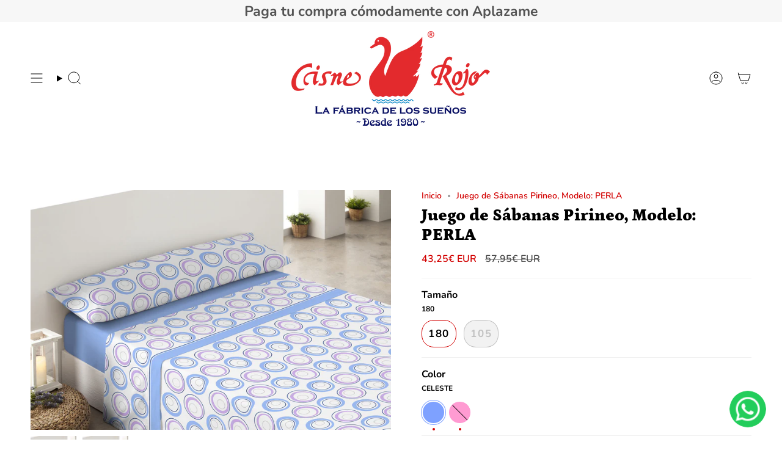

--- FILE ---
content_type: text/html; charset=utf-8
request_url: https://www.cisnerojo.com/products/juego-de-sabanas-pirineo-modelo-perla
body_size: 44161
content:
<!doctype html>
<html class="no-js no-touch supports-no-cookies" lang="es">
<head>
  <meta name="facebook-domain-verification" content="0hsnjymzh7y7id24d6mv5zj8xj8360" />
  <meta charset="UTF-8">
  <meta http-equiv="X-UA-Compatible" content="IE=edge">
  <meta name="viewport" content="width=device-width, initial-scale=1.0">
  <meta name="theme-color" content="#d20000">
  <link rel="canonical" href="https://www.cisnerojo.com/products/juego-de-sabanas-pirineo-modelo-perla">
  <!-- ======================= Broadcast Theme V5.6.0 ========================= -->

  <link href="//www.cisnerojo.com/cdn/shop/t/2/assets/theme.css?v=19635224097553320401713273534" as="style" rel="preload">
  <link href="//www.cisnerojo.com/cdn/shop/t/2/assets/vendor.js?v=152754676678534273481713273535" as="script" rel="preload">
  <link href="//www.cisnerojo.com/cdn/shop/t/2/assets/theme.js?v=102137906138803003881713273535" as="script" rel="preload">

    <link rel="icon" type="image/png" href="//www.cisnerojo.com/cdn/shop/files/CISNE_ROJO_SOLO.jpg?crop=center&height=32&v=1728306801&width=32">
  

  <!-- Title and description ================================================ -->
  
  <title>
    
    Juego de Sábanas Pirineo, Modelo: PERLA
    
    
    
      &ndash; Cisne Rojo
    
  </title>

  
    <meta name="description" content="DESCRIPCIÓN: Juego de sábanas de invierno de punto. Tejido de Pirineo térmico. Ideal para usar junto con cualquiera de nuestras colchas Boutís reversibles, en primavera u otoño  O con cualquiera de nuestros Comforters, en invierno.   CONTENIDO DEL JUEGO: Los juegos de sábanas de las  tallas 180 a 200 contienen:    ✅  1">
  

  <meta property="og:site_name" content="Cisne Rojo">
<meta property="og:url" content="https://www.cisnerojo.com/products/juego-de-sabanas-pirineo-modelo-perla">
<meta property="og:title" content="Juego de Sábanas Pirineo, Modelo: PERLA">
<meta property="og:type" content="product">
<meta property="og:description" content="DESCRIPCIÓN: Juego de sábanas de invierno de punto. Tejido de Pirineo térmico. Ideal para usar junto con cualquiera de nuestras colchas Boutís reversibles, en primavera u otoño  O con cualquiera de nuestros Comforters, en invierno.   CONTENIDO DEL JUEGO: Los juegos de sábanas de las  tallas 180 a 200 contienen:    ✅  1"><meta property="og:image" content="http://www.cisnerojo.com/cdn/shop/files/PIRINEOANTIGUOPERLAAZUL.jpg?v=1713291375">
  <meta property="og:image:secure_url" content="https://www.cisnerojo.com/cdn/shop/files/PIRINEOANTIGUOPERLAAZUL.jpg?v=1713291375">
  <meta property="og:image:width" content="1500">
  <meta property="og:image:height" content="1000"><meta property="og:price:amount" content="43,25">
  <meta property="og:price:currency" content="EUR"><meta name="twitter:card" content="summary_large_image">
<meta name="twitter:title" content="Juego de Sábanas Pirineo, Modelo: PERLA">
<meta name="twitter:description" content="DESCRIPCIÓN: Juego de sábanas de invierno de punto. Tejido de Pirineo térmico. Ideal para usar junto con cualquiera de nuestras colchas Boutís reversibles, en primavera u otoño  O con cualquiera de nuestros Comforters, en invierno.   CONTENIDO DEL JUEGO: Los juegos de sábanas de las  tallas 180 a 200 contienen:    ✅  1">

  <!-- CSS ================================================================== -->
  <style data-shopify>
@font-face {
  font-family: Petrona;
  font-weight: 900;
  font-style: normal;
  font-display: swap;
  src: url("//www.cisnerojo.com/cdn/fonts/petrona/petrona_n9.45dc7c900b80a31e32a4cdf33fb5c0c429861477.woff2") format("woff2"),
       url("//www.cisnerojo.com/cdn/fonts/petrona/petrona_n9.485c82d8361911b992a949438edd253bf1e1bde6.woff") format("woff");
}

    @font-face {
  font-family: Nunito;
  font-weight: 600;
  font-style: normal;
  font-display: swap;
  src: url("//www.cisnerojo.com/cdn/fonts/nunito/nunito_n6.1a6c50dce2e2b3b0d31e02dbd9146b5064bea503.woff2") format("woff2"),
       url("//www.cisnerojo.com/cdn/fonts/nunito/nunito_n6.6b124f3eac46044b98c99f2feb057208e260962f.woff") format("woff");
}

    @font-face {
  font-family: Nunito;
  font-weight: 700;
  font-style: normal;
  font-display: swap;
  src: url("//www.cisnerojo.com/cdn/fonts/nunito/nunito_n7.37cf9b8cf43b3322f7e6e13ad2aad62ab5dc9109.woff2") format("woff2"),
       url("//www.cisnerojo.com/cdn/fonts/nunito/nunito_n7.45cfcfadc6630011252d54d5f5a2c7c98f60d5de.woff") format("woff");
}


    

    
      @font-face {
  font-family: Nunito;
  font-weight: 700;
  font-style: normal;
  font-display: swap;
  src: url("//www.cisnerojo.com/cdn/fonts/nunito/nunito_n7.37cf9b8cf43b3322f7e6e13ad2aad62ab5dc9109.woff2") format("woff2"),
       url("//www.cisnerojo.com/cdn/fonts/nunito/nunito_n7.45cfcfadc6630011252d54d5f5a2c7c98f60d5de.woff") format("woff");
}

    

    
    

    
      @font-face {
  font-family: Nunito;
  font-weight: 600;
  font-style: italic;
  font-display: swap;
  src: url("//www.cisnerojo.com/cdn/fonts/nunito/nunito_i6.79bb6a51553d3b72598bab76aca3c938e7c6ac54.woff2") format("woff2"),
       url("//www.cisnerojo.com/cdn/fonts/nunito/nunito_i6.9ad010b13940d2fa0d660e3029dd144c52772c10.woff") format("woff");
}

    

    
      @font-face {
  font-family: Nunito;
  font-weight: 700;
  font-style: italic;
  font-display: swap;
  src: url("//www.cisnerojo.com/cdn/fonts/nunito/nunito_i7.3f8ba2027bc9ceb1b1764ecab15bae73f86c4632.woff2") format("woff2"),
       url("//www.cisnerojo.com/cdn/fonts/nunito/nunito_i7.82bfb5f86ec77ada3c9f660da22064c2e46e1469.woff") format("woff");
}

    
  </style>

  
<style data-shopify>

:root {--scrollbar-width: 0px;





--COLOR-VIDEO-BG: #f2f2f2;
--COLOR-BG-BRIGHTER: #f2f2f2;--COLOR-BG: #ffffff;--COLOR-BG-ALPHA-25: rgba(255, 255, 255, 0.25);
--COLOR-BG-TRANSPARENT: rgba(255, 255, 255, 0);
--COLOR-BG-SECONDARY: #F7F9FA;
--COLOR-BG-SECONDARY-LIGHTEN: #ffffff;
--COLOR-BG-RGB: 255, 255, 255;

--COLOR-TEXT-DARK: #000000;
--COLOR-TEXT: #000000;
--COLOR-TEXT-LIGHT: #4d4d4d;


/* === Opacity shades of grey ===*/
--COLOR-A5:  rgba(0, 0, 0, 0.05);
--COLOR-A10: rgba(0, 0, 0, 0.1);
--COLOR-A15: rgba(0, 0, 0, 0.15);
--COLOR-A20: rgba(0, 0, 0, 0.2);
--COLOR-A25: rgba(0, 0, 0, 0.25);
--COLOR-A30: rgba(0, 0, 0, 0.3);
--COLOR-A35: rgba(0, 0, 0, 0.35);
--COLOR-A40: rgba(0, 0, 0, 0.4);
--COLOR-A45: rgba(0, 0, 0, 0.45);
--COLOR-A50: rgba(0, 0, 0, 0.5);
--COLOR-A55: rgba(0, 0, 0, 0.55);
--COLOR-A60: rgba(0, 0, 0, 0.6);
--COLOR-A65: rgba(0, 0, 0, 0.65);
--COLOR-A70: rgba(0, 0, 0, 0.7);
--COLOR-A75: rgba(0, 0, 0, 0.75);
--COLOR-A80: rgba(0, 0, 0, 0.8);
--COLOR-A85: rgba(0, 0, 0, 0.85);
--COLOR-A90: rgba(0, 0, 0, 0.9);
--COLOR-A95: rgba(0, 0, 0, 0.95);

--COLOR-BORDER: rgb(240, 240, 240);
--COLOR-BORDER-LIGHT: #f6f6f6;
--COLOR-BORDER-HAIRLINE: #f7f7f7;
--COLOR-BORDER-DARK: #bdbdbd;/* === Bright color ===*/
--COLOR-PRIMARY: #d20000;
--COLOR-PRIMARY-HOVER: #850000;
--COLOR-PRIMARY-FADE: rgba(210, 0, 0, 0.05);
--COLOR-PRIMARY-FADE-HOVER: rgba(210, 0, 0, 0.1);
--COLOR-PRIMARY-LIGHT: #ff6c6c;--COLOR-PRIMARY-OPPOSITE: #ffffff;



/* === link Color ===*/
--COLOR-LINK: #d20000;
--COLOR-LINK-HOVER: rgba(210, 0, 0, 0.7);
--COLOR-LINK-FADE: rgba(210, 0, 0, 0.05);
--COLOR-LINK-FADE-HOVER: rgba(210, 0, 0, 0.1);--COLOR-LINK-OPPOSITE: #ffffff;


/* === Product grid sale tags ===*/
--COLOR-SALE-BG: #f18080;
--COLOR-SALE-TEXT: #ffffff;

/* === Product grid badges ===*/
--COLOR-BADGE-BG: #d20000;
--COLOR-BADGE-TEXT: #ffffff;

/* === Product sale color ===*/
--COLOR-SALE: #d20000;

/* === Gray background on Product grid items ===*/--filter-bg: 1.0;/* === Helper colors for form error states ===*/
--COLOR-ERROR: #721C24;
--COLOR-ERROR-BG: #F8D7DA;
--COLOR-ERROR-BORDER: #F5C6CB;



  --RADIUS: 300px;
  --RADIUS-SELECT: 22px;

--COLOR-HEADER-BG: #ffffff;--COLOR-HEADER-BG-TRANSPARENT: rgba(255, 255, 255, 0);
--COLOR-HEADER-LINK: #000000;
--COLOR-HEADER-LINK-HOVER: rgba(0, 0, 0, 0.7);

--COLOR-MENU-BG: #ffffff;
--COLOR-MENU-LINK: #000000;
--COLOR-MENU-LINK-HOVER: rgba(0, 0, 0, 0.7);
--COLOR-SUBMENU-BG: #ffffff;
--COLOR-SUBMENU-LINK: #2e2e2e;
--COLOR-SUBMENU-LINK-HOVER: rgba(46, 46, 46, 0.7);
--COLOR-SUBMENU-TEXT-LIGHT: #6d6d6d;
--COLOR-MENU-TRANSPARENT: #ffffff;
--COLOR-MENU-TRANSPARENT-HOVER: rgba(255, 255, 255, 0.7);--COLOR-FOOTER-BG: #fffee1;
--COLOR-FOOTER-BG-HAIRLINE: #fffdd2;
--COLOR-FOOTER-TEXT: #000000;
--COLOR-FOOTER-TEXT-A35: rgba(0, 0, 0, 0.35);
--COLOR-FOOTER-TEXT-A75: rgba(0, 0, 0, 0.75);
--COLOR-FOOTER-LINK: #000000;
--COLOR-FOOTER-LINK-HOVER: rgba(0, 0, 0, 0.7);
--COLOR-FOOTER-BORDER: #2e2e2e;

--TRANSPARENT: rgba(255, 255, 255, 0);

/* === Default overlay opacity ===*/
--overlay-opacity: 0;
--underlay-opacity: 1;
--underlay-bg: rgba(0,0,0,0.4);

/* === Custom Cursor ===*/
--ICON-ZOOM-IN: url( "//www.cisnerojo.com/cdn/shop/t/2/assets/icon-zoom-in.svg?v=182473373117644429561713273534" );
--ICON-ZOOM-OUT: url( "//www.cisnerojo.com/cdn/shop/t/2/assets/icon-zoom-out.svg?v=101497157853986683871713273534" );

/* === Custom Icons ===*/


  
  --ICON-ADD-BAG: url( "//www.cisnerojo.com/cdn/shop/t/2/assets/icon-add-bag.svg?v=23763382405227654651713273534" );
  --ICON-ADD-CART: url( "//www.cisnerojo.com/cdn/shop/t/2/assets/icon-add-cart.svg?v=3962293684743587821713273534" );
  --ICON-ARROW-LEFT: url( "//www.cisnerojo.com/cdn/shop/t/2/assets/icon-arrow-left.svg?v=136066145774695772731713273534" );
  --ICON-ARROW-RIGHT: url( "//www.cisnerojo.com/cdn/shop/t/2/assets/icon-arrow-right.svg?v=150928298113663093401713273534" );
  --ICON-SELECT: url("//www.cisnerojo.com/cdn/shop/t/2/assets/icon-select.svg?v=167170173659852274001713273534");


--PRODUCT-GRID-ASPECT-RATIO: 90.0%;

/* === Typography ===*/
--FONT-WEIGHT-BODY: 600;
--FONT-WEIGHT-BODY-BOLD: 700;

--FONT-STACK-BODY: Nunito, sans-serif;
--FONT-STYLE-BODY: normal;
--FONT-STYLE-BODY-ITALIC: italic;
--FONT-ADJUST-BODY: 1.0;

--LETTER-SPACING-BODY: 0.0em;

--FONT-WEIGHT-HEADING: 900;
--FONT-WEIGHT-HEADING-BOLD: 700;

--FONT-UPPERCASE-HEADING: none;
--LETTER-SPACING-HEADING: 0.0em;

--FONT-STACK-HEADING: Petrona, serif;
--FONT-STYLE-HEADING: normal;
--FONT-STYLE-HEADING-ITALIC: italic;
--FONT-ADJUST-HEADING: 1.0;

--FONT-WEIGHT-SUBHEADING: 600;
--FONT-WEIGHT-SUBHEADING-BOLD: 700;

--FONT-STACK-SUBHEADING: Nunito, sans-serif;
--FONT-STYLE-SUBHEADING: normal;
--FONT-STYLE-SUBHEADING-ITALIC: italic;
--FONT-ADJUST-SUBHEADING: 1.0;

--FONT-UPPERCASE-SUBHEADING: uppercase;
--LETTER-SPACING-SUBHEADING: 0.1em;

--FONT-STACK-NAV: Nunito, sans-serif;
--FONT-STYLE-NAV: normal;
--FONT-STYLE-NAV-ITALIC: italic;
--FONT-ADJUST-NAV: 1.0;

--FONT-WEIGHT-NAV: 600;
--FONT-WEIGHT-NAV-BOLD: 700;

--LETTER-SPACING-NAV: 0.0em;

--FONT-SIZE-BASE: 1.0rem;
--FONT-SIZE-BASE-PERCENT: 1.0;

/* === Parallax ===*/
--PARALLAX-STRENGTH-MIN: 150.0%;
--PARALLAX-STRENGTH-MAX: 160.0%;--COLUMNS: 4;
--COLUMNS-MEDIUM: 3;
--COLUMNS-SMALL: 2;
--COLUMNS-MOBILE: 1;--LAYOUT-OUTER: 50px;
  --LAYOUT-GUTTER: 32px;
  --LAYOUT-OUTER-MEDIUM: 30px;
  --LAYOUT-GUTTER-MEDIUM: 22px;
  --LAYOUT-OUTER-SMALL: 16px;
  --LAYOUT-GUTTER-SMALL: 16px;--base-animation-delay: 0ms;
--line-height-normal: 1.375; /* Equals to line-height: normal; */--SIDEBAR-WIDTH: 288px;
  --SIDEBAR-WIDTH-MEDIUM: 258px;--DRAWER-WIDTH: 380px;--ICON-STROKE-WIDTH: 1px;/* === Button General ===*/
--BTN-FONT-STACK: Nunito, sans-serif;
--BTN-FONT-WEIGHT: 700;
--BTN-FONT-STYLE: normal;
--BTN-FONT-SIZE: 17px;

--BTN-LETTER-SPACING: 0.1em;
--BTN-UPPERCASE: uppercase;
--BTN-TEXT-ARROW-OFFSET: -1px;

/* === Button Primary ===*/
--BTN-PRIMARY-BORDER-COLOR: #d20000;
--BTN-PRIMARY-BG-COLOR: #000000;
--BTN-PRIMARY-TEXT-COLOR: #ffffff;


  --BTN-PRIMARY-BG-COLOR-BRIGHTER: #1a1a1a;


/* === Button Secondary ===*/
--BTN-SECONDARY-BORDER-COLOR: #FFFEE1;
--BTN-SECONDARY-BG-COLOR: #FFFEE1;
--BTN-SECONDARY-TEXT-COLOR: #000000;


  --BTN-SECONDARY-BG-COLOR-BRIGHTER: #fffdc7;


/* === Button White ===*/
--TEXT-BTN-BORDER-WHITE: #fff;
--TEXT-BTN-BG-WHITE: #fff;
--TEXT-BTN-WHITE: #000;
--TEXT-BTN-BG-WHITE-BRIGHTER: #f2f2f2;

/* === Button Black ===*/
--TEXT-BTN-BG-BLACK: #000;
--TEXT-BTN-BORDER-BLACK: #000;
--TEXT-BTN-BLACK: #fff;
--TEXT-BTN-BG-BLACK-BRIGHTER: #1a1a1a;

/* === Default Cart Gradient ===*/

--FREE-SHIPPING-GRADIENT: linear-gradient(to right, var(--COLOR-PRIMARY-LIGHT) 0%, var(--COLOR-PRIMARY) 100%);

/* === Swatch Size ===*/
--swatch-size-filters: calc(1.15rem * var(--FONT-ADJUST-BODY));
--swatch-size-product: calc(2.2rem * var(--FONT-ADJUST-BODY));
}

/* === Backdrop ===*/
::backdrop {
  --underlay-opacity: 1;
  --underlay-bg: rgba(0,0,0,0.4);
}
</style>


  <link href="//www.cisnerojo.com/cdn/shop/t/2/assets/theme.css?v=19635224097553320401713273534" rel="stylesheet" type="text/css" media="all" />
<link href="//www.cisnerojo.com/cdn/shop/t/2/assets/swatches.css?v=157844926215047500451713273534" as="style" rel="preload">
    <link href="//www.cisnerojo.com/cdn/shop/t/2/assets/swatches.css?v=157844926215047500451713273534" rel="stylesheet" type="text/css" media="all" />
<style data-shopify>.swatches {
    --blanco: #fbfcfc;--white: #fbfcfc;--blank: url(//www.cisnerojo.com/cdn/shop/files/blank_small.png?1153);--verde: #58A399;--verde-prado: #379237;--verde-agua: #94FFD8;--celeste: #7EA1FF;--azul-medio: #378CE7;--azul: #1679AB;--azul-petroleo: #00215E;--azul-cielo: #3498db;--beige: #FBF3D5;--vison: #FBF3D5;--marron: #A98467;--marfil: #FBF3D5;--rosa: #FF9BD2;--rosa-palo: #FF9BD2;--rosa-malva: #E59BE9;--rosa-fucsia: #F31559;--maquillaje: #CE5A67;--malva: #E59BE9;--lila: #E59BE9;--melocoton: #FFB996;--naranja: #FC6736;--marino: #1B1A55;--burdeos: #7D0A0A;--morado: #3C0753;--berengena: #711DB0;--rojo: #E72929;--marron: #76453B;--turquesa: #40F8FF;--gris-marengo: #373A40;--gris-medio: #686D76;--gris-claro: #B4B4B8;
  }</style>
<script>
    if (window.navigator.userAgent.indexOf('MSIE ') > 0 || window.navigator.userAgent.indexOf('Trident/') > 0) {
      document.documentElement.className = document.documentElement.className + ' ie';

      var scripts = document.getElementsByTagName('script')[0];
      var polyfill = document.createElement("script");
      polyfill.defer = true;
      polyfill.src = "//www.cisnerojo.com/cdn/shop/t/2/assets/ie11.js?v=144489047535103983231713273534";

      scripts.parentNode.insertBefore(polyfill, scripts);
    } else {
      document.documentElement.className = document.documentElement.className.replace('no-js', 'js');
    }

    document.documentElement.style.setProperty('--scrollbar-width', `${getScrollbarWidth()}px`);

    function getScrollbarWidth() {
      // Creating invisible container
      const outer = document.createElement('div');
      outer.style.visibility = 'hidden';
      outer.style.overflow = 'scroll'; // forcing scrollbar to appear
      outer.style.msOverflowStyle = 'scrollbar'; // needed for WinJS apps
      document.documentElement.appendChild(outer);

      // Creating inner element and placing it in the container
      const inner = document.createElement('div');
      outer.appendChild(inner);

      // Calculating difference between container's full width and the child width
      const scrollbarWidth = outer.offsetWidth - inner.offsetWidth;

      // Removing temporary elements from the DOM
      outer.parentNode.removeChild(outer);

      return scrollbarWidth;
    }

    let root = '/';
    if (root[root.length - 1] !== '/') {
      root = root + '/';
    }

    window.theme = {
      routes: {
        root: root,
        cart_url: '/cart',
        cart_add_url: '/cart/add',
        cart_change_url: '/cart/change',
        product_recommendations_url: '/recommendations/products',
        predictive_search_url: '/search/suggest',
        addresses_url: '/account/addresses'
      },
      assets: {
        photoswipe: '//www.cisnerojo.com/cdn/shop/t/2/assets/photoswipe.js?v=162613001030112971491713273534',
        smoothscroll: '//www.cisnerojo.com/cdn/shop/t/2/assets/smoothscroll.js?v=37906625415260927261713273534',
      },
      strings: {
        addToCart: "Agregar al carrito",
        cartAcceptanceError: "Debes aceptar nuestros términos y condiciones.",
        soldOut: "Agotado",
        from: "Desde",
        preOrder: "Hacer un pedido",
        sale: "A la venta",
        subscription: "Suscripción",
        unavailable: "No disponible",
        unitPrice: "Precio por unidad",
        unitPriceSeparator: "por",
        shippingCalcSubmitButton: "Calcular gasto de envío.",
        shippingCalcSubmitButtonDisabled: "Calculando",
        selectValue: "Selecciona valor",
        selectColor: "Seleccionar el color",
        oneColor: "color",
        otherColor: "colores",
        upsellAddToCart: "Agregar",
        free: "Gratis",
        swatchesColor: "Color",
        sku: "SKU",
      },
      settings: {
        cartType: "drawer",
        customerLoggedIn: null ? true : false,
        enableQuickAdd: true,
        enableAnimations: true,
        variantOnSale: true,
        collectionSwatchStyle: "slider",
      },
      sliderArrows: {
        prev: '<button type="button" class="slider__button slider__button--prev" data-button-arrow data-button-prev>' + "Anterior" + '</button>',
        next: '<button type="button" class="slider__button slider__button--next" data-button-arrow data-button-next>' + "Siguiente" + '</button>',
      },
      moneyFormat: true ? "{{amount_with_comma_separator}}€ EUR" : "{{amount_with_comma_separator}}€",
      moneyWithoutCurrencyFormat: "{{amount_with_comma_separator}}€",
      moneyWithCurrencyFormat: "{{amount_with_comma_separator}}€ EUR",
      subtotal: 0,
      info: {
        name: 'broadcast'
      },
      version: '5.6.0'
    };

    let windowInnerHeight = window.innerHeight;
    document.documentElement.style.setProperty('--full-height', `${windowInnerHeight}px`);
    document.documentElement.style.setProperty('--three-quarters', `${windowInnerHeight * 0.75}px`);
    document.documentElement.style.setProperty('--two-thirds', `${windowInnerHeight * 0.66}px`);
    document.documentElement.style.setProperty('--one-half', `${windowInnerHeight * 0.5}px`);
    document.documentElement.style.setProperty('--one-third', `${windowInnerHeight * 0.33}px`);
    document.documentElement.style.setProperty('--one-fifth', `${windowInnerHeight * 0.2}px`);
  </script>

  

  <!-- Theme Javascript ============================================================== -->
  <script src="//www.cisnerojo.com/cdn/shop/t/2/assets/vendor.js?v=152754676678534273481713273535" defer="defer"></script>
  <script src="//www.cisnerojo.com/cdn/shop/t/2/assets/theme.js?v=102137906138803003881713273535" defer="defer"></script><!-- Shopify app scripts =========================================================== -->

  <script>window.performance && window.performance.mark && window.performance.mark('shopify.content_for_header.start');</script><meta name="google-site-verification" content="qwli1j2fxAN5Qev2UqTokJkvJLiSj0yJedmHBtBe7U0">
<meta id="shopify-digital-wallet" name="shopify-digital-wallet" content="/83123077464/digital_wallets/dialog">
<meta name="shopify-checkout-api-token" content="8c88aba27eb122446ed0edf1a079ac95">
<meta id="in-context-paypal-metadata" data-shop-id="83123077464" data-venmo-supported="false" data-environment="production" data-locale="es_ES" data-paypal-v4="true" data-currency="EUR">
<link rel="alternate" type="application/json+oembed" href="https://www.cisnerojo.com/products/juego-de-sabanas-pirineo-modelo-perla.oembed">
<script async="async" src="/checkouts/internal/preloads.js?locale=es-ES"></script>
<script id="shopify-features" type="application/json">{"accessToken":"8c88aba27eb122446ed0edf1a079ac95","betas":["rich-media-storefront-analytics"],"domain":"www.cisnerojo.com","predictiveSearch":true,"shopId":83123077464,"locale":"es"}</script>
<script>var Shopify = Shopify || {};
Shopify.shop = "89ba22-ab.myshopify.com";
Shopify.locale = "es";
Shopify.currency = {"active":"EUR","rate":"1.0"};
Shopify.country = "ES";
Shopify.theme = {"name":"Broadcast","id":165333860696,"schema_name":"Broadcast","schema_version":"5.6.0","theme_store_id":868,"role":"main"};
Shopify.theme.handle = "null";
Shopify.theme.style = {"id":null,"handle":null};
Shopify.cdnHost = "www.cisnerojo.com/cdn";
Shopify.routes = Shopify.routes || {};
Shopify.routes.root = "/";</script>
<script type="module">!function(o){(o.Shopify=o.Shopify||{}).modules=!0}(window);</script>
<script>!function(o){function n(){var o=[];function n(){o.push(Array.prototype.slice.apply(arguments))}return n.q=o,n}var t=o.Shopify=o.Shopify||{};t.loadFeatures=n(),t.autoloadFeatures=n()}(window);</script>
<script id="shop-js-analytics" type="application/json">{"pageType":"product"}</script>
<script defer="defer" async type="module" src="//www.cisnerojo.com/cdn/shopifycloud/shop-js/modules/v2/client.init-shop-cart-sync_CvZOh8Af.es.esm.js"></script>
<script defer="defer" async type="module" src="//www.cisnerojo.com/cdn/shopifycloud/shop-js/modules/v2/chunk.common_3Rxs6Qxh.esm.js"></script>
<script type="module">
  await import("//www.cisnerojo.com/cdn/shopifycloud/shop-js/modules/v2/client.init-shop-cart-sync_CvZOh8Af.es.esm.js");
await import("//www.cisnerojo.com/cdn/shopifycloud/shop-js/modules/v2/chunk.common_3Rxs6Qxh.esm.js");

  window.Shopify.SignInWithShop?.initShopCartSync?.({"fedCMEnabled":true,"windoidEnabled":true});

</script>
<script>(function() {
  var isLoaded = false;
  function asyncLoad() {
    if (isLoaded) return;
    isLoaded = true;
    var urls = ["https:\/\/loox.io\/widget\/bQGapQ7KnF\/loox.1713265324323.js?shop=89ba22-ab.myshopify.com","https:\/\/cdn.shopify.com\/s\/files\/1\/0033\/3538\/9233\/files\/pushdaddy_a7_livechat1_new2.js?v=1707659950\u0026shop=89ba22-ab.myshopify.com"];
    for (var i = 0; i < urls.length; i++) {
      var s = document.createElement('script');
      s.type = 'text/javascript';
      s.async = true;
      s.src = urls[i];
      var x = document.getElementsByTagName('script')[0];
      x.parentNode.insertBefore(s, x);
    }
  };
  if(window.attachEvent) {
    window.attachEvent('onload', asyncLoad);
  } else {
    window.addEventListener('load', asyncLoad, false);
  }
})();</script>
<script id="__st">var __st={"a":83123077464,"offset":3600,"reqid":"00baa6cc-a8bf-4a6c-ba8b-de67b96d829d-1768613147","pageurl":"www.cisnerojo.com\/products\/juego-de-sabanas-pirineo-modelo-perla","u":"6e5a283747fc","p":"product","rtyp":"product","rid":9141102444888};</script>
<script>window.ShopifyPaypalV4VisibilityTracking = true;</script>
<script id="captcha-bootstrap">!function(){'use strict';const t='contact',e='account',n='new_comment',o=[[t,t],['blogs',n],['comments',n],[t,'customer']],c=[[e,'customer_login'],[e,'guest_login'],[e,'recover_customer_password'],[e,'create_customer']],r=t=>t.map((([t,e])=>`form[action*='/${t}']:not([data-nocaptcha='true']) input[name='form_type'][value='${e}']`)).join(','),a=t=>()=>t?[...document.querySelectorAll(t)].map((t=>t.form)):[];function s(){const t=[...o],e=r(t);return a(e)}const i='password',u='form_key',d=['recaptcha-v3-token','g-recaptcha-response','h-captcha-response',i],f=()=>{try{return window.sessionStorage}catch{return}},m='__shopify_v',_=t=>t.elements[u];function p(t,e,n=!1){try{const o=window.sessionStorage,c=JSON.parse(o.getItem(e)),{data:r}=function(t){const{data:e,action:n}=t;return t[m]||n?{data:e,action:n}:{data:t,action:n}}(c);for(const[e,n]of Object.entries(r))t.elements[e]&&(t.elements[e].value=n);n&&o.removeItem(e)}catch(o){console.error('form repopulation failed',{error:o})}}const l='form_type',E='cptcha';function T(t){t.dataset[E]=!0}const w=window,h=w.document,L='Shopify',v='ce_forms',y='captcha';let A=!1;((t,e)=>{const n=(g='f06e6c50-85a8-45c8-87d0-21a2b65856fe',I='https://cdn.shopify.com/shopifycloud/storefront-forms-hcaptcha/ce_storefront_forms_captcha_hcaptcha.v1.5.2.iife.js',D={infoText:'Protegido por hCaptcha',privacyText:'Privacidad',termsText:'Términos'},(t,e,n)=>{const o=w[L][v],c=o.bindForm;if(c)return c(t,g,e,D).then(n);var r;o.q.push([[t,g,e,D],n]),r=I,A||(h.body.append(Object.assign(h.createElement('script'),{id:'captcha-provider',async:!0,src:r})),A=!0)});var g,I,D;w[L]=w[L]||{},w[L][v]=w[L][v]||{},w[L][v].q=[],w[L][y]=w[L][y]||{},w[L][y].protect=function(t,e){n(t,void 0,e),T(t)},Object.freeze(w[L][y]),function(t,e,n,w,h,L){const[v,y,A,g]=function(t,e,n){const i=e?o:[],u=t?c:[],d=[...i,...u],f=r(d),m=r(i),_=r(d.filter((([t,e])=>n.includes(e))));return[a(f),a(m),a(_),s()]}(w,h,L),I=t=>{const e=t.target;return e instanceof HTMLFormElement?e:e&&e.form},D=t=>v().includes(t);t.addEventListener('submit',(t=>{const e=I(t);if(!e)return;const n=D(e)&&!e.dataset.hcaptchaBound&&!e.dataset.recaptchaBound,o=_(e),c=g().includes(e)&&(!o||!o.value);(n||c)&&t.preventDefault(),c&&!n&&(function(t){try{if(!f())return;!function(t){const e=f();if(!e)return;const n=_(t);if(!n)return;const o=n.value;o&&e.removeItem(o)}(t);const e=Array.from(Array(32),(()=>Math.random().toString(36)[2])).join('');!function(t,e){_(t)||t.append(Object.assign(document.createElement('input'),{type:'hidden',name:u})),t.elements[u].value=e}(t,e),function(t,e){const n=f();if(!n)return;const o=[...t.querySelectorAll(`input[type='${i}']`)].map((({name:t})=>t)),c=[...d,...o],r={};for(const[a,s]of new FormData(t).entries())c.includes(a)||(r[a]=s);n.setItem(e,JSON.stringify({[m]:1,action:t.action,data:r}))}(t,e)}catch(e){console.error('failed to persist form',e)}}(e),e.submit())}));const S=(t,e)=>{t&&!t.dataset[E]&&(n(t,e.some((e=>e===t))),T(t))};for(const o of['focusin','change'])t.addEventListener(o,(t=>{const e=I(t);D(e)&&S(e,y())}));const B=e.get('form_key'),M=e.get(l),P=B&&M;t.addEventListener('DOMContentLoaded',(()=>{const t=y();if(P)for(const e of t)e.elements[l].value===M&&p(e,B);[...new Set([...A(),...v().filter((t=>'true'===t.dataset.shopifyCaptcha))])].forEach((e=>S(e,t)))}))}(h,new URLSearchParams(w.location.search),n,t,e,['guest_login'])})(!0,!0)}();</script>
<script integrity="sha256-4kQ18oKyAcykRKYeNunJcIwy7WH5gtpwJnB7kiuLZ1E=" data-source-attribution="shopify.loadfeatures" defer="defer" src="//www.cisnerojo.com/cdn/shopifycloud/storefront/assets/storefront/load_feature-a0a9edcb.js" crossorigin="anonymous"></script>
<script data-source-attribution="shopify.dynamic_checkout.dynamic.init">var Shopify=Shopify||{};Shopify.PaymentButton=Shopify.PaymentButton||{isStorefrontPortableWallets:!0,init:function(){window.Shopify.PaymentButton.init=function(){};var t=document.createElement("script");t.src="https://www.cisnerojo.com/cdn/shopifycloud/portable-wallets/latest/portable-wallets.es.js",t.type="module",document.head.appendChild(t)}};
</script>
<script data-source-attribution="shopify.dynamic_checkout.buyer_consent">
  function portableWalletsHideBuyerConsent(e){var t=document.getElementById("shopify-buyer-consent"),n=document.getElementById("shopify-subscription-policy-button");t&&n&&(t.classList.add("hidden"),t.setAttribute("aria-hidden","true"),n.removeEventListener("click",e))}function portableWalletsShowBuyerConsent(e){var t=document.getElementById("shopify-buyer-consent"),n=document.getElementById("shopify-subscription-policy-button");t&&n&&(t.classList.remove("hidden"),t.removeAttribute("aria-hidden"),n.addEventListener("click",e))}window.Shopify?.PaymentButton&&(window.Shopify.PaymentButton.hideBuyerConsent=portableWalletsHideBuyerConsent,window.Shopify.PaymentButton.showBuyerConsent=portableWalletsShowBuyerConsent);
</script>
<script>
  function portableWalletsCleanup(e){e&&e.src&&console.error("Failed to load portable wallets script "+e.src);var t=document.querySelectorAll("shopify-accelerated-checkout .shopify-payment-button__skeleton, shopify-accelerated-checkout-cart .wallet-cart-button__skeleton"),e=document.getElementById("shopify-buyer-consent");for(let e=0;e<t.length;e++)t[e].remove();e&&e.remove()}function portableWalletsNotLoadedAsModule(e){e instanceof ErrorEvent&&"string"==typeof e.message&&e.message.includes("import.meta")&&"string"==typeof e.filename&&e.filename.includes("portable-wallets")&&(window.removeEventListener("error",portableWalletsNotLoadedAsModule),window.Shopify.PaymentButton.failedToLoad=e,"loading"===document.readyState?document.addEventListener("DOMContentLoaded",window.Shopify.PaymentButton.init):window.Shopify.PaymentButton.init())}window.addEventListener("error",portableWalletsNotLoadedAsModule);
</script>

<script type="module" src="https://www.cisnerojo.com/cdn/shopifycloud/portable-wallets/latest/portable-wallets.es.js" onError="portableWalletsCleanup(this)" crossorigin="anonymous"></script>
<script nomodule>
  document.addEventListener("DOMContentLoaded", portableWalletsCleanup);
</script>

<script id='scb4127' type='text/javascript' async='' src='https://www.cisnerojo.com/cdn/shopifycloud/privacy-banner/storefront-banner.js'></script><link id="shopify-accelerated-checkout-styles" rel="stylesheet" media="screen" href="https://www.cisnerojo.com/cdn/shopifycloud/portable-wallets/latest/accelerated-checkout-backwards-compat.css" crossorigin="anonymous">
<style id="shopify-accelerated-checkout-cart">
        #shopify-buyer-consent {
  margin-top: 1em;
  display: inline-block;
  width: 100%;
}

#shopify-buyer-consent.hidden {
  display: none;
}

#shopify-subscription-policy-button {
  background: none;
  border: none;
  padding: 0;
  text-decoration: underline;
  font-size: inherit;
  cursor: pointer;
}

#shopify-subscription-policy-button::before {
  box-shadow: none;
}

      </style>

<script>window.performance && window.performance.mark && window.performance.mark('shopify.content_for_header.end');</script>




    

    
  


  <script>
  requirejs.config({
    paths: {
      aplazame: 'https://cdn.aplazame.com/aplazame.js'
    }
  });

  require(['aplazame'], function (aplazame) {
    aplazame.init({
      public_key: "15ebbdaa072a971dbc131965306ac64b5b2fcf26",
      sandbox: false // true si estás en entorno de pruebas
    });
  });
</script>

  

<!-- BEGIN app block: shopify://apps/pushdaddy-whatsapp-chat-api/blocks/app-embed/e3f2054d-bf7b-4e63-8db3-00712592382c -->
  
<script>
   var random_numberyryt = "id" + Math.random().toString(16).slice(2);
</script>

 <div id="shopify-block-placeholder_pdaddychat" class="shopify-block shopify-app-block" data-block-handle="app-embed">
 </div>

<script>
  document.getElementById('shopify-block-placeholder_pdaddychat').id = 'shopify-block-' + random_numberyryt;
if (!window.wwhatsappJs_new2a) {
    try {
        window.wwhatsappJs_new2a = {};
        wwhatsappJs_new2a.WhatsApp_new2a = {
            metafields: {
                shop: "89ba22-ab.myshopify.com",
                settings: {"block_order":["15000288335"],"blocks":{"15000288335":{"disabled":"0","number":"34608569200","name":"María José","label":"VENTAS","avatar":"https://cdn.shopify.com/s/files/1/0033/3538/9233/files/Female-2.png?v=1628343022","online":"0","timezone":"Europe/Rome","cid":"15000288335","ciiid":"211526","sunday":{"enabled":"1","range":"0,1439"},"monday":{"enabled":"1","range":"0,1439"},"tuesday":{"enabled":"1","range":"0,1439"},"wednesday":{"enabled":"1","range":"0,1439"},"thursday":{"enabled":"1","range":"0,1439"},"friday":{"enabled":"1","range":"0,1439"},"saturday":{"enabled":"1","range":"0,1439"},"offline":"Actualmente fuera de línea. Volveremos pronto","chat":{"enabled":"1","greeting":"¡Hola! Soy María José, parte del equipo de soporte de Cisne Rojo. Le atenderemos lo más brevemente posible para cualquier duda o pedido, no dude en escribirnos lo que desee  y le llevará  directo a una conversación en WhatsApp conmigo! ¡Nos vemos dentro!"},"message":"","page_url":"0"}},"style":{"pattern":"100","customized":{"enabled":"1","color":"#EAD7BA","background":"#102033","background_img":"","svg_color":"","background_img_main":"https://cdn.shopify.com/s/files/1/0033/3538/9233/files/526.png","button_animation":"","background_pic_header":"https://cdn.shopify.com/s/files/1/0033/3538/9233/files/pexels-photo-414144888.png","auto_start":"9999000","hide_buttonsx":"0","icon_width":"60","chat_width":"376","border_radius":"50","icon_position":"50","compact_normal":"2","secondary_button":"0","secondary_button_link":"","secondary_text":"","pages_display":"/pages/,/,/collections/,/products/,/cart/,/orders/,/checkouts/,/blogs/,/password/","updown_bottom":"20","labelradius":"8","updown_bottom_m":"20","updown_bottom2":"0","widget_optin":"","leftright_label":"0","updown_share":"30","secondary_button_bgcolor":"#FFFFFF","secondary_button_tcolor":"#0084FF","secondary_button_lcolor":"#0084FF","leftt_rightt":"2","leftt_rightt_sec":"12","animation_count":"onlythree","font_weight":"600","animation_iteration":"3","extend_header_img":"1","font":"Muli","font_size":"16","abandned_cart_enabled":"1","auto_hide_share":"10000000000","auto_hide_chat":"999999999000","final_leftright_second_position":"left","remove_bottom":"1","header_text_color":"","header_bg_color":"#","share_icons_display":"Whatsapp","share_size":"40","share_radius":"0","svg_yes":"0","svg_yes_icon":"0","share_trans":"0","what_bg":"","body_bgcolor":"","abandoned_kakkar":"0","shadow_yn":"0","mobile_label_yn":"1","google_ec":"whatsapp_pushdaddy","google_el":"whatsapp_pushdaddy","google_ea":"whatsapp_pushdaddy","fpixel_en":"whatsapp_pushdaddy","insta_username":"","fb_username":"","email_username":"","faq_yn":"0","chatbox_radius":"8","clicktcart_text":"Estamos disponibles las 24 horas, los 7 días de la semana para charlar. siéntete libre de chatear","live_whatsapp":"1","live_whatsapp_mobile":"1","bot_yn":"0","advance_bot":"0","botus":"1","clicktcart_anim_c":"pwapp-onlyonce","clicktcart":"0","ctaction_animation":"pwapp-bounce","order_conf":false,"whatsapp_yn":"0","header_posit_img":"center","remove_bg":"0","img_cntt":"10000000000000000","ordertrack_url":"","chatbox_height":"70","title_textsize":"24","waving_img":"","merged_icons":"0","merged_icons_display":"NO","blink_circle":"0","blink_animation":"pwapp-zooml","blink_circle_color":"#fff","blink_circle_bg":"red","trackingon":"0","chatnow_color":"#000","label_bgcolor":"#fff","faq_color":"black","leftrightclose":"right","header_flat":"1","adddv_bott":"","etext1":"Please introduce yourself","etext2":"Enter your email","etext3":"Send","etext4":"Thank You","etext5":"2000","scaleicon":"1","scaleicon_m":"1","emailpop":"0","signuppopup":"","flyer_chat":"0","flyer_chat_m":"0","flyer_text":"","flyer_img":"","merge_bot_button":"0","wallyn":"0","lang_support":"en"}},"share":{"desktop":{"disabled":"1","position":"left"},"mobile":{"disabled":"1","position":"left"},"style":{"color":"#332007","background":"#FFC229"},"texts":{"button":"Compartir","message":"COMPRUEBE ESTO"}},"push_notif":{"headertttext":"No te pierdas ninguna venta 🛍️","bodytextt":"Suscríbete para recibir actualizaciones sobre nuevos productos y promociones exclusivas","acceppttextt":"Aceptar","dennnyyextt":"Rechazar"},"addtocart":{"style":{"mobile":"0","desktop":"0","replace_yn":"0","but_bgcolor":"","but_tcolor":"","but_fsize":"0","but_radius":"0","button_wid":"0","button_pad":"0","but_bor_col":"","but_bor_wid":"0"},"texts":{"but_label1":"","but_link1":"","but_label2":"","but_link2":""}},"faq_quick_reply":[],"faq_block_order":[],"faq_blocks":[],"faq_texts":{"category":"FAQ Categories","featured":"General questions","search":"Search on Helpdesk","results":"Results for terms","no_results":"Sorry, no results found. Please try another keyword."},"track_url":"https://way2enjoy.com/shopify/1/whatsapp-chat/tracking_1.php","charge":true,"desktop":{"disabled":"0","position":"right","layout":"button_chat"},"mobile":{"disabled":"0","position":"right","layout":"button_chat"},"texts":{"title":"Hola","description":"👋¡Bienvenidos a Cisne Rojo!","prefilledt":"","note":"Normalmente respondemos en pocos minutos...","button":"","button_m":"","bot_tri_button":"Order Status","placeholder":"Enviar un mensaje","emoji_search":"Search emoji…","emoji_frequently":"Frequently used","emoji_people":"People","emoji_nature":"Nature","emoji_objects":"Objects","emoji_places":"Places","emoji_symbols":"Symbols","emoji_not_found":"No emoji could be found"}},
				
            }
        };
        // Any additional code...
    } catch (e) {
        console.error('An error occurred in the script:', e);
    }
}

  const blocksyyy = wwhatsappJs_new2a.WhatsApp_new2a.metafields.settings.blocks;
for (const blockId in blocksyyy) {
    if (blocksyyy.hasOwnProperty(blockId)) {
        const block = blocksyyy[blockId]; 
        const ciiid_value = block.ciiid;   
        const pdaddy_website = block.websiteee;   

		
		
         localStorage.setItem('pdaddy_ciiid', ciiid_value);
		          localStorage.setItem('pdaddy_website', pdaddy_website);
       // console.log(`Stored ciiid for block ${blockId}: ${ciiid_value}`);
    }
}




</script>






<!-- END app block --><script src="https://cdn.shopify.com/extensions/747c5c4f-01f6-4977-a618-0a92d9ef14e9/pushdaddy-whatsapp-live-chat-340/assets/pushdaddy_a7_livechat1_new4.js" type="text/javascript" defer="defer"></script>
<link href="https://cdn.shopify.com/extensions/747c5c4f-01f6-4977-a618-0a92d9ef14e9/pushdaddy-whatsapp-live-chat-340/assets/pwhatsapp119ba1.scss.css" rel="stylesheet" type="text/css" media="all">
<link href="https://monorail-edge.shopifysvc.com" rel="dns-prefetch">
<script>(function(){if ("sendBeacon" in navigator && "performance" in window) {try {var session_token_from_headers = performance.getEntriesByType('navigation')[0].serverTiming.find(x => x.name == '_s').description;} catch {var session_token_from_headers = undefined;}var session_cookie_matches = document.cookie.match(/_shopify_s=([^;]*)/);var session_token_from_cookie = session_cookie_matches && session_cookie_matches.length === 2 ? session_cookie_matches[1] : "";var session_token = session_token_from_headers || session_token_from_cookie || "";function handle_abandonment_event(e) {var entries = performance.getEntries().filter(function(entry) {return /monorail-edge.shopifysvc.com/.test(entry.name);});if (!window.abandonment_tracked && entries.length === 0) {window.abandonment_tracked = true;var currentMs = Date.now();var navigation_start = performance.timing.navigationStart;var payload = {shop_id: 83123077464,url: window.location.href,navigation_start,duration: currentMs - navigation_start,session_token,page_type: "product"};window.navigator.sendBeacon("https://monorail-edge.shopifysvc.com/v1/produce", JSON.stringify({schema_id: "online_store_buyer_site_abandonment/1.1",payload: payload,metadata: {event_created_at_ms: currentMs,event_sent_at_ms: currentMs}}));}}window.addEventListener('pagehide', handle_abandonment_event);}}());</script>
<script id="web-pixels-manager-setup">(function e(e,d,r,n,o){if(void 0===o&&(o={}),!Boolean(null===(a=null===(i=window.Shopify)||void 0===i?void 0:i.analytics)||void 0===a?void 0:a.replayQueue)){var i,a;window.Shopify=window.Shopify||{};var t=window.Shopify;t.analytics=t.analytics||{};var s=t.analytics;s.replayQueue=[],s.publish=function(e,d,r){return s.replayQueue.push([e,d,r]),!0};try{self.performance.mark("wpm:start")}catch(e){}var l=function(){var e={modern:/Edge?\/(1{2}[4-9]|1[2-9]\d|[2-9]\d{2}|\d{4,})\.\d+(\.\d+|)|Firefox\/(1{2}[4-9]|1[2-9]\d|[2-9]\d{2}|\d{4,})\.\d+(\.\d+|)|Chrom(ium|e)\/(9{2}|\d{3,})\.\d+(\.\d+|)|(Maci|X1{2}).+ Version\/(15\.\d+|(1[6-9]|[2-9]\d|\d{3,})\.\d+)([,.]\d+|)( \(\w+\)|)( Mobile\/\w+|) Safari\/|Chrome.+OPR\/(9{2}|\d{3,})\.\d+\.\d+|(CPU[ +]OS|iPhone[ +]OS|CPU[ +]iPhone|CPU IPhone OS|CPU iPad OS)[ +]+(15[._]\d+|(1[6-9]|[2-9]\d|\d{3,})[._]\d+)([._]\d+|)|Android:?[ /-](13[3-9]|1[4-9]\d|[2-9]\d{2}|\d{4,})(\.\d+|)(\.\d+|)|Android.+Firefox\/(13[5-9]|1[4-9]\d|[2-9]\d{2}|\d{4,})\.\d+(\.\d+|)|Android.+Chrom(ium|e)\/(13[3-9]|1[4-9]\d|[2-9]\d{2}|\d{4,})\.\d+(\.\d+|)|SamsungBrowser\/([2-9]\d|\d{3,})\.\d+/,legacy:/Edge?\/(1[6-9]|[2-9]\d|\d{3,})\.\d+(\.\d+|)|Firefox\/(5[4-9]|[6-9]\d|\d{3,})\.\d+(\.\d+|)|Chrom(ium|e)\/(5[1-9]|[6-9]\d|\d{3,})\.\d+(\.\d+|)([\d.]+$|.*Safari\/(?![\d.]+ Edge\/[\d.]+$))|(Maci|X1{2}).+ Version\/(10\.\d+|(1[1-9]|[2-9]\d|\d{3,})\.\d+)([,.]\d+|)( \(\w+\)|)( Mobile\/\w+|) Safari\/|Chrome.+OPR\/(3[89]|[4-9]\d|\d{3,})\.\d+\.\d+|(CPU[ +]OS|iPhone[ +]OS|CPU[ +]iPhone|CPU IPhone OS|CPU iPad OS)[ +]+(10[._]\d+|(1[1-9]|[2-9]\d|\d{3,})[._]\d+)([._]\d+|)|Android:?[ /-](13[3-9]|1[4-9]\d|[2-9]\d{2}|\d{4,})(\.\d+|)(\.\d+|)|Mobile Safari.+OPR\/([89]\d|\d{3,})\.\d+\.\d+|Android.+Firefox\/(13[5-9]|1[4-9]\d|[2-9]\d{2}|\d{4,})\.\d+(\.\d+|)|Android.+Chrom(ium|e)\/(13[3-9]|1[4-9]\d|[2-9]\d{2}|\d{4,})\.\d+(\.\d+|)|Android.+(UC? ?Browser|UCWEB|U3)[ /]?(15\.([5-9]|\d{2,})|(1[6-9]|[2-9]\d|\d{3,})\.\d+)\.\d+|SamsungBrowser\/(5\.\d+|([6-9]|\d{2,})\.\d+)|Android.+MQ{2}Browser\/(14(\.(9|\d{2,})|)|(1[5-9]|[2-9]\d|\d{3,})(\.\d+|))(\.\d+|)|K[Aa][Ii]OS\/(3\.\d+|([4-9]|\d{2,})\.\d+)(\.\d+|)/},d=e.modern,r=e.legacy,n=navigator.userAgent;return n.match(d)?"modern":n.match(r)?"legacy":"unknown"}(),u="modern"===l?"modern":"legacy",c=(null!=n?n:{modern:"",legacy:""})[u],f=function(e){return[e.baseUrl,"/wpm","/b",e.hashVersion,"modern"===e.buildTarget?"m":"l",".js"].join("")}({baseUrl:d,hashVersion:r,buildTarget:u}),m=function(e){var d=e.version,r=e.bundleTarget,n=e.surface,o=e.pageUrl,i=e.monorailEndpoint;return{emit:function(e){var a=e.status,t=e.errorMsg,s=(new Date).getTime(),l=JSON.stringify({metadata:{event_sent_at_ms:s},events:[{schema_id:"web_pixels_manager_load/3.1",payload:{version:d,bundle_target:r,page_url:o,status:a,surface:n,error_msg:t},metadata:{event_created_at_ms:s}}]});if(!i)return console&&console.warn&&console.warn("[Web Pixels Manager] No Monorail endpoint provided, skipping logging."),!1;try{return self.navigator.sendBeacon.bind(self.navigator)(i,l)}catch(e){}var u=new XMLHttpRequest;try{return u.open("POST",i,!0),u.setRequestHeader("Content-Type","text/plain"),u.send(l),!0}catch(e){return console&&console.warn&&console.warn("[Web Pixels Manager] Got an unhandled error while logging to Monorail."),!1}}}}({version:r,bundleTarget:l,surface:e.surface,pageUrl:self.location.href,monorailEndpoint:e.monorailEndpoint});try{o.browserTarget=l,function(e){var d=e.src,r=e.async,n=void 0===r||r,o=e.onload,i=e.onerror,a=e.sri,t=e.scriptDataAttributes,s=void 0===t?{}:t,l=document.createElement("script"),u=document.querySelector("head"),c=document.querySelector("body");if(l.async=n,l.src=d,a&&(l.integrity=a,l.crossOrigin="anonymous"),s)for(var f in s)if(Object.prototype.hasOwnProperty.call(s,f))try{l.dataset[f]=s[f]}catch(e){}if(o&&l.addEventListener("load",o),i&&l.addEventListener("error",i),u)u.appendChild(l);else{if(!c)throw new Error("Did not find a head or body element to append the script");c.appendChild(l)}}({src:f,async:!0,onload:function(){if(!function(){var e,d;return Boolean(null===(d=null===(e=window.Shopify)||void 0===e?void 0:e.analytics)||void 0===d?void 0:d.initialized)}()){var d=window.webPixelsManager.init(e)||void 0;if(d){var r=window.Shopify.analytics;r.replayQueue.forEach((function(e){var r=e[0],n=e[1],o=e[2];d.publishCustomEvent(r,n,o)})),r.replayQueue=[],r.publish=d.publishCustomEvent,r.visitor=d.visitor,r.initialized=!0}}},onerror:function(){return m.emit({status:"failed",errorMsg:"".concat(f," has failed to load")})},sri:function(e){var d=/^sha384-[A-Za-z0-9+/=]+$/;return"string"==typeof e&&d.test(e)}(c)?c:"",scriptDataAttributes:o}),m.emit({status:"loading"})}catch(e){m.emit({status:"failed",errorMsg:(null==e?void 0:e.message)||"Unknown error"})}}})({shopId: 83123077464,storefrontBaseUrl: "https://www.cisnerojo.com",extensionsBaseUrl: "https://extensions.shopifycdn.com/cdn/shopifycloud/web-pixels-manager",monorailEndpoint: "https://monorail-edge.shopifysvc.com/unstable/produce_batch",surface: "storefront-renderer",enabledBetaFlags: ["2dca8a86"],webPixelsConfigList: [{"id":"1690141016","configuration":"{\"config\":\"{\\\"pixel_id\\\":\\\"GT-NS49FNMC\\\",\\\"google_tag_ids\\\":[\\\"GT-NS49FNMC\\\"],\\\"target_country\\\":\\\"ES\\\",\\\"gtag_events\\\":[{\\\"type\\\":\\\"search\\\",\\\"action_label\\\":\\\"GT-NS49FNMC\\\"},{\\\"type\\\":\\\"begin_checkout\\\",\\\"action_label\\\":\\\"GT-NS49FNMC\\\"},{\\\"type\\\":\\\"view_item\\\",\\\"action_label\\\":[\\\"GT-NS49FNMC\\\",\\\"MC-BLX5CSBJTE\\\"]},{\\\"type\\\":\\\"purchase\\\",\\\"action_label\\\":[\\\"GT-NS49FNMC\\\",\\\"MC-BLX5CSBJTE\\\"]},{\\\"type\\\":\\\"page_view\\\",\\\"action_label\\\":[\\\"GT-NS49FNMC\\\",\\\"MC-BLX5CSBJTE\\\"]},{\\\"type\\\":\\\"add_payment_info\\\",\\\"action_label\\\":\\\"GT-NS49FNMC\\\"},{\\\"type\\\":\\\"add_to_cart\\\",\\\"action_label\\\":\\\"GT-NS49FNMC\\\"}],\\\"enable_monitoring_mode\\\":false}\"}","eventPayloadVersion":"v1","runtimeContext":"OPEN","scriptVersion":"b2a88bafab3e21179ed38636efcd8a93","type":"APP","apiClientId":1780363,"privacyPurposes":[],"dataSharingAdjustments":{"protectedCustomerApprovalScopes":["read_customer_address","read_customer_email","read_customer_name","read_customer_personal_data","read_customer_phone"]}},{"id":"458391896","configuration":"{\"pixel_id\":\"774299277823105\",\"pixel_type\":\"facebook_pixel\",\"metaapp_system_user_token\":\"-\"}","eventPayloadVersion":"v1","runtimeContext":"OPEN","scriptVersion":"ca16bc87fe92b6042fbaa3acc2fbdaa6","type":"APP","apiClientId":2329312,"privacyPurposes":["ANALYTICS","MARKETING","SALE_OF_DATA"],"dataSharingAdjustments":{"protectedCustomerApprovalScopes":["read_customer_address","read_customer_email","read_customer_name","read_customer_personal_data","read_customer_phone"]}},{"id":"shopify-app-pixel","configuration":"{}","eventPayloadVersion":"v1","runtimeContext":"STRICT","scriptVersion":"0450","apiClientId":"shopify-pixel","type":"APP","privacyPurposes":["ANALYTICS","MARKETING"]},{"id":"shopify-custom-pixel","eventPayloadVersion":"v1","runtimeContext":"LAX","scriptVersion":"0450","apiClientId":"shopify-pixel","type":"CUSTOM","privacyPurposes":["ANALYTICS","MARKETING"]}],isMerchantRequest: false,initData: {"shop":{"name":"Cisne Rojo","paymentSettings":{"currencyCode":"EUR"},"myshopifyDomain":"89ba22-ab.myshopify.com","countryCode":"ES","storefrontUrl":"https:\/\/www.cisnerojo.com"},"customer":null,"cart":null,"checkout":null,"productVariants":[{"price":{"amount":43.25,"currencyCode":"EUR"},"product":{"title":"Juego de Sábanas Pirineo, Modelo: PERLA","vendor":"Cisne Rojo","id":"9141102444888","untranslatedTitle":"Juego de Sábanas Pirineo, Modelo: PERLA","url":"\/products\/juego-de-sabanas-pirineo-modelo-perla","type":""},"id":"48133922750808","image":{"src":"\/\/www.cisnerojo.com\/cdn\/shop\/files\/PIRINEOANTIGUOPERLAAZUL.jpg?v=1713291375"},"sku":"123-180-C","title":"180 \/ CELESTE","untranslatedTitle":"180 \/ CELESTE"},{"price":{"amount":43.25,"currencyCode":"EUR"},"product":{"title":"Juego de Sábanas Pirineo, Modelo: PERLA","vendor":"Cisne Rojo","id":"9141102444888","untranslatedTitle":"Juego de Sábanas Pirineo, Modelo: PERLA","url":"\/products\/juego-de-sabanas-pirineo-modelo-perla","type":""},"id":"48133922783576","image":{"src":"\/\/www.cisnerojo.com\/cdn\/shop\/files\/PIRINEOANTIGUOPERLAROSA.jpg?v=1713291374"},"sku":"123-180-R","title":"180 \/ ROSA","untranslatedTitle":"180 \/ ROSA"},{"price":{"amount":29.15,"currencyCode":"EUR"},"product":{"title":"Juego de Sábanas Pirineo, Modelo: PERLA","vendor":"Cisne Rojo","id":"9141102444888","untranslatedTitle":"Juego de Sábanas Pirineo, Modelo: PERLA","url":"\/products\/juego-de-sabanas-pirineo-modelo-perla","type":""},"id":"48133922816344","image":{"src":"\/\/www.cisnerojo.com\/cdn\/shop\/files\/PIRINEOANTIGUOPERLAROSA.jpg?v=1713291374"},"sku":"123-105-R","title":"105 \/ ROSA","untranslatedTitle":"105 \/ ROSA"}],"purchasingCompany":null},},"https://www.cisnerojo.com/cdn","fcfee988w5aeb613cpc8e4bc33m6693e112",{"modern":"","legacy":""},{"shopId":"83123077464","storefrontBaseUrl":"https:\/\/www.cisnerojo.com","extensionBaseUrl":"https:\/\/extensions.shopifycdn.com\/cdn\/shopifycloud\/web-pixels-manager","surface":"storefront-renderer","enabledBetaFlags":"[\"2dca8a86\"]","isMerchantRequest":"false","hashVersion":"fcfee988w5aeb613cpc8e4bc33m6693e112","publish":"custom","events":"[[\"page_viewed\",{}],[\"product_viewed\",{\"productVariant\":{\"price\":{\"amount\":43.25,\"currencyCode\":\"EUR\"},\"product\":{\"title\":\"Juego de Sábanas Pirineo, Modelo: PERLA\",\"vendor\":\"Cisne Rojo\",\"id\":\"9141102444888\",\"untranslatedTitle\":\"Juego de Sábanas Pirineo, Modelo: PERLA\",\"url\":\"\/products\/juego-de-sabanas-pirineo-modelo-perla\",\"type\":\"\"},\"id\":\"48133922750808\",\"image\":{\"src\":\"\/\/www.cisnerojo.com\/cdn\/shop\/files\/PIRINEOANTIGUOPERLAAZUL.jpg?v=1713291375\"},\"sku\":\"123-180-C\",\"title\":\"180 \/ CELESTE\",\"untranslatedTitle\":\"180 \/ CELESTE\"}}]]"});</script><script>
  window.ShopifyAnalytics = window.ShopifyAnalytics || {};
  window.ShopifyAnalytics.meta = window.ShopifyAnalytics.meta || {};
  window.ShopifyAnalytics.meta.currency = 'EUR';
  var meta = {"product":{"id":9141102444888,"gid":"gid:\/\/shopify\/Product\/9141102444888","vendor":"Cisne Rojo","type":"","handle":"juego-de-sabanas-pirineo-modelo-perla","variants":[{"id":48133922750808,"price":4325,"name":"Juego de Sábanas Pirineo, Modelo: PERLA - 180 \/ CELESTE","public_title":"180 \/ CELESTE","sku":"123-180-C"},{"id":48133922783576,"price":4325,"name":"Juego de Sábanas Pirineo, Modelo: PERLA - 180 \/ ROSA","public_title":"180 \/ ROSA","sku":"123-180-R"},{"id":48133922816344,"price":2915,"name":"Juego de Sábanas Pirineo, Modelo: PERLA - 105 \/ ROSA","public_title":"105 \/ ROSA","sku":"123-105-R"}],"remote":false},"page":{"pageType":"product","resourceType":"product","resourceId":9141102444888,"requestId":"00baa6cc-a8bf-4a6c-ba8b-de67b96d829d-1768613147"}};
  for (var attr in meta) {
    window.ShopifyAnalytics.meta[attr] = meta[attr];
  }
</script>
<script class="analytics">
  (function () {
    var customDocumentWrite = function(content) {
      var jquery = null;

      if (window.jQuery) {
        jquery = window.jQuery;
      } else if (window.Checkout && window.Checkout.$) {
        jquery = window.Checkout.$;
      }

      if (jquery) {
        jquery('body').append(content);
      }
    };

    var hasLoggedConversion = function(token) {
      if (token) {
        return document.cookie.indexOf('loggedConversion=' + token) !== -1;
      }
      return false;
    }

    var setCookieIfConversion = function(token) {
      if (token) {
        var twoMonthsFromNow = new Date(Date.now());
        twoMonthsFromNow.setMonth(twoMonthsFromNow.getMonth() + 2);

        document.cookie = 'loggedConversion=' + token + '; expires=' + twoMonthsFromNow;
      }
    }

    var trekkie = window.ShopifyAnalytics.lib = window.trekkie = window.trekkie || [];
    if (trekkie.integrations) {
      return;
    }
    trekkie.methods = [
      'identify',
      'page',
      'ready',
      'track',
      'trackForm',
      'trackLink'
    ];
    trekkie.factory = function(method) {
      return function() {
        var args = Array.prototype.slice.call(arguments);
        args.unshift(method);
        trekkie.push(args);
        return trekkie;
      };
    };
    for (var i = 0; i < trekkie.methods.length; i++) {
      var key = trekkie.methods[i];
      trekkie[key] = trekkie.factory(key);
    }
    trekkie.load = function(config) {
      trekkie.config = config || {};
      trekkie.config.initialDocumentCookie = document.cookie;
      var first = document.getElementsByTagName('script')[0];
      var script = document.createElement('script');
      script.type = 'text/javascript';
      script.onerror = function(e) {
        var scriptFallback = document.createElement('script');
        scriptFallback.type = 'text/javascript';
        scriptFallback.onerror = function(error) {
                var Monorail = {
      produce: function produce(monorailDomain, schemaId, payload) {
        var currentMs = new Date().getTime();
        var event = {
          schema_id: schemaId,
          payload: payload,
          metadata: {
            event_created_at_ms: currentMs,
            event_sent_at_ms: currentMs
          }
        };
        return Monorail.sendRequest("https://" + monorailDomain + "/v1/produce", JSON.stringify(event));
      },
      sendRequest: function sendRequest(endpointUrl, payload) {
        // Try the sendBeacon API
        if (window && window.navigator && typeof window.navigator.sendBeacon === 'function' && typeof window.Blob === 'function' && !Monorail.isIos12()) {
          var blobData = new window.Blob([payload], {
            type: 'text/plain'
          });

          if (window.navigator.sendBeacon(endpointUrl, blobData)) {
            return true;
          } // sendBeacon was not successful

        } // XHR beacon

        var xhr = new XMLHttpRequest();

        try {
          xhr.open('POST', endpointUrl);
          xhr.setRequestHeader('Content-Type', 'text/plain');
          xhr.send(payload);
        } catch (e) {
          console.log(e);
        }

        return false;
      },
      isIos12: function isIos12() {
        return window.navigator.userAgent.lastIndexOf('iPhone; CPU iPhone OS 12_') !== -1 || window.navigator.userAgent.lastIndexOf('iPad; CPU OS 12_') !== -1;
      }
    };
    Monorail.produce('monorail-edge.shopifysvc.com',
      'trekkie_storefront_load_errors/1.1',
      {shop_id: 83123077464,
      theme_id: 165333860696,
      app_name: "storefront",
      context_url: window.location.href,
      source_url: "//www.cisnerojo.com/cdn/s/trekkie.storefront.cd680fe47e6c39ca5d5df5f0a32d569bc48c0f27.min.js"});

        };
        scriptFallback.async = true;
        scriptFallback.src = '//www.cisnerojo.com/cdn/s/trekkie.storefront.cd680fe47e6c39ca5d5df5f0a32d569bc48c0f27.min.js';
        first.parentNode.insertBefore(scriptFallback, first);
      };
      script.async = true;
      script.src = '//www.cisnerojo.com/cdn/s/trekkie.storefront.cd680fe47e6c39ca5d5df5f0a32d569bc48c0f27.min.js';
      first.parentNode.insertBefore(script, first);
    };
    trekkie.load(
      {"Trekkie":{"appName":"storefront","development":false,"defaultAttributes":{"shopId":83123077464,"isMerchantRequest":null,"themeId":165333860696,"themeCityHash":"1146903173460137623","contentLanguage":"es","currency":"EUR","eventMetadataId":"84c60914-2ba2-4c83-80dd-e2344d376da1"},"isServerSideCookieWritingEnabled":true,"monorailRegion":"shop_domain","enabledBetaFlags":["65f19447"]},"Session Attribution":{},"S2S":{"facebookCapiEnabled":true,"source":"trekkie-storefront-renderer","apiClientId":580111}}
    );

    var loaded = false;
    trekkie.ready(function() {
      if (loaded) return;
      loaded = true;

      window.ShopifyAnalytics.lib = window.trekkie;

      var originalDocumentWrite = document.write;
      document.write = customDocumentWrite;
      try { window.ShopifyAnalytics.merchantGoogleAnalytics.call(this); } catch(error) {};
      document.write = originalDocumentWrite;

      window.ShopifyAnalytics.lib.page(null,{"pageType":"product","resourceType":"product","resourceId":9141102444888,"requestId":"00baa6cc-a8bf-4a6c-ba8b-de67b96d829d-1768613147","shopifyEmitted":true});

      var match = window.location.pathname.match(/checkouts\/(.+)\/(thank_you|post_purchase)/)
      var token = match? match[1]: undefined;
      if (!hasLoggedConversion(token)) {
        setCookieIfConversion(token);
        window.ShopifyAnalytics.lib.track("Viewed Product",{"currency":"EUR","variantId":48133922750808,"productId":9141102444888,"productGid":"gid:\/\/shopify\/Product\/9141102444888","name":"Juego de Sábanas Pirineo, Modelo: PERLA - 180 \/ CELESTE","price":"43.25","sku":"123-180-C","brand":"Cisne Rojo","variant":"180 \/ CELESTE","category":"","nonInteraction":true,"remote":false},undefined,undefined,{"shopifyEmitted":true});
      window.ShopifyAnalytics.lib.track("monorail:\/\/trekkie_storefront_viewed_product\/1.1",{"currency":"EUR","variantId":48133922750808,"productId":9141102444888,"productGid":"gid:\/\/shopify\/Product\/9141102444888","name":"Juego de Sábanas Pirineo, Modelo: PERLA - 180 \/ CELESTE","price":"43.25","sku":"123-180-C","brand":"Cisne Rojo","variant":"180 \/ CELESTE","category":"","nonInteraction":true,"remote":false,"referer":"https:\/\/www.cisnerojo.com\/products\/juego-de-sabanas-pirineo-modelo-perla"});
      }
    });


        var eventsListenerScript = document.createElement('script');
        eventsListenerScript.async = true;
        eventsListenerScript.src = "//www.cisnerojo.com/cdn/shopifycloud/storefront/assets/shop_events_listener-3da45d37.js";
        document.getElementsByTagName('head')[0].appendChild(eventsListenerScript);

})();</script>
<script
  defer
  src="https://www.cisnerojo.com/cdn/shopifycloud/perf-kit/shopify-perf-kit-3.0.4.min.js"
  data-application="storefront-renderer"
  data-shop-id="83123077464"
  data-render-region="gcp-us-east1"
  data-page-type="product"
  data-theme-instance-id="165333860696"
  data-theme-name="Broadcast"
  data-theme-version="5.6.0"
  data-monorail-region="shop_domain"
  data-resource-timing-sampling-rate="10"
  data-shs="true"
  data-shs-beacon="true"
  data-shs-export-with-fetch="true"
  data-shs-logs-sample-rate="1"
  data-shs-beacon-endpoint="https://www.cisnerojo.com/api/collect"
></script>
</head>

<body id="juego-de-sabanas-pirineo-modelo-perla" class="template-product grid-classic aos-initialized" data-animations="true"><a class="in-page-link visually-hidden skip-link" data-skip-content href="#MainContent">Ir al contenido</a>

  <div class="container" data-site-container>
    <div class="header-sections">
      <!-- BEGIN sections: group-header -->
<div id="shopify-section-sections--22145038254424__announcement" class="shopify-section shopify-section-group-group-header page-announcement"><style data-shopify>:root {
      
    --ANNOUNCEMENT-HEIGHT-DESKTOP: max(calc(var(--font-2) * var(--FONT-ADJUST-BODY) * var(--line-height-normal)), 36px);
    --ANNOUNCEMENT-HEIGHT-MOBILE: max(calc(var(--font-2) * var(--FONT-ADJUST-BODY) * var(--line-height-normal)), 36px);
    }</style><div id="Announcement--sections--22145038254424__announcement"
  class="announcement__wrapper announcement__wrapper--top"
  data-announcement-wrapper
  data-section-id="sections--22145038254424__announcement"
  data-section-type="announcement"
  style="--PT: 0px;
  --PB: 0px;

  --ticker-direction: ticker-rtl;--bg: #f7f7f7;
    --bg-transparent: rgba(247, 247, 247, 0);--text: #545454;
    --link: #545454;
    --link-hover: #545454;--text-size: var(--font-2);
  --text-align: center;
  --justify-content: center;"><div class="announcement__bar announcement__bar--error section-padding">
      <div class="announcement__message">
        <div class="announcement__text body-size-2">
          <div class="announcement__main">Este sitio web tiene ciertas restriucciones de navegación. Le recomendamos utilizar buscadores como: Edge, Chrome, Safari o Firefox.</div>
        </div>
      </div>
    </div><announcement-bar class="announcement__bar-outer section-padding"
        style="--padding-scrolling: 10px;"><div class="announcement__bar-holder announcement__bar-holder--slider">
            <div class="announcement__slider"
              data-slider
              data-options='{"fade": true, "pageDots": false, "adaptiveHeight": false, "autoPlay": 7000, "prevNextButtons": false, "draggable": ">1"}'>
              <ticker-bar style="" class="announcement__slide announcement__bar"data-slide="text_ggPFfe"
    data-slide-index="0"
    data-block-id="text_ggPFfe"
    
>
          <div data-ticker-frame class="announcement__message">
            <div data-ticker-scale class="announcement__scale ticker--unloaded"><div data-ticker-text class="announcement__text">
                  <div class="body-size-2"><h5>Paga tu compra cómodamente con Aplazame</h5>
</div>
                </div></div>
          </div>
        </ticker-bar>
            </div>
          </div></announcement-bar></div>
</div><div id="shopify-section-sections--22145038254424__header" class="shopify-section shopify-section-group-group-header page-header"><style data-shopify>:root {
    --HEADER-HEIGHT: 231.9797642090445px;
    --HEADER-HEIGHT-MEDIUM: 178.9797642090445px;
    --HEADER-HEIGHT-MOBILE: 137.21520323772654px;

    
--icon-add-cart: var(--ICON-ADD-CART);}

  .theme__header {
    --PT: 15px;
    --PB: 15px;

    
  }.header__logo__link {
      --logo-padding: 47.68608129509062%;
      --logo-width-desktop: 325px;
      --logo-width-mobile: 250px;
    }.main-content > .shopify-section:first-of-type .backdrop--linear:before { display: none; }</style><div class="header__wrapper"
  data-header-wrapper
  
  data-header-sticky
  data-header-style="logo_above"
  data-section-id="sections--22145038254424__header"
  data-section-type="header"
  style="--highlight: #d02e2e;">

  <header class="theme__header" role="banner" data-header-height data-aos="fade"><div class="section-padding">
      <div class="header__mobile">
        <div class="header__mobile__left">
    <div class="header__mobile__button">
      <button class="header__mobile__hamburger"
        data-drawer-toggle="hamburger"
        aria-label="Muéstreme el menú"
        aria-haspopup="true"
        aria-expanded="false"
        aria-controls="header-menu"><svg aria-hidden="true" focusable="false" role="presentation" class="icon icon-menu" viewBox="0 0 24 24"><path d="M3 5h18M3 12h18M3 19h18" stroke="#000" stroke-linecap="round" stroke-linejoin="round"/></svg></button>
    </div><div class="header__mobile__button">
        <header-search-popdown>
          <details>
            <summary class="navlink navlink--search" aria-haspopup="dialog" title="Buscar en la tienda"><svg aria-hidden="true" focusable="false" role="presentation" class="icon icon-search" viewBox="0 0 24 24"><g stroke="currentColor"><path d="M10.85 2c2.444 0 4.657.99 6.258 2.592A8.85 8.85 0 1 1 10.85 2ZM17.122 17.122 22 22"/></g></svg><svg aria-hidden="true" focusable="false" role="presentation" class="icon icon-cancel" viewBox="0 0 24 24"><path d="M6.758 17.243 12.001 12m5.243-5.243L12 12m0 0L6.758 6.757M12.001 12l5.243 5.243" stroke="currentColor" stroke-linecap="round" stroke-linejoin="round"/></svg><span class="visually-hidden">Búsqueda</span>
            </summary><div class="search-popdown" aria-label="Buscar en la tienda" data-popdown>
  <div class="wrapper">
    <div class="search-popdown__main"><predictive-search><form class="search-form"
          action="/search"
          method="get"
          role="search">
          <input name="options[prefix]" type="hidden" value="last">

          <button class="search-popdown__submit" type="submit" aria-label="Búsqueda"><svg aria-hidden="true" focusable="false" role="presentation" class="icon icon-search" viewBox="0 0 24 24"><g stroke="currentColor"><path d="M10.85 2c2.444 0 4.657.99 6.258 2.592A8.85 8.85 0 1 1 10.85 2ZM17.122 17.122 22 22"/></g></svg></button>

          <div class="input-holder">
            <label for="SearchInput--mobile" class="visually-hidden">Buscar en la tienda</label>
            <input type="search"
              id="SearchInput--mobile"
              data-predictive-search-input="search-popdown-results"
              name="q"
              value=""
              placeholder="Buscar en la tienda"
              role="combobox"
              aria-label="Buscar en la tienda"
              aria-owns="predictive-search-results"
              aria-controls="predictive-search-results"
              aria-expanded="false"
              aria-haspopup="listbox"
              aria-autocomplete="list"
              autocorrect="off"
              autocomplete="off"
              autocapitalize="off"
              spellcheck="false">

            <button type="reset" class="search-reset hidden" aria-label="Reiniciar">Limpiar</button>
          </div><div class="predictive-search" tabindex="-1" data-predictive-search-results data-scroll-lock-scrollable>
              <div class="predictive-search__loading-state">
                <div class="predictive-search__loader loader"><div class="loader-indeterminate"></div></div>
              </div>
            </div>

            <span class="predictive-search-status visually-hidden" role="status" aria-hidden="true" data-predictive-search-status></span></form></predictive-search><div class="search-popdown__close">
        <button type="button" class="search-popdown__close__button" title="Cerrar" data-popdown-close><svg aria-hidden="true" focusable="false" role="presentation" class="icon icon-cancel" viewBox="0 0 24 24"><path d="M6.758 17.243 12.001 12m5.243-5.243L12 12m0 0L6.758 6.757M12.001 12l5.243 5.243" stroke="currentColor" stroke-linecap="round" stroke-linejoin="round"/></svg></button>
      </div>
    </div>
  </div>
</div>
<span class="underlay" data-popdown-underlay></span>
          </details>
        </header-search-popdown>
      </div></div>

  <div class="header__logo header__logo--image">
    <a class="header__logo__link" href="/" data-logo-link><figure class="logo__img logo__img--color image-wrapper lazy-image is-loading" style="--aspect-ratio: 2.097047970479705;"><img src="//www.cisnerojo.com/cdn/shop/files/Cisne_La_Fabrica_GRANDE_COMILLAS.png?crop=center&amp;height=309&amp;v=1714651410&amp;width=650" alt="Cisne Rojo" width="650" height="309" loading="eager" srcset="//www.cisnerojo.com/cdn/shop/files/Cisne_La_Fabrica_GRANDE_COMILLAS.png?v=1714651410&amp;width=325 325w, //www.cisnerojo.com/cdn/shop/files/Cisne_La_Fabrica_GRANDE_COMILLAS.png?v=1714651410&amp;width=488 488w, //www.cisnerojo.com/cdn/shop/files/Cisne_La_Fabrica_GRANDE_COMILLAS.png?v=1714651410&amp;width=650 650w, //www.cisnerojo.com/cdn/shop/files/Cisne_La_Fabrica_GRANDE_COMILLAS.png?v=1714651410&amp;width=250 250w, //www.cisnerojo.com/cdn/shop/files/Cisne_La_Fabrica_GRANDE_COMILLAS.png?v=1714651410&amp;width=375 375w, //www.cisnerojo.com/cdn/shop/files/Cisne_La_Fabrica_GRANDE_COMILLAS.png?v=1714651410&amp;width=500 500w, //www.cisnerojo.com/cdn/shop/files/Cisne_La_Fabrica_GRANDE_COMILLAS.png?v=1714651410&amp;width=5683 5683w" sizes="(min-width: 750px) 325px, (min-width: 500px) 250px, calc((100vw - 64px) * 0.5)" fetchpriority="high" class=" is-loading " style="object-position:51.5306% 5.7143%;">
</figure>
</a>
  </div>

  <div class="header__mobile__right">
    
<div class="header__mobile__button">
        <a href="/account" class="navlink"><svg aria-hidden="true" focusable="false" role="presentation" class="icon icon-profile-circled" viewBox="0 0 24 24"><path d="M12 2C6.477 2 2 6.477 2 12s4.477 10 10 10 10-4.477 10-10S17.523 2 12 2z" stroke="#000" stroke-linecap="round" stroke-linejoin="round"/><path d="M4.271 18.346S6.5 15.5 12 15.5s7.73 2.846 7.73 2.846M12 12a3 3 0 1 0 0-6 3 3 0 0 0 0 6z" stroke="#000" stroke-linecap="round" stroke-linejoin="round"/></svg><span class="visually-hidden">Cuenta</span>
        </a>
      </div><div class="header__mobile__button">
      <a href="/cart" class="navlink navlink--cart navlink--cart--icon" data-cart-toggle>
        <div class="navlink__cart__content">
    <span class="visually-hidden">Carrito</span>

    <span class="header__cart__status__holder">
      <cart-count class="header__cart__status" data-status-separator=": " data-cart-count="0" data-limit="10">
        0
      </cart-count><!-- /snippets/social-icon.liquid -->


<svg aria-hidden="true" focusable="false" role="presentation" class="icon icon-cart" viewBox="0 0 24 24"><path d="M3 6h19l-3 10H6L3 6zm0 0-.75-2.5m8.75 16a1.5 1.5 0 0 1-3 0m9 0a1.5 1.5 0 0 1-3 0" stroke="#000" stroke-linecap="round" stroke-linejoin="round"/></svg></span>
  </div>
      </a>
    </div>
  </div>
      </div>

      <div class="header__desktop" data-header-desktop><div class="header__desktop__upper" data-takes-space-wrapper>
              <div data-child-takes-space class="header__desktop__bar__l">
                

<ul class="socials socials--thin"
  ><li>
    <a href="https://www.instagram.com/cisnerojooficial/" title="Cisne Rojo en Instagram" rel="noopener" target="_blank" class="social-link"><svg aria-hidden="true" focusable="false" role="presentation" class="icon icon-instagram" viewBox="0 0 24 24"><path d="M12 16a4 4 0 1 0 0-8 4 4 0 0 0 0 8z" stroke="#000" stroke-linecap="round" stroke-linejoin="round"/><path d="M3 16V8a5 5 0 0 1 5-5h8a5 5 0 0 1 5 5v8a5 5 0 0 1-5 5H8a5 5 0 0 1-5-5z" stroke="#000"/><path d="m17.5 6.51.01-.011" stroke="#000" stroke-linecap="round" stroke-linejoin="round"/></svg><span class="icon-fallback-text">Instagram</span>
    </a>
  </li><li>
    <a href="https://www.tiktok.com/@cisnerojooficial" title="Cisne Rojo en TikTok" rel="noopener" target="_blank" class="social-link"><svg aria-hidden="true" focusable="false" role="presentation" class="icon icon-tiktok" viewBox="0 0 24 24"><path d="M21 8v8a5 5 0 0 1-5 5H8a5 5 0 0 1-5-5V8a5 5 0 0 1 5-5h8a5 5 0 0 1 5 5z" stroke="#000" stroke-linecap="round" stroke-linejoin="round"/><path d="M10 12a3 3 0 1 0 3 3V6c.333 1 1.6 3 4 3" stroke="#000" stroke-linecap="round" stroke-linejoin="round"/></svg><span class="icon-fallback-text">TikTok</span>
    </a>
  </li></ul></div>
              <div data-child-takes-space class="header__desktop__bar__c"><div class="header__logo header__logo--image">
    <a class="header__logo__link" href="/" data-logo-link><figure class="logo__img logo__img--color image-wrapper lazy-image is-loading" style="--aspect-ratio: 2.097047970479705;"><img src="//www.cisnerojo.com/cdn/shop/files/Cisne_La_Fabrica_GRANDE_COMILLAS.png?crop=center&amp;height=309&amp;v=1714651410&amp;width=650" alt="Cisne Rojo" width="650" height="309" loading="eager" srcset="//www.cisnerojo.com/cdn/shop/files/Cisne_La_Fabrica_GRANDE_COMILLAS.png?v=1714651410&amp;width=325 325w, //www.cisnerojo.com/cdn/shop/files/Cisne_La_Fabrica_GRANDE_COMILLAS.png?v=1714651410&amp;width=488 488w, //www.cisnerojo.com/cdn/shop/files/Cisne_La_Fabrica_GRANDE_COMILLAS.png?v=1714651410&amp;width=650 650w, //www.cisnerojo.com/cdn/shop/files/Cisne_La_Fabrica_GRANDE_COMILLAS.png?v=1714651410&amp;width=250 250w, //www.cisnerojo.com/cdn/shop/files/Cisne_La_Fabrica_GRANDE_COMILLAS.png?v=1714651410&amp;width=375 375w, //www.cisnerojo.com/cdn/shop/files/Cisne_La_Fabrica_GRANDE_COMILLAS.png?v=1714651410&amp;width=500 500w, //www.cisnerojo.com/cdn/shop/files/Cisne_La_Fabrica_GRANDE_COMILLAS.png?v=1714651410&amp;width=5683 5683w" sizes="(min-width: 750px) 325px, (min-width: 500px) 250px, calc((100vw - 64px) * 0.5)" fetchpriority="high" class=" is-loading " style="object-position:51.5306% 5.7143%;">
</figure>
</a>
  </div></div>

              <div data-child-takes-space class="header__desktop__bar__r"><div class="header__desktop__buttons header__desktop__buttons--icons"><div class="header__desktop__button">
        <a href="/account" class="navlink" title="Mi cuenta"><svg aria-hidden="true" focusable="false" role="presentation" class="icon icon-profile-circled" viewBox="0 0 24 24"><path d="M12 2C6.477 2 2 6.477 2 12s4.477 10 10 10 10-4.477 10-10S17.523 2 12 2z" stroke="#000" stroke-linecap="round" stroke-linejoin="round"/><path d="M4.271 18.346S6.5 15.5 12 15.5s7.73 2.846 7.73 2.846M12 12a3 3 0 1 0 0-6 3 3 0 0 0 0 6z" stroke="#000" stroke-linecap="round" stroke-linejoin="round"/></svg><span class="visually-hidden">Cuenta</span>
        </a>
      </div><div class="header__desktop__button">
        <header-search-popdown>
          <details>
            <summary class="navlink navlink--search" aria-haspopup="dialog" title="Buscar en la tienda"><svg aria-hidden="true" focusable="false" role="presentation" class="icon icon-search" viewBox="0 0 24 24"><g stroke="currentColor"><path d="M10.85 2c2.444 0 4.657.99 6.258 2.592A8.85 8.85 0 1 1 10.85 2ZM17.122 17.122 22 22"/></g></svg><svg aria-hidden="true" focusable="false" role="presentation" class="icon icon-cancel" viewBox="0 0 24 24"><path d="M6.758 17.243 12.001 12m5.243-5.243L12 12m0 0L6.758 6.757M12.001 12l5.243 5.243" stroke="currentColor" stroke-linecap="round" stroke-linejoin="round"/></svg><span class="visually-hidden">Búsqueda</span>
            </summary><div class="search-popdown" aria-label="Buscar en la tienda" data-popdown>
  <div class="wrapper">
    <div class="search-popdown__main"><predictive-search><form class="search-form"
          action="/search"
          method="get"
          role="search">
          <input name="options[prefix]" type="hidden" value="last">

          <button class="search-popdown__submit" type="submit" aria-label="Búsqueda"><svg aria-hidden="true" focusable="false" role="presentation" class="icon icon-search" viewBox="0 0 24 24"><g stroke="currentColor"><path d="M10.85 2c2.444 0 4.657.99 6.258 2.592A8.85 8.85 0 1 1 10.85 2ZM17.122 17.122 22 22"/></g></svg></button>

          <div class="input-holder">
            <label for="SearchInput--desktop" class="visually-hidden">Buscar en la tienda</label>
            <input type="search"
              id="SearchInput--desktop"
              data-predictive-search-input="search-popdown-results"
              name="q"
              value=""
              placeholder="Buscar en la tienda"
              role="combobox"
              aria-label="Buscar en la tienda"
              aria-owns="predictive-search-results"
              aria-controls="predictive-search-results"
              aria-expanded="false"
              aria-haspopup="listbox"
              aria-autocomplete="list"
              autocorrect="off"
              autocomplete="off"
              autocapitalize="off"
              spellcheck="false">

            <button type="reset" class="search-reset hidden" aria-label="Reiniciar">Limpiar</button>
          </div><div class="predictive-search" tabindex="-1" data-predictive-search-results data-scroll-lock-scrollable>
              <div class="predictive-search__loading-state">
                <div class="predictive-search__loader loader"><div class="loader-indeterminate"></div></div>
              </div>
            </div>

            <span class="predictive-search-status visually-hidden" role="status" aria-hidden="true" data-predictive-search-status></span></form></predictive-search><div class="search-popdown__close">
        <button type="button" class="search-popdown__close__button" title="Cerrar" data-popdown-close><svg aria-hidden="true" focusable="false" role="presentation" class="icon icon-cancel" viewBox="0 0 24 24"><path d="M6.758 17.243 12.001 12m5.243-5.243L12 12m0 0L6.758 6.757M12.001 12l5.243 5.243" stroke="currentColor" stroke-linecap="round" stroke-linejoin="round"/></svg></button>
      </div>
    </div>
  </div>
</div>
<span class="underlay" data-popdown-underlay></span>
          </details>
        </header-search-popdown>
      </div><div class="header__desktop__button">
      <a href="/cart" class="navlink navlink--cart navlink--cart--icon" title="Carrito de compras" data-cart-toggle>
        <div class="navlink__cart__content">
    <span class="visually-hidden">Carrito</span>

    <span class="header__cart__status__holder">
      <cart-count class="header__cart__status" data-status-separator=": " data-cart-count="0" data-limit="10">
        0
      </cart-count><!-- /snippets/social-icon.liquid -->


<svg aria-hidden="true" focusable="false" role="presentation" class="icon icon-cart" viewBox="0 0 24 24"><path d="M3 6h19l-3 10H6L3 6zm0 0-.75-2.5m8.75 16a1.5 1.5 0 0 1-3 0m9 0a1.5 1.5 0 0 1-3 0" stroke="#000" stroke-linecap="round" stroke-linejoin="round"/></svg></span>
  </div>
      </a>
    </div>
  </div></div>
            </div>
            <div class="header__desktop__lower" data-takes-space-wrapper>
              <div data-child-takes-space class="header__desktop__bar__c"><nav class="header__menu">

<div class="menu__item  child"
  >
  <a href="/" data-top-link class="navlink navlink--toplevel">
    <span class="navtext">INICIO</span>
  </a>
  
</div>


<div class="menu__item  parent"
  
    aria-haspopup="true"
    aria-expanded="false"
    data-hover-disclosure-toggle="dropdown-2d732b077be9876d275727f3dfa8abfd"
    aria-controls="dropdown-2d732b077be9876d275727f3dfa8abfd"
    role="button"
  >
  <a href="/collections/sabanas-pirineo-algodon" data-top-link class="navlink navlink--toplevel">
    <span class="navtext">SÁBANAS DE INVIERNO</span>
  </a>
  
    <div class="header__dropdown"
      data-hover-disclosure
      id="dropdown-2d732b077be9876d275727f3dfa8abfd">
      <div class="header__dropdown__wrapper">
        <div class="header__dropdown__inner">
            
<a href="/collections/sabanas-poliester-ficotex" data-stagger class="navlink navlink--child">
                <span class="navtext">Sábanas de Pirineo Poliéster Ficotex</span>
              </a>
            
<a href="/collections/sabanas-de-coralina-230gr-m2" data-stagger class="navlink navlink--child">
                <span class="navtext">Sábanas de Coralina 230gr/m2</span>
              </a>
            
<a href="/collections/juego-de-sabanas-infantil-pirineo-poliester" data-stagger class="navlink navlink--child">
                <span class="navtext">Sábanas Infantiles Pirineo Poliéster Ficotex</span>
              </a>
            
<a href="/collections/sabanas-de-franela" data-stagger class="navlink navlink--child">
                <span class="navtext">Sábanas de Franela</span>
              </a>
            
<a href="/collections/sabanas-de-pirineo-acrilico" data-stagger class="navlink navlink--child">
                <span class="navtext">Sábanas de Pirineo Acrílico</span>
              </a>
            
<a href="/collections/sabanas-pirineo-algodon" data-stagger class="navlink navlink--child">
                <span class="navtext">Sábanas de Pirineo Algodón</span>
              </a>
            
</div>
      </div>
    </div>
  
</div>


<div class="menu__item  parent"
  
    aria-haspopup="true"
    aria-expanded="false"
    data-hover-disclosure-toggle="dropdown-a22a8653a36467bbb2b6bb18415ec76a"
    aria-controls="dropdown-a22a8653a36467bbb2b6bb18415ec76a"
    role="button"
  >
  <a href="/collections/conforter-jacquard" data-top-link class="navlink navlink--toplevel">
    <span class="navtext">EDREDONES Y NÓRDICOS </span>
  </a>
  
    <div class="header__dropdown"
      data-hover-disclosure
      id="dropdown-a22a8653a36467bbb2b6bb18415ec76a">
      <div class="header__dropdown__wrapper">
        <div class="header__dropdown__inner">
            
<a href="/collections/conforter-jacquard" data-stagger class="navlink navlink--child">
                <span class="navtext">Conforter Estampados</span>
              </a>
            
<a href="/collections/nordico-tacto-plumon" data-stagger class="navlink navlink--child">
                <span class="navtext">Relleno Nórdico Tacto Plumón</span>
              </a>
            
</div>
      </div>
    </div>
  
</div>


<div class="menu__item  parent"
  
    aria-haspopup="true"
    aria-expanded="false"
    data-hover-disclosure-toggle="dropdown-1040116bf6f26d2a0e88d1fbf09874cb"
    aria-controls="dropdown-1040116bf6f26d2a0e88d1fbf09874cb"
    role="button"
  >
  <a href="/collections/sabanas-de-verano" data-top-link class="navlink navlink--toplevel">
    <span class="navtext">SÁBANAS DE VERANO</span>
  </a>
  
    <div class="header__dropdown"
      data-hover-disclosure
      id="dropdown-1040116bf6f26d2a0e88d1fbf09874cb">
      <div class="header__dropdown__wrapper">
        <div class="header__dropdown__inner">
            
<a href="/collections/sabanas-percal-200-hilos" data-stagger class="navlink navlink--child">
                <span class="navtext">Sábanas Percal 200 Hilos 100% Algodón</span>
              </a>
            
<a href="/collections/sabanas-de-verano" data-stagger class="navlink navlink--child">
                <span class="navtext">Sábanas de Poliéster/Algodón</span>
              </a>
            
<a href="/collections/sabanas-infantiles-de-verano" data-stagger class="navlink navlink--child">
                <span class="navtext">Sábanas Infantiles Poliéster/Algodón</span>
              </a>
            
</div>
      </div>
    </div>
  
</div>


<div class="menu__item  child"
  >
  <a href="/collections/colchones" data-top-link class="navlink navlink--toplevel">
    <span class="navtext">COLCHONES</span>
  </a>
  
</div>


<div class="menu__item  child"
  >
  <a href="/collections/almohadas" data-top-link class="navlink navlink--toplevel">
    <span class="navtext">ALMOHADAS</span>
  </a>
  
</div>


<div class="menu__item  child"
  >
  <a href="/collections/colchas-bouti" data-top-link class="navlink navlink--toplevel">
    <span class="navtext">COLCHAS BOUTÍ</span>
  </a>
  
</div>


<div class="menu__item  parent"
  
    aria-haspopup="true"
    aria-expanded="false"
    data-hover-disclosure-toggle="dropdown-337742eca9455021e4992783e0b8b274"
    aria-controls="dropdown-337742eca9455021e4992783e0b8b274"
    role="button"
  >
  <a href="/collections/bano" data-top-link class="navlink navlink--toplevel">
    <span class="navtext">ROPA DE BAÑO</span>
  </a>
  
    <div class="header__dropdown"
      data-hover-disclosure
      id="dropdown-337742eca9455021e4992783e0b8b274">
      <div class="header__dropdown__wrapper">
        <div class="header__dropdown__inner">
            
<a href="/collections/bano" data-stagger class="navlink navlink--child">
                <span class="navtext">Juego Toallas 100% Algodón Peinado, 550GR/M2</span>
              </a>
            
</div>
      </div>
    </div>
  
</div>


<div class="menu__item  parent"
  
    aria-haspopup="true"
    aria-expanded="false"
    data-hover-disclosure-toggle="dropdown-ce4dc1d964ab2c613f5fb62e50d3b9af"
    aria-controls="dropdown-ce4dc1d964ab2c613f5fb62e50d3b9af"
    role="button"
  >
  <a href="/collections/zona-outlet" data-top-link class="navlink navlink--toplevel">
    <span class="navtext">ZONA OUTLET</span>
  </a>
  
    <div class="header__dropdown"
      data-hover-disclosure
      id="dropdown-ce4dc1d964ab2c613f5fb62e50d3b9af">
      <div class="header__dropdown__wrapper">
        <div class="header__dropdown__inner">
            
<a href="/collections/juego-sabanas-pirineo-1" data-stagger class="navlink navlink--child">
                <span class="navtext">Outlet Juego de Sábanas Pirineo</span>
              </a>
            
<a href="/collections/juego-sabanas-pirineo" data-stagger class="navlink navlink--child">
                <span class="navtext">Outlet Juego de Sábanas Acrílico</span>
              </a>
            
<a href="/collections/juegos-funda-nordica" data-stagger class="navlink navlink--child">
                <span class="navtext">Outlet Juego Fundas Nórdicas</span>
              </a>
            
<a href="/collections/outlet-juego-de-sabanas-verano" data-stagger class="navlink navlink--child">
                <span class="navtext">Outlet Juego de Sábanas Verano</span>
              </a>
            
</div>
      </div>
    </div>
  
</div>


<div class="menu__item  parent"
  
    aria-haspopup="true"
    aria-expanded="false"
    data-hover-disclosure-toggle="dropdown-8daf8444bdefde635cba428917c0a13b"
    aria-controls="dropdown-8daf8444bdefde635cba428917c0a13b"
    role="button"
  >
  <a href="/pages/quienes-somos" data-top-link class="navlink navlink--toplevel">
    <span class="navtext">SOBRE NOSOTROS</span>
  </a>
  
    <div class="header__dropdown"
      data-hover-disclosure
      id="dropdown-8daf8444bdefde635cba428917c0a13b">
      <div class="header__dropdown__wrapper">
        <div class="header__dropdown__inner">
            
<a href="/pages/quienes-somos" data-stagger class="navlink navlink--child">
                <span class="navtext">¿Quiénes somos? </span>
              </a>
            
<a href="/pages/pioneros-en-inventar-la-sabana-termica" data-stagger class="navlink navlink--child">
                <span class="navtext">Pioneros en Sector Textil </span>
              </a>
            
</div>
      </div>
    </div>
  
</div>


<div class="menu__item  child"
  >
  <a href="/pages/contact" data-top-link class="navlink navlink--toplevel">
    <span class="navtext">CONTACTO</span>
  </a>
  
</div>
<div class="hover__bar"></div>

    <div class="hover__bg"></div>
  </nav></div>
            </div></div>
    </div>
  </header>

  <nav class="drawer drawer--header"
    data-drawer="hamburger"
    aria-label="Menú"
    id="header-menu">
    <div class="drawer__inner" data-drawer-inner>
      <header class="drawer__head">
        <button class="drawer__close"
          data-drawer-toggle="hamburger"
          aria-label="Muéstreme el menú"
          aria-haspopup="true"
          aria-expanded="true"
          aria-controls="header-menu"><svg aria-hidden="true" focusable="false" role="presentation" class="icon icon-cancel" viewBox="0 0 24 24"><path d="M6.758 17.243 12.001 12m5.243-5.243L12 12m0 0L6.758 6.757M12.001 12l5.243 5.243" stroke="currentColor" stroke-linecap="round" stroke-linejoin="round"/></svg></button>
      </header>

      <div class="drawer__body">
        <div class="drawer__content" data-drawer-content>
          <div class="drawer__menu" data-sliderule-pane="0" data-scroll-lock-scrollable>
            <div class="drawer__main-menu"><div class="sliderule__wrapper">
    <div class="sliderow"
      role="button"
      data-animates="0"
      data-animation="drawer-items-fade"
      data-animation-delay="250"
      data-animation-duration="500">
      <a class="sliderow__title" href="/">INICIO</a>
    </div></div><div class="sliderule__wrapper"><button class="sliderow" type="button"
      data-animates="0"
      data-animation="drawer-items-fade"
      data-animation-delay="300"
      data-animation-duration="500"
      data-sliderule-open="sliderule-2c8369598dff8504de89557bf54b1a86">
      <span class="sliderow__title">
        SÁBANAS DE INVIERNO
        <span class="sliderule__chevron--right"><svg aria-hidden="true" focusable="false" role="presentation" class="icon icon-arrow-right" viewBox="0 0 24 24"><path d="M6 12h12.5m0 0-6-6m6 6-6 6" stroke="#000" stroke-linecap="round" stroke-linejoin="round"/></svg><span class="visually-hidden">Muéstreme el menú</span>
        </span>
      </span>
    </button>

    <div class="mobile__menu__dropdown sliderule__panel"
      id="sliderule-2c8369598dff8504de89557bf54b1a86"
      data-sliderule="1"
      data-scroll-lock-scrollable>
      <div class="sliderow sliderow--back"
        data-animates="1"
        data-animation="drawer-items-fade"
        data-animation-delay="50"
        data-animation-duration="500">
        <button class="sliderow__back-button" type="button" data-sliderule-close="sliderule-2c8369598dff8504de89557bf54b1a86">
          <span class="sliderule__chevron--left"><svg aria-hidden="true" focusable="false" role="presentation" class="icon icon-arrow-left" viewBox="0 0 24 24"><path d="M18.5 12H6m0 0 6-6m-6 6 6 6" stroke="currentColor" stroke-linecap="round" stroke-linejoin="round"/></svg><span class="visually-hidden">Salir del menú</span>
          </span>
        </button>
        <a class="sliderow__title" href="/collections/sabanas-pirineo-algodon">SÁBANAS DE INVIERNO</a>
      </div>
      <div class="sliderow__links" data-links><div class="sliderule__wrapper">
    <div class="sliderow"
      role="button"
      data-animates="1"
      data-animation="drawer-items-fade"
      data-animation-delay="250"
      data-animation-duration="500">
      <a class="sliderow__title" href="/collections/sabanas-poliester-ficotex">Sábanas de Pirineo Poliéster Ficotex</a>
    </div></div><div class="sliderule__wrapper">
    <div class="sliderow"
      role="button"
      data-animates="1"
      data-animation="drawer-items-fade"
      data-animation-delay="300"
      data-animation-duration="500">
      <a class="sliderow__title" href="/collections/sabanas-de-coralina-230gr-m2">Sábanas de Coralina 230gr/m2</a>
    </div></div><div class="sliderule__wrapper">
    <div class="sliderow"
      role="button"
      data-animates="1"
      data-animation="drawer-items-fade"
      data-animation-delay="350"
      data-animation-duration="500">
      <a class="sliderow__title" href="/collections/juego-de-sabanas-infantil-pirineo-poliester">Sábanas Infantiles Pirineo Poliéster Ficotex</a>
    </div></div><div class="sliderule__wrapper">
    <div class="sliderow"
      role="button"
      data-animates="1"
      data-animation="drawer-items-fade"
      data-animation-delay="400"
      data-animation-duration="500">
      <a class="sliderow__title" href="/collections/sabanas-de-franela">Sábanas de Franela</a>
    </div></div><div class="sliderule__wrapper">
    <div class="sliderow"
      role="button"
      data-animates="1"
      data-animation="drawer-items-fade"
      data-animation-delay="450"
      data-animation-duration="500">
      <a class="sliderow__title" href="/collections/sabanas-de-pirineo-acrilico">Sábanas de Pirineo Acrílico</a>
    </div></div><div class="sliderule__wrapper">
    <div class="sliderow"
      role="button"
      data-animates="1"
      data-animation="drawer-items-fade"
      data-animation-delay="500"
      data-animation-duration="500">
      <a class="sliderow__title" href="/collections/sabanas-pirineo-algodon">Sábanas de Pirineo Algodón</a>
    </div></div>
</div>
    </div></div><div class="sliderule__wrapper"><button class="sliderow" type="button"
      data-animates="0"
      data-animation="drawer-items-fade"
      data-animation-delay="350"
      data-animation-duration="500"
      data-sliderule-open="sliderule-395c19b82786f3d16b7990cd43f88385">
      <span class="sliderow__title">
        EDREDONES Y NÓRDICOS 
        <span class="sliderule__chevron--right"><svg aria-hidden="true" focusable="false" role="presentation" class="icon icon-arrow-right" viewBox="0 0 24 24"><path d="M6 12h12.5m0 0-6-6m6 6-6 6" stroke="#000" stroke-linecap="round" stroke-linejoin="round"/></svg><span class="visually-hidden">Muéstreme el menú</span>
        </span>
      </span>
    </button>

    <div class="mobile__menu__dropdown sliderule__panel"
      id="sliderule-395c19b82786f3d16b7990cd43f88385"
      data-sliderule="1"
      data-scroll-lock-scrollable>
      <div class="sliderow sliderow--back"
        data-animates="1"
        data-animation="drawer-items-fade"
        data-animation-delay="50"
        data-animation-duration="500">
        <button class="sliderow__back-button" type="button" data-sliderule-close="sliderule-395c19b82786f3d16b7990cd43f88385">
          <span class="sliderule__chevron--left"><svg aria-hidden="true" focusable="false" role="presentation" class="icon icon-arrow-left" viewBox="0 0 24 24"><path d="M18.5 12H6m0 0 6-6m-6 6 6 6" stroke="currentColor" stroke-linecap="round" stroke-linejoin="round"/></svg><span class="visually-hidden">Salir del menú</span>
          </span>
        </button>
        <a class="sliderow__title" href="/collections/conforter-jacquard">EDREDONES Y NÓRDICOS </a>
      </div>
      <div class="sliderow__links" data-links><div class="sliderule__wrapper">
    <div class="sliderow"
      role="button"
      data-animates="1"
      data-animation="drawer-items-fade"
      data-animation-delay="250"
      data-animation-duration="500">
      <a class="sliderow__title" href="/collections/conforter-jacquard">Conforter Estampados</a>
    </div></div><div class="sliderule__wrapper">
    <div class="sliderow"
      role="button"
      data-animates="1"
      data-animation="drawer-items-fade"
      data-animation-delay="300"
      data-animation-duration="500">
      <a class="sliderow__title" href="/collections/nordico-tacto-plumon">Relleno Nórdico Tacto Plumón</a>
    </div></div>
</div>
    </div></div><div class="sliderule__wrapper"><button class="sliderow" type="button"
      data-animates="0"
      data-animation="drawer-items-fade"
      data-animation-delay="400"
      data-animation-duration="500"
      data-sliderule-open="sliderule-3d17a0a2e3ce148aa2713a60cb0668c9">
      <span class="sliderow__title">
        SÁBANAS DE VERANO
        <span class="sliderule__chevron--right"><svg aria-hidden="true" focusable="false" role="presentation" class="icon icon-arrow-right" viewBox="0 0 24 24"><path d="M6 12h12.5m0 0-6-6m6 6-6 6" stroke="#000" stroke-linecap="round" stroke-linejoin="round"/></svg><span class="visually-hidden">Muéstreme el menú</span>
        </span>
      </span>
    </button>

    <div class="mobile__menu__dropdown sliderule__panel"
      id="sliderule-3d17a0a2e3ce148aa2713a60cb0668c9"
      data-sliderule="1"
      data-scroll-lock-scrollable>
      <div class="sliderow sliderow--back"
        data-animates="1"
        data-animation="drawer-items-fade"
        data-animation-delay="50"
        data-animation-duration="500">
        <button class="sliderow__back-button" type="button" data-sliderule-close="sliderule-3d17a0a2e3ce148aa2713a60cb0668c9">
          <span class="sliderule__chevron--left"><svg aria-hidden="true" focusable="false" role="presentation" class="icon icon-arrow-left" viewBox="0 0 24 24"><path d="M18.5 12H6m0 0 6-6m-6 6 6 6" stroke="currentColor" stroke-linecap="round" stroke-linejoin="round"/></svg><span class="visually-hidden">Salir del menú</span>
          </span>
        </button>
        <a class="sliderow__title" href="/collections/sabanas-de-verano">SÁBANAS DE VERANO</a>
      </div>
      <div class="sliderow__links" data-links><div class="sliderule__wrapper">
    <div class="sliderow"
      role="button"
      data-animates="1"
      data-animation="drawer-items-fade"
      data-animation-delay="250"
      data-animation-duration="500">
      <a class="sliderow__title" href="/collections/sabanas-percal-200-hilos">Sábanas Percal 200 Hilos 100% Algodón</a>
    </div></div><div class="sliderule__wrapper">
    <div class="sliderow"
      role="button"
      data-animates="1"
      data-animation="drawer-items-fade"
      data-animation-delay="300"
      data-animation-duration="500">
      <a class="sliderow__title" href="/collections/sabanas-de-verano">Sábanas de Poliéster/Algodón</a>
    </div></div><div class="sliderule__wrapper">
    <div class="sliderow"
      role="button"
      data-animates="1"
      data-animation="drawer-items-fade"
      data-animation-delay="350"
      data-animation-duration="500">
      <a class="sliderow__title" href="/collections/sabanas-infantiles-de-verano">Sábanas Infantiles Poliéster/Algodón</a>
    </div></div>
</div>
    </div></div><div class="sliderule__wrapper">
    <div class="sliderow"
      role="button"
      data-animates="0"
      data-animation="drawer-items-fade"
      data-animation-delay="450"
      data-animation-duration="500">
      <a class="sliderow__title" href="/collections/colchones">COLCHONES</a>
    </div></div><div class="sliderule__wrapper">
    <div class="sliderow"
      role="button"
      data-animates="0"
      data-animation="drawer-items-fade"
      data-animation-delay="500"
      data-animation-duration="500">
      <a class="sliderow__title" href="/collections/almohadas">ALMOHADAS</a>
    </div></div><div class="sliderule__wrapper">
    <div class="sliderow"
      role="button"
      data-animates="0"
      data-animation="drawer-items-fade"
      data-animation-delay="550"
      data-animation-duration="500">
      <a class="sliderow__title" href="/collections/colchas-bouti">COLCHAS BOUTÍ</a>
    </div></div><div class="sliderule__wrapper"><button class="sliderow" type="button"
      data-animates="0"
      data-animation="drawer-items-fade"
      data-animation-delay="600"
      data-animation-duration="500"
      data-sliderule-open="sliderule-6950d340a7618d1e1f79d7cd557c391f">
      <span class="sliderow__title">
        ROPA DE BAÑO
        <span class="sliderule__chevron--right"><svg aria-hidden="true" focusable="false" role="presentation" class="icon icon-arrow-right" viewBox="0 0 24 24"><path d="M6 12h12.5m0 0-6-6m6 6-6 6" stroke="#000" stroke-linecap="round" stroke-linejoin="round"/></svg><span class="visually-hidden">Muéstreme el menú</span>
        </span>
      </span>
    </button>

    <div class="mobile__menu__dropdown sliderule__panel"
      id="sliderule-6950d340a7618d1e1f79d7cd557c391f"
      data-sliderule="1"
      data-scroll-lock-scrollable>
      <div class="sliderow sliderow--back"
        data-animates="1"
        data-animation="drawer-items-fade"
        data-animation-delay="50"
        data-animation-duration="500">
        <button class="sliderow__back-button" type="button" data-sliderule-close="sliderule-6950d340a7618d1e1f79d7cd557c391f">
          <span class="sliderule__chevron--left"><svg aria-hidden="true" focusable="false" role="presentation" class="icon icon-arrow-left" viewBox="0 0 24 24"><path d="M18.5 12H6m0 0 6-6m-6 6 6 6" stroke="currentColor" stroke-linecap="round" stroke-linejoin="round"/></svg><span class="visually-hidden">Salir del menú</span>
          </span>
        </button>
        <a class="sliderow__title" href="/collections/bano">ROPA DE BAÑO</a>
      </div>
      <div class="sliderow__links" data-links><div class="sliderule__wrapper">
    <div class="sliderow"
      role="button"
      data-animates="1"
      data-animation="drawer-items-fade"
      data-animation-delay="250"
      data-animation-duration="500">
      <a class="sliderow__title" href="/collections/bano">Juego Toallas 100% Algodón Peinado, 550GR/M2</a>
    </div></div>
</div>
    </div></div><div class="sliderule__wrapper"><button class="sliderow" type="button"
      data-animates="0"
      data-animation="drawer-items-fade"
      data-animation-delay="650"
      data-animation-duration="500"
      data-sliderule-open="sliderule-2e74d389cbca5f3f54890ee4a57ac93d">
      <span class="sliderow__title">
        ZONA OUTLET
        <span class="sliderule__chevron--right"><svg aria-hidden="true" focusable="false" role="presentation" class="icon icon-arrow-right" viewBox="0 0 24 24"><path d="M6 12h12.5m0 0-6-6m6 6-6 6" stroke="#000" stroke-linecap="round" stroke-linejoin="round"/></svg><span class="visually-hidden">Muéstreme el menú</span>
        </span>
      </span>
    </button>

    <div class="mobile__menu__dropdown sliderule__panel"
      id="sliderule-2e74d389cbca5f3f54890ee4a57ac93d"
      data-sliderule="1"
      data-scroll-lock-scrollable>
      <div class="sliderow sliderow--back"
        data-animates="1"
        data-animation="drawer-items-fade"
        data-animation-delay="50"
        data-animation-duration="500">
        <button class="sliderow__back-button" type="button" data-sliderule-close="sliderule-2e74d389cbca5f3f54890ee4a57ac93d">
          <span class="sliderule__chevron--left"><svg aria-hidden="true" focusable="false" role="presentation" class="icon icon-arrow-left" viewBox="0 0 24 24"><path d="M18.5 12H6m0 0 6-6m-6 6 6 6" stroke="currentColor" stroke-linecap="round" stroke-linejoin="round"/></svg><span class="visually-hidden">Salir del menú</span>
          </span>
        </button>
        <a class="sliderow__title" href="/collections/zona-outlet">ZONA OUTLET</a>
      </div>
      <div class="sliderow__links" data-links><div class="sliderule__wrapper">
    <div class="sliderow"
      role="button"
      data-animates="1"
      data-animation="drawer-items-fade"
      data-animation-delay="250"
      data-animation-duration="500">
      <a class="sliderow__title" href="/collections/juego-sabanas-pirineo-1">Outlet Juego de Sábanas Pirineo</a>
    </div></div><div class="sliderule__wrapper">
    <div class="sliderow"
      role="button"
      data-animates="1"
      data-animation="drawer-items-fade"
      data-animation-delay="300"
      data-animation-duration="500">
      <a class="sliderow__title" href="/collections/juego-sabanas-pirineo">Outlet Juego de Sábanas Acrílico</a>
    </div></div><div class="sliderule__wrapper">
    <div class="sliderow"
      role="button"
      data-animates="1"
      data-animation="drawer-items-fade"
      data-animation-delay="350"
      data-animation-duration="500">
      <a class="sliderow__title" href="/collections/juegos-funda-nordica">Outlet Juego Fundas Nórdicas</a>
    </div></div><div class="sliderule__wrapper">
    <div class="sliderow"
      role="button"
      data-animates="1"
      data-animation="drawer-items-fade"
      data-animation-delay="400"
      data-animation-duration="500">
      <a class="sliderow__title" href="/collections/outlet-juego-de-sabanas-verano">Outlet Juego de Sábanas Verano</a>
    </div></div>
</div>
    </div></div><div class="sliderule__wrapper"><button class="sliderow" type="button"
      data-animates="0"
      data-animation="drawer-items-fade"
      data-animation-delay="700"
      data-animation-duration="500"
      data-sliderule-open="sliderule-ac0d4d1008a17667f3baa22ca5de2fd3">
      <span class="sliderow__title">
        SOBRE NOSOTROS
        <span class="sliderule__chevron--right"><svg aria-hidden="true" focusable="false" role="presentation" class="icon icon-arrow-right" viewBox="0 0 24 24"><path d="M6 12h12.5m0 0-6-6m6 6-6 6" stroke="#000" stroke-linecap="round" stroke-linejoin="round"/></svg><span class="visually-hidden">Muéstreme el menú</span>
        </span>
      </span>
    </button>

    <div class="mobile__menu__dropdown sliderule__panel"
      id="sliderule-ac0d4d1008a17667f3baa22ca5de2fd3"
      data-sliderule="1"
      data-scroll-lock-scrollable>
      <div class="sliderow sliderow--back"
        data-animates="1"
        data-animation="drawer-items-fade"
        data-animation-delay="50"
        data-animation-duration="500">
        <button class="sliderow__back-button" type="button" data-sliderule-close="sliderule-ac0d4d1008a17667f3baa22ca5de2fd3">
          <span class="sliderule__chevron--left"><svg aria-hidden="true" focusable="false" role="presentation" class="icon icon-arrow-left" viewBox="0 0 24 24"><path d="M18.5 12H6m0 0 6-6m-6 6 6 6" stroke="currentColor" stroke-linecap="round" stroke-linejoin="round"/></svg><span class="visually-hidden">Salir del menú</span>
          </span>
        </button>
        <a class="sliderow__title" href="/pages/quienes-somos">SOBRE NOSOTROS</a>
      </div>
      <div class="sliderow__links" data-links><div class="sliderule__wrapper">
    <div class="sliderow"
      role="button"
      data-animates="1"
      data-animation="drawer-items-fade"
      data-animation-delay="250"
      data-animation-duration="500">
      <a class="sliderow__title" href="/pages/quienes-somos">¿Quiénes somos? </a>
    </div></div><div class="sliderule__wrapper">
    <div class="sliderow"
      role="button"
      data-animates="1"
      data-animation="drawer-items-fade"
      data-animation-delay="300"
      data-animation-duration="500">
      <a class="sliderow__title" href="/pages/pioneros-en-inventar-la-sabana-termica">Pioneros en Sector Textil </a>
    </div></div>
</div>
    </div></div><div class="sliderule__wrapper">
    <div class="sliderow"
      role="button"
      data-animates="0"
      data-animation="drawer-items-fade"
      data-animation-delay="750"
      data-animation-duration="500">
      <a class="sliderow__title" href="/pages/contact">CONTACTO</a>
    </div></div></div></div>
        </div><div class="drawer__bottom"><div class="drawer__bottom__row drawer__bottom__row--socials"
                data-animation="drawer-items-fade"
                data-animation-delay="50"
                data-animation-duration="500">
<ul class="socials socials--thin"
  ><li>
    <a href="https://www.instagram.com/cisnerojooficial/" title="Cisne Rojo en Instagram" rel="noopener" target="_blank" class="social-link"><svg aria-hidden="true" focusable="false" role="presentation" class="icon icon-instagram" viewBox="0 0 24 24"><path d="M12 16a4 4 0 1 0 0-8 4 4 0 0 0 0 8z" stroke="#000" stroke-linecap="round" stroke-linejoin="round"/><path d="M3 16V8a5 5 0 0 1 5-5h8a5 5 0 0 1 5 5v8a5 5 0 0 1-5 5H8a5 5 0 0 1-5-5z" stroke="#000"/><path d="m17.5 6.51.01-.011" stroke="#000" stroke-linecap="round" stroke-linejoin="round"/></svg><span class="icon-fallback-text">Instagram</span>
    </a>
  </li><li>
    <a href="https://www.tiktok.com/@cisnerojooficial" title="Cisne Rojo en TikTok" rel="noopener" target="_blank" class="social-link"><svg aria-hidden="true" focusable="false" role="presentation" class="icon icon-tiktok" viewBox="0 0 24 24"><path d="M21 8v8a5 5 0 0 1-5 5H8a5 5 0 0 1-5-5V8a5 5 0 0 1 5-5h8a5 5 0 0 1 5 5z" stroke="#000" stroke-linecap="round" stroke-linejoin="round"/><path d="M10 12a3 3 0 1 0 3 3V6c.333 1 1.6 3 4 3" stroke="#000" stroke-linecap="round" stroke-linejoin="round"/></svg><span class="icon-fallback-text">TikTok</span>
    </a>
  </li></ul></div></div></div>
    </div>

    <span class="underlay drawer__underlay" data-drawer-underlay></span>
  </nav>
</div>

<div class="header__backfill" data-header-backfill></div>

<script type="application/ld+json">
{
  "@context": "http://schema.org",
  "@type": "Organization",
  "name": "Cisne Rojo",
  
    "logo": "https:\/\/www.cisnerojo.com\/cdn\/shop\/files\/Cisne_La_Fabrica_GRANDE_COMILLAS.png?v=1714651410\u0026width=500",
  
  "sameAs": [
    "",
    "",
    "https:\/\/www.instagram.com\/cisnerojooficial\/",
    "",
    "",
    "https:\/\/www.tiktok.com\/@cisnerojooficial",
    "",
    "",
    "",
    "",
    ""
  ],
  "url": "https:\/\/www.cisnerojo.com"
}
</script>

</div>
<!-- END sections: group-header -->
    </div>

    <!-- BEGIN sections: group-overlay -->
<div id="shopify-section-sections--22145038287192__cart-drawer" class="shopify-section shopify-section-group-group-overlay"><div
    data-section-id="sections--22145038287192__cart-drawer"
    data-section-type="cart-drawer"
  >
    <cart-drawer class="drawer drawer--cart is-empty" id="cart-drawer" tabindex="0">
      <collapsible-elements class="drawer__inner" single="true" data-cart-drawer-inner data-scroll-lock-scrollable>

        <div class="drawer__body" data-cart-drawer-body data-scroll-lock-scrollable><div class="cart-block cart-block--top drawer__head"
                data-animation="cart-items-fade"
                data-animation-duration="500"
                data-animation-delay="250"
                
              ><h3 class="cart__title caps">
    EN CARRITO

    <cart-count class="cart__items-count" data-cart-count="0">0</cart-count>
  </h3>

  <button type="button" class="drawer__close" data-cart-drawer-close aria-label="Cerrar Carrito de compras"><svg aria-hidden="true" focusable="false" role="presentation" class="icon icon-cancel" viewBox="0 0 24 24"><path d="M6.758 17.243 12.001 12m5.243-5.243L12 12m0 0L6.758 6.757M12.001 12l5.243 5.243" stroke="currentColor" stroke-linecap="round" stroke-linejoin="round"/></svg></button>
</div><div class="cart-block"
                data-animation="cart-items-fade"
                data-animation-duration="500"
                data-animation-delay="300"
                
              ><div class="cart-block" >
    <div class="cart__errors drawer__errors"
      data-cart-errors
      data-animation="cart-items-fade"
      data-animation-duration="500"
      data-animation-delay="300">
      <div class="cart__errors__inner">
        <h5 class="cart__errors__heading">No hay más productos disponibles para comprar</h5>

        <p class="cart__errors__content" data-error-message></p>

        <button class="cart__errors__close" type="button" data-cart-error-close aria-label="Cerrar Carrito de compras"><svg aria-hidden="true" focusable="false" role="presentation" class="icon icon-cancel" viewBox="0 0 24 24"><path d="M6.758 17.243 12.001 12m5.243-5.243L12 12m0 0L6.758 6.757M12.001 12l5.243 5.243" stroke="currentColor" stroke-linecap="round" stroke-linejoin="round"/></svg></button>
      </div>
    </div>

    <div class="drawer__items-title">Productos</div>

    <cart-items class="drawer__items" data-items-holder style="--base-animation-delay: 300ms"></cart-items>
  </div>
</div><div class="cart-block"
                data-animation="cart-items-fade"
                data-animation-duration="500"
                data-animation-delay="350"
                
              >
<details
    class="cart__widget cart__widget--products accordion"
    
    data-collapsible
    data-upsell-widget
    
      data-upsell-auto-open
    >
    <summary class="cart__widget__title" data-collapsible-trigger>Par con<svg aria-hidden="true" focusable="false" role="presentation" class="icon icon-plus" viewBox="0 0 24 24"><path d="M6 12h6m6 0h-6m0 0V6m0 6v6" stroke="#000" stroke-linecap="round" stroke-linejoin="round"/></svg><svg aria-hidden="true" focusable="false" role="presentation" class="icon icon-minus" viewBox="0 0 24 24"><path d="M6 12h12" stroke="#000" stroke-linecap="round" stroke-linejoin="round"/></svg></summary>

    <div class="cart__widget__content" data-collapsible-body>
      <div class="cart__widget__content__inner" data-collapsible-content>
        <div class="cart__widget__products" data-upsell-products>
</div>
      </div>
    </div>
  </details></div><div class="cart-block"
                data-animation="cart-items-fade"
                data-animation-duration="500"
                data-animation-delay="400"
                
              >

<details
  class="cart__widget accordion"
  data-collapsible
>
  <summary class="cart__widget__title" data-collapsible-trigger>AGREGAR COMENTARIOS A SU PEDIDO<svg aria-hidden="true" focusable="false" role="presentation" class="icon icon-plus" viewBox="0 0 24 24"><path d="M6 12h6m6 0h-6m0 0V6m0 6v6" stroke="#000" stroke-linecap="round" stroke-linejoin="round"/></svg><svg aria-hidden="true" focusable="false" role="presentation" class="icon icon-minus" viewBox="0 0 24 24"><path d="M6 12h12" stroke="#000" stroke-linecap="round" stroke-linejoin="round"/></svg></summary>

  <div class="cart__widget__content" data-collapsible-body>
    <div class="cart__widget__content__inner" data-collapsible-content>
      <label for="note">Comentario</label>
      <textarea id="note" name="note" class="cart__field cart__field--textarea" form="cartForm" aria-label="Comentario"></textarea>
    </div>
  </div>
</details></div><div class="cart-block"
                data-animation="cart-items-fade"
                data-animation-duration="500"
                data-animation-delay="450"
                
              ><form id="cartForm" class="cart__form" action="/cart" method="post" novalidate data-cart-form>

    <div class="cart__foot__inner">

      <div class="cart__price__holder" data-cart-price-holder><div class="cart__total">
  <span class="cart__total__label">Costo con impuestos incluidos.</span>

  <span class="cart__total__price cart__total__price--animated" data-cart-total="0">Gratis
</span>

  <div class="cart__price__loader loader"><div class="loader-indeterminate"></div></div>
</div>
      </div>

      <div class="cart__buttons-all">

        <div class="cart__buttons-wrapper"><div class="cart__buttons" data-cart-checkout-buttons>
            <fieldset class="cart__buttons__fieldset" data-cart-checkout-button>
              <button type="submit" name="checkout" class="btn btn--primary btn--solid btn--full cart__checkout">FINALIZAR COMPRA</button></fieldset>
          </div>
        </div></div>

      <em class="cart__note">Cisne Rojo, fabricando sueños desde 1980</em>
    </div>
  </form>
</div><div class="cart-block"
                data-animation="cart-items-fade"
                data-animation-duration="500"
                data-animation-delay="500"
                
              >
<div class="product__block block__icon__container block-padding"
  
  style="--text: #545454;--block-padding-bottom: 0px;"
><div class="block__icon" data-aos="img-in" style="--icon-size: 80px; --text: #545454;"><figure class="image-wrapper lazy-image is-loading" style="--aspect-ratio: 1.149270482603816;"><img src="//www.cisnerojo.com/cdn/shop/files/IMG-20230414-WA0020.jpg?crop=center&amp;height=139&amp;v=1713268355&amp;width=160" alt="LOGO CISNE ROJO" width="160" height="139" loading="eager" srcset="//www.cisnerojo.com/cdn/shop/files/IMG-20230414-WA0020.jpg?v=1713268355&amp;width=80 80w, //www.cisnerojo.com/cdn/shop/files/IMG-20230414-WA0020.jpg?v=1713268355&amp;width=160 160w, //www.cisnerojo.com/cdn/shop/files/IMG-20230414-WA0020.jpg?v=1713268355&amp;width=2048 2048w" sizes="80px" class=" is-loading " style="object-position:45.4348% 82.0%;">
</figure>
</div></div></div><div class="cart-block"
                data-animation="cart-items-fade"
                data-animation-duration="500"
                data-animation-delay="550"
                
              ><ul class="cart__payment-icons"><li><svg class="payment-icon" xmlns="http://www.w3.org/2000/svg" role="img" aria-labelledby="pi-american_express" viewBox="0 0 38 24" width="38" height="24"><title id="pi-american_express">American Express</title><path fill="#000" d="M35 0H3C1.3 0 0 1.3 0 3v18c0 1.7 1.4 3 3 3h32c1.7 0 3-1.3 3-3V3c0-1.7-1.4-3-3-3Z" opacity=".07"/><path fill="#006FCF" d="M35 1c1.1 0 2 .9 2 2v18c0 1.1-.9 2-2 2H3c-1.1 0-2-.9-2-2V3c0-1.1.9-2 2-2h32Z"/><path fill="#FFF" d="M22.012 19.936v-8.421L37 11.528v2.326l-1.732 1.852L37 17.573v2.375h-2.766l-1.47-1.622-1.46 1.628-9.292-.02Z"/><path fill="#006FCF" d="M23.013 19.012v-6.57h5.572v1.513h-3.768v1.028h3.678v1.488h-3.678v1.01h3.768v1.531h-5.572Z"/><path fill="#006FCF" d="m28.557 19.012 3.083-3.289-3.083-3.282h2.386l1.884 2.083 1.89-2.082H37v.051l-3.017 3.23L37 18.92v.093h-2.307l-1.917-2.103-1.898 2.104h-2.321Z"/><path fill="#FFF" d="M22.71 4.04h3.614l1.269 2.881V4.04h4.46l.77 2.159.771-2.159H37v8.421H19l3.71-8.421Z"/><path fill="#006FCF" d="m23.395 4.955-2.916 6.566h2l.55-1.315h2.98l.55 1.315h2.05l-2.904-6.566h-2.31Zm.25 3.777.875-2.09.873 2.09h-1.748Z"/><path fill="#006FCF" d="M28.581 11.52V4.953l2.811.01L32.84 9l1.456-4.046H37v6.565l-1.74.016v-4.51l-1.644 4.494h-1.59L30.35 7.01v4.51h-1.768Z"/></svg>
</li><li><svg class="payment-icon" viewBox="0 0 38 24" xmlns="http://www.w3.org/2000/svg" width="38" height="24" role="img" aria-labelledby="pi-maestro"><title id="pi-maestro">Maestro</title><path opacity=".07" d="M35 0H3C1.3 0 0 1.3 0 3v18c0 1.7 1.4 3 3 3h32c1.7 0 3-1.3 3-3V3c0-1.7-1.4-3-3-3z"/><path fill="#fff" d="M35 1c1.1 0 2 .9 2 2v18c0 1.1-.9 2-2 2H3c-1.1 0-2-.9-2-2V3c0-1.1.9-2 2-2h32"/><circle fill="#EB001B" cx="15" cy="12" r="7"/><circle fill="#00A2E5" cx="23" cy="12" r="7"/><path fill="#7375CF" d="M22 12c0-2.4-1.2-4.5-3-5.7-1.8 1.3-3 3.4-3 5.7s1.2 4.5 3 5.7c1.8-1.2 3-3.3 3-5.7z"/></svg></li><li><svg class="payment-icon" viewBox="0 0 38 24" xmlns="http://www.w3.org/2000/svg" role="img" width="38" height="24" aria-labelledby="pi-master"><title id="pi-master">Mastercard</title><path opacity=".07" d="M35 0H3C1.3 0 0 1.3 0 3v18c0 1.7 1.4 3 3 3h32c1.7 0 3-1.3 3-3V3c0-1.7-1.4-3-3-3z"/><path fill="#fff" d="M35 1c1.1 0 2 .9 2 2v18c0 1.1-.9 2-2 2H3c-1.1 0-2-.9-2-2V3c0-1.1.9-2 2-2h32"/><circle fill="#EB001B" cx="15" cy="12" r="7"/><circle fill="#F79E1B" cx="23" cy="12" r="7"/><path fill="#FF5F00" d="M22 12c0-2.4-1.2-4.5-3-5.7-1.8 1.3-3 3.4-3 5.7s1.2 4.5 3 5.7c1.8-1.2 3-3.3 3-5.7z"/></svg></li><li><svg class="payment-icon" viewBox="0 0 38 24" xmlns="http://www.w3.org/2000/svg" width="38" height="24" role="img" aria-labelledby="pi-paypal"><title id="pi-paypal">PayPal</title><path opacity=".07" d="M35 0H3C1.3 0 0 1.3 0 3v18c0 1.7 1.4 3 3 3h32c1.7 0 3-1.3 3-3V3c0-1.7-1.4-3-3-3z"/><path fill="#fff" d="M35 1c1.1 0 2 .9 2 2v18c0 1.1-.9 2-2 2H3c-1.1 0-2-.9-2-2V3c0-1.1.9-2 2-2h32"/><path fill="#003087" d="M23.9 8.3c.2-1 0-1.7-.6-2.3-.6-.7-1.7-1-3.1-1h-4.1c-.3 0-.5.2-.6.5L14 15.6c0 .2.1.4.3.4H17l.4-3.4 1.8-2.2 4.7-2.1z"/><path fill="#3086C8" d="M23.9 8.3l-.2.2c-.5 2.8-2.2 3.8-4.6 3.8H18c-.3 0-.5.2-.6.5l-.6 3.9-.2 1c0 .2.1.4.3.4H19c.3 0 .5-.2.5-.4v-.1l.4-2.4v-.1c0-.2.3-.4.5-.4h.3c2.1 0 3.7-.8 4.1-3.2.2-1 .1-1.8-.4-2.4-.1-.5-.3-.7-.5-.8z"/><path fill="#012169" d="M23.3 8.1c-.1-.1-.2-.1-.3-.1-.1 0-.2 0-.3-.1-.3-.1-.7-.1-1.1-.1h-3c-.1 0-.2 0-.2.1-.2.1-.3.2-.3.4l-.7 4.4v.1c0-.3.3-.5.6-.5h1.3c2.5 0 4.1-1 4.6-3.8v-.2c-.1-.1-.3-.2-.5-.2h-.1z"/></svg></li><li><svg class="payment-icon" viewBox="-36 25 38 24" xmlns="http://www.w3.org/2000/svg" width="38" height="24" role="img" aria-labelledby="pi-unionpay"><title id="pi-unionpay">Union Pay</title><path fill="#005B9A" d="M-36 46.8v.7-.7zM-18.3 25v24h-7.2c-1.3 0-2.1-1-1.8-2.3l4.4-19.4c.3-1.3 1.9-2.3 3.2-2.3h1.4zm12.6 0c-1.3 0-2.9 1-3.2 2.3l-4.5 19.4c-.3 1.3.5 2.3 1.8 2.3h-4.9V25h10.8z"/><path fill="#E9292D" d="M-19.7 25c-1.3 0-2.9 1.1-3.2 2.3l-4.4 19.4c-.3 1.3.5 2.3 1.8 2.3h-8.9c-.8 0-1.5-.6-1.5-1.4v-21c0-.8.7-1.6 1.5-1.6h14.7z"/><path fill="#0E73B9" d="M-5.7 25c-1.3 0-2.9 1.1-3.2 2.3l-4.4 19.4c-.3 1.3.5 2.3 1.8 2.3H-26h.5c-1.3 0-2.1-1-1.8-2.3l4.4-19.4c.3-1.3 1.9-2.3 3.2-2.3h14z"/><path fill="#059DA4" d="M2 26.6v21c0 .8-.6 1.4-1.5 1.4h-12.1c-1.3 0-2.1-1.1-1.8-2.3l4.5-19.4C-8.6 26-7 25-5.7 25H.5c.9 0 1.5.7 1.5 1.6z"/><path fill="#fff" d="M-21.122 38.645h.14c.14 0 .28-.07.28-.14l.42-.63h1.19l-.21.35h1.4l-.21.63h-1.68c-.21.28-.42.42-.7.42h-.84l.21-.63m-.21.91h3.01l-.21.7h-1.19l-.21.7h1.19l-.21.7h-1.19l-.28 1.05c-.07.14 0 .28.28.21h.98l-.21.7h-1.89c-.35 0-.49-.21-.35-.63l.35-1.33h-.77l.21-.7h.77l.21-.7h-.7l.21-.7zm4.83-1.75v.42s.56-.42 1.12-.42h1.96l-.77 2.66c-.07.28-.35.49-.77.49h-2.24l-.49 1.89c0 .07 0 .14.14.14h.42l-.14.56h-1.12c-.42 0-.56-.14-.49-.35l1.47-5.39h.91zm1.68.77h-1.75l-.21.7s.28-.21.77-.21h1.05l.14-.49zm-.63 1.68c.14 0 .21 0 .21-.14l.14-.35h-1.75l-.14.56 1.54-.07zm-1.19.84h.98v.42h.28c.14 0 .21-.07.21-.14l.07-.28h.84l-.14.49c-.07.35-.35.49-.77.56h-.56v.77c0 .14.07.21.35.21h.49l-.14.56h-1.19c-.35 0-.49-.14-.49-.49l.07-2.1zm4.2-2.45l.21-.84h1.19l-.07.28s.56-.28 1.05-.28h1.47l-.21.84h-.21l-1.12 3.85h.21l-.21.77h-.21l-.07.35h-1.19l.07-.35h-2.17l.21-.77h.21l1.12-3.85h-.28m1.26 0l-.28 1.05s.49-.21.91-.28c.07-.35.21-.77.21-.77h-.84zm-.49 1.54l-.28 1.12s.56-.28.98-.28c.14-.42.21-.77.21-.77l-.91-.07zm.21 2.31l.21-.77h-.84l-.21.77h.84zm2.87-4.69h1.12l.07.42c0 .07.07.14.21.14h.21l-.21.7h-.77c-.28 0-.49-.07-.49-.35l-.14-.91zm-.35 1.47h3.57l-.21.77h-1.19l-.21.7h1.12l-.21.77h-1.26l-.28.42h.63l.14.84c0 .07.07.14.21.14h.21l-.21.7h-.7c-.35 0-.56-.07-.56-.35l-.14-.77-.56.84c-.14.21-.35.35-.63.35h-1.05l.21-.7h.35c.14 0 .21-.07.35-.21l.84-1.26h-1.05l.21-.77h1.19l.21-.7h-1.19l.21-.77zm-19.74-5.04c-.14.7-.42 1.19-.91 1.54-.49.35-1.12.56-1.89.56-.7 0-1.26-.21-1.54-.56-.21-.28-.35-.56-.35-.98 0-.14 0-.35.07-.56l.84-3.92h1.19l-.77 3.92v.28c0 .21.07.35.14.49.14.21.35.28.7.28s.7-.07.91-.28c.21-.21.42-.42.49-.77l.77-3.92h1.19l-.84 3.92m1.12-1.54h.84l-.07.49.14-.14c.28-.28.63-.42 1.05-.42.35 0 .63.14.77.35.14.21.21.49.14.91l-.49 2.38h-.91l.42-2.17c.07-.28.07-.49 0-.56-.07-.14-.21-.14-.35-.14-.21 0-.42.07-.56.21-.14.14-.28.35-.28.63l-.42 2.03h-.91l.63-3.57m9.8 0h.84l-.07.49.14-.14c.28-.28.63-.42 1.05-.42.35 0 .63.14.77.35s.21.49.14.91l-.49 2.38h-.91l.42-2.24c.07-.21 0-.42-.07-.49-.07-.14-.21-.14-.35-.14-.21 0-.42.07-.56.21-.14.14-.28.35-.28.63l-.42 2.03h-.91l.7-3.57m-5.81 0h.98l-.77 3.5h-.98l.77-3.5m.35-1.33h.98l-.21.84h-.98l.21-.84zm1.4 4.55c-.21-.21-.35-.56-.35-.98v-.21c0-.07 0-.21.07-.28.14-.56.35-1.05.7-1.33.35-.35.84-.49 1.33-.49.42 0 .77.14 1.05.35.21.21.35.56.35.98v.21c0 .07 0 .21-.07.28-.14.56-.35.98-.7 1.33-.35.35-.84.49-1.33.49-.35 0-.7-.14-1.05-.35m1.89-.7c.14-.21.28-.49.35-.84v-.35c0-.21-.07-.35-.14-.49a.635.635 0 0 0-.49-.21c-.28 0-.49.07-.63.28-.14.21-.28.49-.35.84v.28c0 .21.07.35.14.49.14.14.28.21.49.21.28.07.42 0 .63-.21m6.51-4.69h2.52c.49 0 .84.14 1.12.35.28.21.35.56.35.91v.28c0 .07 0 .21-.07.28-.07.49-.35.98-.7 1.26-.42.35-.84.49-1.4.49h-1.4l-.42 2.03h-1.19l1.19-5.6m.56 2.59h1.12c.28 0 .49-.07.7-.21.14-.14.28-.35.35-.63v-.28c0-.21-.07-.35-.21-.42-.14-.07-.35-.14-.7-.14h-.91l-.35 1.68zm8.68 3.71c-.35.77-.7 1.26-.91 1.47-.21.21-.63.7-1.61.7l.07-.63c.84-.28 1.26-1.4 1.54-1.96l-.28-3.78h1.19l.07 2.38.91-2.31h1.05l-2.03 4.13m-2.94-3.85l-.42.28c-.42-.35-.84-.56-1.54-.21-.98.49-1.89 4.13.91 2.94l.14.21h1.12l.7-3.29-.91.07m-.56 1.82c-.21.56-.56.84-.91.77-.28-.14-.35-.63-.21-1.19.21-.56.56-.84.91-.77.28.14.35.63.21 1.19"/></svg></li><li><svg class="payment-icon" viewBox="0 0 38 24" xmlns="http://www.w3.org/2000/svg" role="img" width="38" height="24" aria-labelledby="pi-visa"><title id="pi-visa">Visa</title><path opacity=".07" d="M35 0H3C1.3 0 0 1.3 0 3v18c0 1.7 1.4 3 3 3h32c1.7 0 3-1.3 3-3V3c0-1.7-1.4-3-3-3z"/><path fill="#fff" d="M35 1c1.1 0 2 .9 2 2v18c0 1.1-.9 2-2 2H3c-1.1 0-2-.9-2-2V3c0-1.1.9-2 2-2h32"/><path d="M28.3 10.1H28c-.4 1-.7 1.5-1 3h1.9c-.3-1.5-.3-2.2-.6-3zm2.9 5.9h-1.7c-.1 0-.1 0-.2-.1l-.2-.9-.1-.2h-2.4c-.1 0-.2 0-.2.2l-.3.9c0 .1-.1.1-.1.1h-2.1l.2-.5L27 8.7c0-.5.3-.7.8-.7h1.5c.1 0 .2 0 .2.2l1.4 6.5c.1.4.2.7.2 1.1.1.1.1.1.1.2zm-13.4-.3l.4-1.8c.1 0 .2.1.2.1.7.3 1.4.5 2.1.4.2 0 .5-.1.7-.2.5-.2.5-.7.1-1.1-.2-.2-.5-.3-.8-.5-.4-.2-.8-.4-1.1-.7-1.2-1-.8-2.4-.1-3.1.6-.4.9-.8 1.7-.8 1.2 0 2.5 0 3.1.2h.1c-.1.6-.2 1.1-.4 1.7-.5-.2-1-.4-1.5-.4-.3 0-.6 0-.9.1-.2 0-.3.1-.4.2-.2.2-.2.5 0 .7l.5.4c.4.2.8.4 1.1.6.5.3 1 .8 1.1 1.4.2.9-.1 1.7-.9 2.3-.5.4-.7.6-1.4.6-1.4 0-2.5.1-3.4-.2-.1.2-.1.2-.2.1zm-3.5.3c.1-.7.1-.7.2-1 .5-2.2 1-4.5 1.4-6.7.1-.2.1-.3.3-.3H18c-.2 1.2-.4 2.1-.7 3.2-.3 1.5-.6 3-1 4.5 0 .2-.1.2-.3.2M5 8.2c0-.1.2-.2.3-.2h3.4c.5 0 .9.3 1 .8l.9 4.4c0 .1 0 .1.1.2 0-.1.1-.1.1-.1l2.1-5.1c-.1-.1 0-.2.1-.2h2.1c0 .1 0 .1-.1.2l-3.1 7.3c-.1.2-.1.3-.2.4-.1.1-.3 0-.5 0H9.7c-.1 0-.2 0-.2-.2L7.9 9.5c-.2-.2-.5-.5-.9-.6-.6-.3-1.7-.5-1.9-.5L5 8.2z" fill="#142688"/></svg></li></ul></div>
</div><div class="drawer__empty" data-cart-empty data-scroll-lock-scrollable style="--base-animation-delay: 200ms">
          <div class="drawer__empty__inner">
            <p class="drawer__empty__message" data-animation="cart-items-fade" data-animation-duration="500" data-animation-delay="200">Su carrito está vacio.</p><div class="drawer__empty__buttons"><div
                    class="drawer__empty__item"
                    data-animation="cart-items-fade"
                    data-animation-duration="500"
                    data-animation-delay="250">
                    <a href="/" class="btn btn--full btn--primary btn--outline">
                      INICIO
                    </a>
                  </div><div
                    class="drawer__empty__item"
                    data-animation="cart-items-fade"
                    data-animation-duration="500"
                    data-animation-delay="300">
                    <a href="/collections/sabanas-pirineo-algodon" class="btn btn--full btn--primary btn--outline">
                      SÁBANAS DE INVIERNO
                    </a>
                  </div><div
                    class="drawer__empty__item"
                    data-animation="cart-items-fade"
                    data-animation-duration="500"
                    data-animation-delay="350">
                    <a href="/collections/conforter-jacquard" class="btn btn--full btn--primary btn--outline">
                      EDREDONES Y NÓRDICOS 
                    </a>
                  </div><div
                    class="drawer__empty__item"
                    data-animation="cart-items-fade"
                    data-animation-duration="500"
                    data-animation-delay="400">
                    <a href="/collections/sabanas-de-verano" class="btn btn--full btn--primary btn--outline">
                      SÁBANAS DE VERANO
                    </a>
                  </div><div
                    class="drawer__empty__item"
                    data-animation="cart-items-fade"
                    data-animation-duration="500"
                    data-animation-delay="450">
                    <a href="/collections/colchones" class="btn btn--full btn--primary btn--outline">
                      COLCHONES
                    </a>
                  </div><div
                    class="drawer__empty__item"
                    data-animation="cart-items-fade"
                    data-animation-duration="500"
                    data-animation-delay="500">
                    <a href="/collections/almohadas" class="btn btn--full btn--primary btn--outline">
                      ALMOHADAS
                    </a>
                  </div><div
                    class="drawer__empty__item"
                    data-animation="cart-items-fade"
                    data-animation-duration="500"
                    data-animation-delay="550">
                    <a href="/collections/colchas-bouti" class="btn btn--full btn--primary btn--outline">
                      COLCHAS BOUTÍ
                    </a>
                  </div><div
                    class="drawer__empty__item"
                    data-animation="cart-items-fade"
                    data-animation-duration="500"
                    data-animation-delay="600">
                    <a href="/collections/bano" class="btn btn--full btn--primary btn--outline">
                      ROPA DE BAÑO
                    </a>
                  </div><div
                    class="drawer__empty__item"
                    data-animation="cart-items-fade"
                    data-animation-duration="500"
                    data-animation-delay="650">
                    <a href="/collections/zona-outlet" class="btn btn--full btn--primary btn--outline">
                      ZONA OUTLET
                    </a>
                  </div><div
                    class="drawer__empty__item"
                    data-animation="cart-items-fade"
                    data-animation-duration="500"
                    data-animation-delay="700">
                    <a href="/pages/quienes-somos" class="btn btn--full btn--primary btn--outline">
                      SOBRE NOSOTROS
                    </a>
                  </div><div
                    class="drawer__empty__item drawer__empty__item--odd--last"
                    data-animation="cart-items-fade"
                    data-animation-duration="500"
                    data-animation-delay="750">
                    <a href="/pages/contact" class="btn btn--full btn--primary btn--outline">
                      CONTACTO
                    </a>
                  </div></div></div>
        </div>
      </collapsible-elements>

      <span class="underlay drawer__underlay" data-drawer-underlay></span>
    </cart-drawer>
  </div>
</div>
<!-- END sections: group-overlay -->

    <!-- CONTENT -->
    <main role="main" id="MainContent" class="main-content">

      <div id="shopify-section-template--22145038057816__main" class="shopify-section section-overlay-header"><!-- /sections/product.liquid --><style data-shopify>:root { --cart-bar-height: 80px; }#Product--template--22145038057816__main {
    --PT: 90px;
    --PB: 30px;

    --swatch-size: var(--swatch-size-product);
  }</style><div id="Product--template--22145038057816__main"
  class="index-product section-padding"
  data-section-id="template--22145038057816__main"
  data-section-type="product"
  data-product-handle="juego-de-sabanas-pirineo-modelo-perla"
  data-enable-history-state="true"
  data-overlay-header
  data-sticky-enabled="true"
  data-variant-image-scroll="true"
  data-cart-bar-enabled
>

  <div class="product__wrapper product__wrapper--thumbnails" data-product>
    <div class="product__wrapper__inner">
      <div class="product__page">

        <product-images
          class="product__images product__images--thumbs product__images--mobile-thumbs"
          data-active-media="template--22145038057816__main-47633075634520"
          data-fader-desktop
          data-fader-mobile
        ><zoom-images class="product__slides product-single__photos"
              style="--featured-media-aspect-ratio: 1.5;"
              data-product-media-list>
<div
  class="product__slide media--active"
  data-image-id="47633075634520"
  data-media-id="template--22145038057816__main-47633075634520"
  data-type="image"
  
  
  
  data-slide
><div class="product__photo"
      tabindex="0"
      style="--aspect-ratio: 1.5"
      
        data-zoom-image
        data-image-src="//www.cisnerojo.com/cdn/shop/files/PIRINEOANTIGUOPERLAAZUL.jpg?v=1713291375&width=3000"
        data-image-width="1500"
        data-image-height="1000"
      
    >
      <figure class="image-wrapper image-wrapper--cover lazy-image lazy-image--backfill is-loading" style="--aspect-ratio: 1.5;"><img src="//www.cisnerojo.com/cdn/shop/files/PIRINEOANTIGUOPERLAAZUL.jpg?crop=center&amp;height=1000&amp;v=1713291375&amp;width=1500" alt="" width="1500" height="1000" loading="eager" srcset="//www.cisnerojo.com/cdn/shop/files/PIRINEOANTIGUOPERLAAZUL.jpg?v=1713291375&amp;width=180 180w, //www.cisnerojo.com/cdn/shop/files/PIRINEOANTIGUOPERLAAZUL.jpg?v=1713291375&amp;width=360 360w, //www.cisnerojo.com/cdn/shop/files/PIRINEOANTIGUOPERLAAZUL.jpg?v=1713291375&amp;width=540 540w, //www.cisnerojo.com/cdn/shop/files/PIRINEOANTIGUOPERLAAZUL.jpg?v=1713291375&amp;width=720 720w, //www.cisnerojo.com/cdn/shop/files/PIRINEOANTIGUOPERLAAZUL.jpg?v=1713291375&amp;width=900 900w, //www.cisnerojo.com/cdn/shop/files/PIRINEOANTIGUOPERLAAZUL.jpg?v=1713291375&amp;width=1080 1080w, //www.cisnerojo.com/cdn/shop/files/PIRINEOANTIGUOPERLAAZUL.jpg?v=1713291375&amp;width=1296 1296w, //www.cisnerojo.com/cdn/shop/files/PIRINEOANTIGUOPERLAAZUL.jpg?v=1713291375&amp;width=1500 1500w" sizes="(min-width: 1400px) 770px, (min-width: 750px) calc(50vw - 30px), calc(100vw - 32px)" fetchpriority="high" class=" is-loading ">
</figure>

    </div></div>
<div
  class="product__slide media--hidden"
  data-image-id="47633075667288"
  data-media-id="template--22145038057816__main-47633075667288"
  data-type="image"
  
  
  
  data-slide
><div class="product__photo"
      tabindex="0"
      style="--aspect-ratio: 1.5"
      
        data-zoom-image
        data-image-src="//www.cisnerojo.com/cdn/shop/files/PIRINEOANTIGUOPERLAROSA.jpg?v=1713291374&width=3000"
        data-image-width="1500"
        data-image-height="1000"
      
    >
      <figure class="image-wrapper image-wrapper--cover lazy-image lazy-image--backfill is-loading" style="--aspect-ratio: 1.5;"><img src="//www.cisnerojo.com/cdn/shop/files/PIRINEOANTIGUOPERLAROSA.jpg?crop=center&amp;height=1000&amp;v=1713291374&amp;width=1500" alt="" width="1500" height="1000" loading="lazy" srcset="//www.cisnerojo.com/cdn/shop/files/PIRINEOANTIGUOPERLAROSA.jpg?v=1713291374&amp;width=180 180w, //www.cisnerojo.com/cdn/shop/files/PIRINEOANTIGUOPERLAROSA.jpg?v=1713291374&amp;width=360 360w, //www.cisnerojo.com/cdn/shop/files/PIRINEOANTIGUOPERLAROSA.jpg?v=1713291374&amp;width=540 540w, //www.cisnerojo.com/cdn/shop/files/PIRINEOANTIGUOPERLAROSA.jpg?v=1713291374&amp;width=720 720w, //www.cisnerojo.com/cdn/shop/files/PIRINEOANTIGUOPERLAROSA.jpg?v=1713291374&amp;width=900 900w, //www.cisnerojo.com/cdn/shop/files/PIRINEOANTIGUOPERLAROSA.jpg?v=1713291374&amp;width=1080 1080w, //www.cisnerojo.com/cdn/shop/files/PIRINEOANTIGUOPERLAROSA.jpg?v=1713291374&amp;width=1296 1296w, //www.cisnerojo.com/cdn/shop/files/PIRINEOANTIGUOPERLAROSA.jpg?v=1713291374&amp;width=1500 1500w" sizes="(min-width: 1400px) 770px, (min-width: 750px) calc(50vw - 30px), calc(100vw - 32px)" class=" is-loading ">
</figure>

    </div></div></zoom-images><product-thumbs class="product__thumbs" data-product-thumbs>
                <div class="product__thumbs__holder" data-thumbs-slider><div class="product__thumb is-active" data-thumb-item>
                      <a
                        class="product__thumb__link"
                        href="//www.cisnerojo.com/cdn/shop/files/PIRINEOANTIGUOPERLAAZUL.jpg?v=1713291375"
                        aria-current="true"
                        data-media-id="template--22145038057816__main-47633075634520"
                        data-thumb-link><figure class="image-wrapper lazy-image lazy-image--backfill is-loading" style="--aspect-ratio: 1;"><img src="//www.cisnerojo.com/cdn/shop/files/PIRINEOANTIGUOPERLAAZUL.jpg?crop=center&amp;height=150&amp;v=1713291375&amp;width=150" alt="" width="150" height="150" loading="eager" srcset="//www.cisnerojo.com/cdn/shop/files/PIRINEOANTIGUOPERLAAZUL.jpg?v=1713291375&amp;width=75 75w, //www.cisnerojo.com/cdn/shop/files/PIRINEOANTIGUOPERLAAZUL.jpg?v=1713291375&amp;width=100 100w, //www.cisnerojo.com/cdn/shop/files/PIRINEOANTIGUOPERLAAZUL.jpg?v=1713291375&amp;width=150 150w, //www.cisnerojo.com/cdn/shop/files/PIRINEOANTIGUOPERLAAZUL.jpg?v=1713291375&amp;width=225 225w, //www.cisnerojo.com/cdn/shop/files/PIRINEOANTIGUOPERLAAZUL.jpg?v=1713291375&amp;width=300 300w, //www.cisnerojo.com/cdn/shop/files/PIRINEOANTIGUOPERLAAZUL.jpg?v=1713291375&amp;width=1500 1500w" sizes="75px" class=" fit-cover is-loading ">
</figure>
</a>
                    </div><div class="product__thumb" data-thumb-item>
                      <a
                        class="product__thumb__link"
                        href="//www.cisnerojo.com/cdn/shop/files/PIRINEOANTIGUOPERLAROSA.jpg?v=1713291374"
                        aria-current="false"
                        data-media-id="template--22145038057816__main-47633075667288"
                        data-thumb-link><figure class="image-wrapper lazy-image lazy-image--backfill is-loading" style="--aspect-ratio: 1;"><img src="//www.cisnerojo.com/cdn/shop/files/PIRINEOANTIGUOPERLAROSA.jpg?crop=center&amp;height=150&amp;v=1713291374&amp;width=150" alt="" width="150" height="150" loading="eager" srcset="//www.cisnerojo.com/cdn/shop/files/PIRINEOANTIGUOPERLAROSA.jpg?v=1713291374&amp;width=75 75w, //www.cisnerojo.com/cdn/shop/files/PIRINEOANTIGUOPERLAROSA.jpg?v=1713291374&amp;width=100 100w, //www.cisnerojo.com/cdn/shop/files/PIRINEOANTIGUOPERLAROSA.jpg?v=1713291374&amp;width=150 150w, //www.cisnerojo.com/cdn/shop/files/PIRINEOANTIGUOPERLAROSA.jpg?v=1713291374&amp;width=225 225w, //www.cisnerojo.com/cdn/shop/files/PIRINEOANTIGUOPERLAROSA.jpg?v=1713291374&amp;width=300 300w, //www.cisnerojo.com/cdn/shop/files/PIRINEOANTIGUOPERLAROSA.jpg?v=1713291374&amp;width=1500 1500w" sizes="75px" class=" fit-cover is-loading ">
</figure>
</a>
                    </div></div>
              </product-thumbs><template data-pswp-thumbs-template><figure class="pswp__thumb image-wrapper lazy-image lazy-image--backfill is-loading" style="--aspect-ratio: 1;"><img src="//www.cisnerojo.com/cdn/shop/files/PIRINEOANTIGUOPERLAAZUL.jpg?crop=center&amp;height=160&amp;v=1713291375&amp;width=160" alt="Juego de Sábanas Pirineo, Modelo: PERLA" width="160" height="160" loading="eager" srcset="//www.cisnerojo.com/cdn/shop/files/PIRINEOANTIGUOPERLAAZUL.jpg?v=1713291375&amp;width=80 80w, //www.cisnerojo.com/cdn/shop/files/PIRINEOANTIGUOPERLAAZUL.jpg?v=1713291375&amp;width=120 120w, //www.cisnerojo.com/cdn/shop/files/PIRINEOANTIGUOPERLAAZUL.jpg?v=1713291375&amp;width=160 160w, //www.cisnerojo.com/cdn/shop/files/PIRINEOANTIGUOPERLAAZUL.jpg?v=1713291375&amp;width=1500 1500w" sizes="80px" class=" fit-cover is-loading ">
</figure>
<figure class="pswp__thumb image-wrapper lazy-image lazy-image--backfill is-loading" style="--aspect-ratio: 1;"><img src="//www.cisnerojo.com/cdn/shop/files/PIRINEOANTIGUOPERLAROSA.jpg?crop=center&amp;height=160&amp;v=1713291374&amp;width=160" alt="Juego de Sábanas Pirineo, Modelo: PERLA" width="160" height="160" loading="eager" srcset="//www.cisnerojo.com/cdn/shop/files/PIRINEOANTIGUOPERLAROSA.jpg?v=1713291374&amp;width=80 80w, //www.cisnerojo.com/cdn/shop/files/PIRINEOANTIGUOPERLAROSA.jpg?v=1713291374&amp;width=120 120w, //www.cisnerojo.com/cdn/shop/files/PIRINEOANTIGUOPERLAROSA.jpg?v=1713291374&amp;width=160 160w, //www.cisnerojo.com/cdn/shop/files/PIRINEOANTIGUOPERLAROSA.jpg?v=1713291374&amp;width=1500 1500w" sizes="80px" class=" fit-cover is-loading ">
</figure>
</template></zoom-images></product-images>

        <div class="product__content">
          <div class="form__wrapper form__wrapper--classic show-product-notification" data-form-wrapper>
            <div class="form__width">
              
              <input type="hidden" name="id" value="48133922750808" form="ProductForm--template--22145038057816__main-9141102444888">

              
<div class="product__block product__head block-padding"
  style="--block-padding-bottom: 8px;"
  >



<nav class="breadcrumbs breadcrumbs--no-padding product__breadcrumbs">
  <a href="/">Inicio</a>
  
  
  <span class="breadcrumbs__arrow">&nbsp;</span>


  


  <span>Juego de Sábanas Pirineo, Modelo: PERLA</span>
</nav>
<div class="product__title__wrapper" >
    <h1 class="product__title heading-size-6"><span data-zoom-caption>Juego de Sábanas Pirineo, Modelo: PERLA</span></h1>
  </div>
</div>
<div class="product__block block-padding"
  style="--block-padding-bottom: 16px;"
  >
  <div class="product__price__wrap">
    <div class="product__price" data-price-wrapper>
      <span data-product-price  class="product__price--sale">43,25€
</span><span class="visually-hidden" data-compare-text>Precio regular</span>
        <s class="product__price--strike" data-compare-price>57,95€
</s></div><div data-price-off class="product__sale hidden"><span class="product__price--off">
            <span data-price-off-amount></span>
            de descuento
          </span></div></div>

  
  <div class="shop-pay-terms"><form method="post" action="/cart/add" id="product-form-installment-template--22145038057816__main-9141102444888" accept-charset="UTF-8" class="installment" enctype="multipart/form-data" data-product-form-installment=""><input type="hidden" name="form_type" value="product" /><input type="hidden" name="utf8" value="✓" /><input type="hidden" name="id" value="48133922750808">
      
<input type="hidden" name="product-id" value="9141102444888" /><input type="hidden" name="section-id" value="template--22145038057816__main" /></form></div>
</div>
<div class="product__block product__block--lines product__form__holder block-padding"
    style="--block-padding-bottom: 16px;"
    
    ><div class="product__form__outer">
        <div class="product__selectors" data-product-variants>
<div class="selector-wrapper selector-wrapper--fullwidth"
            data-option-position="1"><fieldset>
                <div class="radio__fieldset">
                  <legend class="radio__legend">
                    <span class="radio__legend__label radio__legend__label--text">
                      <span class="radio__legend__option-name">Tamaño</span><small class="radio__legend__value" data-option-value>180</small></span>
                  </legend>

                  <div class="radio__buttons">
                        <span class="radio__button">
                          <input
                            type="radio"
                            form="ProductForm--template--22145038057816__main-9141102444888"
                            data-single-option-selector
                            data-index="option1"
                            name="options[Tamaño]-template--22145038057816__mainproduct-9141102444888-"
                            value="180" id="template--22145038057816__mainproduct-9141102444888--tamano-180-1"
                            checked>

                          <label for="template--22145038057816__mainproduct-9141102444888--tamano-180-1"><span class="option-title">180</span>
                          </label>
                        </span>
                        <span class="radio__button">
                          <input
                            type="radio"
                            form="ProductForm--template--22145038057816__main-9141102444888"
                            data-single-option-selector
                            data-index="option1"
                            name="options[Tamaño]-template--22145038057816__mainproduct-9141102444888-"
                            value="105" id="template--22145038057816__mainproduct-9141102444888--tamano-105-2"
                            >

                          <label for="template--22145038057816__mainproduct-9141102444888--tamano-105-2"><span class="option-title">105</span>
                          </label>
                        </span></div>
                </div>
              </fieldset></div>
<div class="selector-wrapper selector-wrapper--fullwidth"
            data-option-position="2"><fieldset>
                <div class="radio__fieldset radio__fieldset--swatches">
                  <legend class="radio__legend">
                    <span class="radio__legend__label radio__legend__label--text">
                      <span class="radio__legend__option-name">Color</span><small class="radio__legend__value" data-option-value>CELESTE</small></span>
                  </legend>

                  <div class="radio__buttons"><radio-swatch
                          class="swatches swatch__button swatch__button--circle swatch__button swatch-celeste"
                          data-tooltip="Celeste"
                          style="--swatch: var(--celeste);"
                        >
                          <input type="radio"
                              form="ProductForm--template--22145038057816__main-9141102444888"
                              data-single-option-selector
                              data-index="option2"
                              name="options[Color]-template--22145038057816__mainproduct-9141102444888-"
                              value="CELESTE"
                              id="template--22145038057816__mainproduct-9141102444888--color-celeste-1"
                              checked>
                          <label for="template--22145038057816__mainproduct-9141102444888--color-celeste-1" data-swatch="CELESTE">
                            <span class="visually-hidden">CELESTE</span>
                          </label>
                        </radio-swatch><radio-swatch
                          class="swatches swatch__button swatch__button--circle swatch__button swatch-rosa"
                          data-tooltip="Rosa"
                          style="--swatch: var(--rosa);"
                        >
                          <input type="radio"
                              form="ProductForm--template--22145038057816__main-9141102444888"
                              data-single-option-selector
                              data-index="option2"
                              name="options[Color]-template--22145038057816__mainproduct-9141102444888-"
                              value="ROSA"
                              id="template--22145038057816__mainproduct-9141102444888--color-rosa-2"
                              >
                          <label for="template--22145038057816__mainproduct-9141102444888--color-rosa-2" data-swatch="ROSA">
                            <span class="visually-hidden">ROSA</span>
                          </label>
                        </radio-swatch></div>
                </div>
              </fieldset></div></div>

      <noscript>
        <select form="ProductForm--template--22145038057816__main-9141102444888" name="id" class="product__form__select product__form__select--hidden no-js" aria-label="Tamaño, Color"><option
              selected="selected"
              
              value="48133922750808">
                180 / CELESTE
            </option><option
              
              disabled="disabled"
              value="48133922783576">
                180 / ROSA
            </option><option
              
              
              value="48133922816344">
                105 / ROSA
            </option></select>
      </noscript>
      </div></div><div class="product__block product__block--buttons block-padding"
  style="--block-padding-bottom: 32px;"
  
>
  <product-form><form method="post" action="/cart/add" id="ProductForm--template--22145038057816__main-9141102444888" accept-charset="UTF-8" class="product-form" enctype="multipart/form-data" data-product-form=""><input type="hidden" name="form_type" value="product" /><input type="hidden" name="utf8" value="✓" /><div class="product__submit product__submit--spb"
        >
        <div class="product__form__errors" data-cart-errors-container></div>

        <div class="product__submit__buttons">
          <div class="product__submit__item product__submit__item--inline">
            <popout-select class="select-popout">
      <button type="button"
        class="select-popout__toggle"
        aria-expanded="false"
        aria-controls="template--22145038057816__main-select-quantity"
        aria-labelledby="template--22145038057816__main-select-quantity-label"
        data-popout-toggle>
        <span data-popout-toggle-text>1</span><svg aria-hidden="true" focusable="false" role="presentation" class="icon icon-nav-arrow-down" viewBox="0 0 24 24"><path d="m6 9 6 6 6-6" stroke="#000" stroke-linecap="round" stroke-linejoin="round"/></svg></button>

      <ul id="template--22145038057816__main-select-quantity" class="select-popout__list" data-popout-list data-scroll-lock-scrollable><li class="select-popout__item is-active">
            <a class="select-popout__option" href="#" aria-current="true" data-value="1" data-popout-option>
              <span>
                1 
              </span>
            </a>
          </li><li class="select-popout__item">
            <a class="select-popout__option" href="#"  data-value="2" data-popout-option>
              <span>
                2 
              </span>
            </a>
          </li><li class="select-popout__item">
            <a class="select-popout__option" href="#"  data-value="3" data-popout-option>
              <span>
                3 
              </span>
            </a>
          </li><li class="select-popout__item">
            <a class="select-popout__option" href="#"  data-value="4" data-popout-option>
              <span>
                4 
              </span>
            </a>
          </li><li class="select-popout__item">
            <a class="select-popout__option" href="#"  data-value="5" data-popout-option>
              <span>
                5 
              </span>
            </a>
          </li><li class="select-popout__item">
            <a class="select-popout__option" href="#"  data-value="6" data-popout-option>
              <span>
                6 
              </span>
            </a>
          </li><li class="select-popout__item">
            <a class="select-popout__option" href="#"  data-value="7" data-popout-option>
              <span>
                7 
              </span>
            </a>
          </li><li class="select-popout__item">
            <a class="select-popout__option" href="#"  data-value="8" data-popout-option>
              <span>
                8 
              </span>
            </a>
          </li><li class="select-popout__item">
            <a class="select-popout__option" href="#"  data-value="9" data-popout-option>
              <span>
                9 
              </span>
            </a>
          </li><li class="select-popout__item">
            <a class="select-popout__option" href="#"  data-value="10" data-popout-option>
              <span>
                10 +
              </span>
            </a>
          </li></ul>

      <quantity-counter class="quantity-selector">
        <label for="product-quantity-buttons-template--22145038057816__main" class="label-hidden">Cantidad</label>

        <button
          class="quantity__minus"
          type="button"
          name="decrease"
          title="Disminuir la cantidad de botones - Juego de Sábanas Pirineo, Modelo: PERLA"><svg aria-hidden="true" focusable="false" role="presentation" class="icon icon-minus" viewBox="0 0 24 24"><path d="M6 12h12" stroke="#000" stroke-linecap="round" stroke-linejoin="round"/></svg></button>

        <input
          id="product-quantity-buttons-template--22145038057816__main"
          class="quantity__input"
          type="number"
          name="quantity"
          value="1"
          min="1"
          aria-label="quantity"
          autocomplete="off"
          title="Cantidad - Juego de Sábanas Pirineo, Modelo: PERLA"
          pattern="[0-9]*"
          data-popout-input>

        <button
          class="quantity__plus"
          type="button"
          name="increase"
          title="Aumentar la cantidad de botones - Juego de Sábanas Pirineo, Modelo: PERLA"><svg aria-hidden="true" focusable="false" role="presentation" class="icon icon-plus" viewBox="0 0 24 24"><path d="M6 12h6m6 0h-6m0 0V6m0 6v6" stroke="#000" stroke-linecap="round" stroke-linejoin="round"/></svg></button>
      </quantity-counter>
    </popout-select>

            <button
              type="submit"
              name="add"
              id="AddToCart--template--22145038057816__main"
              class="btn btn--primary btn--outline"
              data-add-to-cart
              >
              <span class="btn__text" data-add-to-cart-text>Agregar al carrito</span>
              <span class="btn__added">&nbsp;</span>

              <span class="btn__loader">
                <svg height="18" width="18" class=" svg-loader">
                  <circle r="7" cx="9" cy="9" />
                  <circle stroke-dasharray="87.96459430051421 87.96459430051421" r="7" cx="9" cy="9" />
                </svg>
              </span>
            </button><product-modal class="product-soldout-notification">
                <button type="button" class="btn btn--primary btn--outline" data-popup-open>
                  <span class="btn__text">Agotado - Avísame cuando esté disponible</span>
                </button>

                <dialog class="product-modal" aria-hidden="true" inert data-scroll-lock-required>
                  <form method="dialog">
                    <button class="visually-hidden no-js" aria-label="Cerrar"></button>
                  </form>

                  <div class="drawer__inner product-modal__notification">
                    <div class="product-modal__content small" data-scroll-lock-scrollable>
                      <button type="button" class="product-modal__close" data-popup-close autofocus aria-label="Cerrar"><svg aria-hidden="true" focusable="false" role="presentation" class="icon icon-cancel" viewBox="0 0 24 24"><path d="M6.758 17.243 12.001 12m5.243-5.243L12 12m0 0L6.758 6.757M12.001 12l5.243 5.243" stroke="currentColor" stroke-linecap="round" stroke-linejoin="round"/></svg></button>
<product-notification class="product__notification">
  <h2 class="product__notification__title heading-size-6">Juego de Sábanas Pirineo, Modelo: PERLA</h2><p class="product__notification__variant subheading subheading-size-1" data-variant-title>180 / CELESTE</p><form method="post" action="/contact#NotificationForm--template--22145038057816__main--48133922750808" id="NotificationForm--template--22145038057816__main--48133922750808" accept-charset="UTF-8" class="contact-form" data-notification-form=""><input type="hidden" name="form_type" value="contact" /><input type="hidden" name="utf8" value="✓" /><div class="product__notification__form"><label for="NotificaitonFormEmail" class="visually-hidden">Tu email</label>
      <input type="email" class="contactFormEmail field" id="NotificaitonFormEmail" name="contact[email]" placeholder="Tu email" autocorrect="off" autocapitalize="off" required>

      <label for="NotificationFormProduct" class="visually-hidden">Notificación de producto para</label>
      <input type="hidden" id="NotificationFormProduct" name="contact[notificacion-de-producto-para]" placeholder="Juego de Sábanas Pirineo, Modelo: PERLA - 180 / CELESTE" autocapitalize="words" value="Juego de Sábanas Pirineo, Modelo: PERLA - 180 / CELESTE">

      <button type="submit" name="subscribe" class="btn btn--primary btn--solid">
        <span>Notificarme</span>
      </button>
    </div></form></product-notification></div>
                  </div>
                </dialog>
              </product-modal></div><div class="product__submit__item">
              <div data-shopify="payment-button" class="shopify-payment-button"> <shopify-accelerated-checkout recommended="{&quot;supports_subs&quot;:false,&quot;supports_def_opts&quot;:false,&quot;name&quot;:&quot;paypal&quot;,&quot;wallet_params&quot;:{&quot;shopId&quot;:83123077464,&quot;countryCode&quot;:&quot;ES&quot;,&quot;merchantName&quot;:&quot;Cisne Rojo&quot;,&quot;phoneRequired&quot;:true,&quot;companyRequired&quot;:false,&quot;shippingType&quot;:&quot;shipping&quot;,&quot;shopifyPaymentsEnabled&quot;:true,&quot;hasManagedSellingPlanState&quot;:false,&quot;requiresBillingAgreement&quot;:true,&quot;merchantId&quot;:&quot;GJQ7Q4N8W22AN&quot;,&quot;sdkUrl&quot;:&quot;https://www.paypal.com/sdk/js?components=buttons\u0026commit=false\u0026currency=EUR\u0026locale=es_ES\u0026client-id=AfUEYT7nO4BwZQERn9Vym5TbHAG08ptiKa9gm8OARBYgoqiAJIjllRjeIMI4g294KAH1JdTnkzubt1fr\u0026merchant-id=GJQ7Q4N8W22AN\u0026intent=tokenize\u0026vault=true&quot;}}" fallback="{&quot;supports_subs&quot;:true,&quot;supports_def_opts&quot;:true,&quot;name&quot;:&quot;buy_it_now&quot;,&quot;wallet_params&quot;:{}}" access-token="8c88aba27eb122446ed0edf1a079ac95" buyer-country="ES" buyer-locale="es" buyer-currency="EUR" variant-params="[{&quot;id&quot;:48133922750808,&quot;requiresShipping&quot;:true},{&quot;id&quot;:48133922783576,&quot;requiresShipping&quot;:true},{&quot;id&quot;:48133922816344,&quot;requiresShipping&quot;:true}]" shop-id="83123077464" enabled-flags="[&quot;ae0f5bf6&quot;]" > <div class="shopify-payment-button__button" role="button" disabled aria-hidden="true" style="background-color: transparent; border: none"> <div class="shopify-payment-button__skeleton">&nbsp;</div> </div> <div class="shopify-payment-button__more-options shopify-payment-button__skeleton" role="button" disabled aria-hidden="true">&nbsp;</div> </shopify-accelerated-checkout> <small id="shopify-buyer-consent" class="hidden" aria-hidden="true" data-consent-type="subscription"> Este artículo es una compra recurrente o diferida. Al continuar, acepto la <span id="shopify-subscription-policy-button">política de cancelación</span> y autorizo a realizar cargos en mi forma de pago según los precios, la frecuencia y las fechas indicadas en esta página hasta que se prepare mi pedido o yo lo cancele, si está permitido. </small> </div>
            </div></div>
      </div><input type="hidden" name="product-id" value="9141102444888" /><input type="hidden" name="section-id" value="template--22145038057816__main" /></form></product-form>
</div>
<div id="shopify-block-Abzg3dVVacG9rM0xHY__aplazame_product_widget_v5_wdFyqK" class="shopify-block shopify-app-block"><script>
  const aplazaJS = document.createElement("script")
  
    aplazaJS.src = "https://cdn.aplazame.com/aplazame.js?public-key=6269d67728261f019ec44496f9a9d1b7048fa909";
  
  document.head.appendChild(aplazaJS)
</script>

<div
  data-aplazame-widget-instalments="v5"
  data-type="product"
  data-currency="EUR"
  data-country="ES"
  data-amount="2915"
  data-price=".product__price--sale, .product__price--strike"
  data-article-id="9141102444888"
  data-option-slider="true"
  data-option-legal-advice="false"
  data-option-align="center"
  data-option-out-of-limits="show"
  
  
>
  <div data-aplazame-loading></div>
</div>



</div><div class="product__block product__block--tabs tabs-wrapper block-padding" style="--block-padding-bottom: 0px;"><!-- /snippets/product-tabs.liquid -->

<div class="product-tabs" data-tabs-holder >
      <div class="tabs__head product-tabs__head">
        <ul class="tabs product-tabs-title" data-scrollbar data-scrollbar-slider>
          <li class="tab-link tab-link-0 current" data-tab="0" tabindex="0" data-attributes-placeholder>
        <span>Descripción</span>
      </li>

        <li class="tab-link tab-link-1" data-tab="1" tabindex="0">
          <span>MÁS INFORMACIÓN</span>
        </li>
        </ul>

        <button type="button" class="tabs__arrow tabs__arrow--prev product-tabs__arrow product-tabs__arrow--prev is-hidden" data-scrollbar-arrow-prev><svg aria-hidden="true" focusable="false" role="presentation" class="icon icon-nav-arrow-left" viewBox="0 0 24 24"><path d="m15 6-6 6 6 6" stroke="#000" stroke-linecap="round" stroke-linejoin="round"/></svg><span class="visually-hidden">Ver todo</span>
        </button>

        <button type="button" class="tabs__arrow tabs__arrow--next product-tabs__arrow product-tabs__arrow--next is-hidden" data-scrollbar-arrow-next><svg aria-hidden="true" focusable="false" role="presentation" class="icon icon-nav-arrow-right" viewBox="0 0 24 24"><path d="m9 6 6 6-6 6" stroke="#000" stroke-width="1" stroke-linecap="round" stroke-linejoin="round"/></svg><span class="visually-hidden">Ver todo</span>
        </button>
      </div>

      <div class="tab-content tab-content-0 current rte">
<div class="" data-mce-fragment="1">
<div data-mce-fragment="1"><span data-mce-fragment="1"><strong data-mce-fragment="1"><img src="https://www.nevadatextil.com/cdn/shop/files/Cisne2_2.jpg?v=1670348506&amp;width=1500" data-mce-fragment="1" data-mce-src="https://www.nevadatextil.com/cdn/shop/files/Cisne2_2.jpg?v=1670348506&amp;width=1500"></strong></span></div>
<div data-mce-fragment="1">
<span data-mce-fragment="1"><strong data-mce-fragment="1"></strong></span><br data-mce-fragment="1">
</div>
<div data-mce-fragment="1">
<span data-mce-fragment="1"><strong data-mce-fragment="1"></strong></span><br data-mce-fragment="1">
</div>
</div>
<div data-mce-fragment="1">
<div class="" data-mce-fragment="1">
<div data-mce-fragment="1"><span data-mce-fragment="1"><strong data-mce-fragment="1"><span style="vertical-align: inherit;"><span style="vertical-align: inherit;"><span style="vertical-align: inherit;"><span style="vertical-align: inherit;"><span style="vertical-align: inherit;"><span style="vertical-align: inherit;"><span style="vertical-align: inherit;"><span style="vertical-align: inherit;">DESCRIPCIÓN:</span></span></span></span></span></span></span></span></strong></span></div>
<div data-mce-fragment="1"><span data-mce-fragment="1"><span style="vertical-align: inherit;"><span style="vertical-align: inherit;"><span style="vertical-align: inherit;"><span style="vertical-align: inherit;"><span style="vertical-align: inherit;"><span style="vertical-align: inherit;"><span style="vertical-align: inherit;"><span style="vertical-align: inherit;">Juego de sábanas de invierno de punto. Tejido de Pirineo térmico.</span></span></span></span></span></span></span></span></span></div>
<div data-mce-fragment="1">
<div data-mce-fragment="1">
<span data-mce-fragment="1"><span style="vertical-align: inherit;"><span style="vertical-align: inherit;"><span style="vertical-align: inherit;"><span style="vertical-align: inherit;"><span style="vertical-align: inherit;"><span style="vertical-align: inherit;"><span style="vertical-align: inherit;"><span style="vertical-align: inherit;">Ideal para usar junto con cualquiera de nuestras colchas Boutís reversibles, en primavera u otoño</span></span></span></span></span></span></span></span></span><span data-mce-fragment="1"> </span><a rel="noopener" href="https://www.cisnerojo.es/catalog/colchas-bouti" data-mce-fragment="1" data-mce-href="https://www.cisnerojo.es/catalog/colchas-bouti" target="_blank"><img width="50" alt="" src="https://drive.google.com/uc?export=view&amp;id=1L6Ulh_7KgepSCpgM_yiWaP0fGkWcrh6V" data-mce-fragment="1" data-mce-src="https://drive.google.com/uc?export=view&amp;id=1L6Ulh_7KgepSCpgM_yiWaP0fGkWcrh6V"></a>
</div>
<div data-mce-fragment="1">
<span data-mce-fragment="1"><span style="vertical-align: inherit;"><span style="vertical-align: inherit;"><span style="vertical-align: inherit;"><span style="vertical-align: inherit;"><span style="vertical-align: inherit;"><span style="vertical-align: inherit;"><span style="vertical-align: inherit;"><span style="vertical-align: inherit;">O con cualquiera de nuestros Comforters, en invierno.</span></span></span></span></span></span></span></span></span><span data-mce-fragment="1"></span><a rel="noopener" href="https://www.cisnerojo.es/catalog/comforters-y-mantas" data-mce-fragment="1" data-mce-href="https://www.cisnerojo.es/catalog/comforters-y-mantas" target="_blank"><img width="50" alt="" src="https://drive.google.com/uc?export=view&amp;id=1L6Ulh_7KgepSCpgM_yiWaP0fGkWcrh6V" data-mce-fragment="1" data-mce-src="https://drive.google.com/uc?export=view&amp;id=1L6Ulh_7KgepSCpgM_yiWaP0fGkWcrh6V"></a>
</div>
</div>
<div data-mce-fragment="1"> </div>
<div data-mce-fragment="1"><span data-mce-fragment="1"><strong data-mce-fragment="1"><span style="vertical-align: inherit;"><span style="vertical-align: inherit;"><span style="vertical-align: inherit;"><span style="vertical-align: inherit;"><span style="vertical-align: inherit;"><span style="vertical-align: inherit;"><span style="vertical-align: inherit;"><span style="vertical-align: inherit;">CONTENIDO DEL JUEGO:</span></span></span></span></span></span></span></span></strong></span></div>
<div data-mce-fragment="1">
<span data-mce-fragment="1"><span style="vertical-align: inherit;"><span style="vertical-align: inherit;"><span style="vertical-align: inherit;"><span style="vertical-align: inherit;"><span style="vertical-align: inherit;"><span style="vertical-align: inherit;"><span style="vertical-align: inherit;"><span style="vertical-align: inherit;">Los juegos de sábanas de las  </span></span></span></span></span></span></span></span><strong data-mce-fragment="1"><span style="vertical-align: inherit;"><span style="vertical-align: inherit;"><span style="vertical-align: inherit;"><span style="vertical-align: inherit;"><span style="vertical-align: inherit;"><span style="vertical-align: inherit;"><span style="vertical-align: inherit;"><span style="vertical-align: inherit;">tallas 180 a 200 contienen:</span></span></span></span></span></span></span></span></strong></span><span data-mce-fragment="1"> </span><strong data-mce-fragment="1"><span data-mce-fragment="1"></span></strong>
</div>
<div data-mce-fragment="1"> <span data-mce-fragment="1"> </span><strong data-mce-fragment="1"><em data-mce-fragment="1"><span data-mce-fragment="1"><span style="vertical-align: inherit;"><span style="vertical-align: inherit;"><span style="vertical-align: inherit;"><span style="vertical-align: inherit;"><span style="vertical-align: inherit;"><span style="vertical-align: inherit;"><span style="vertical-align: inherit;"><span style="vertical-align: inherit;">✅</span></span></span></span></span></span></span></span></span></em><span data-mce-fragment="1"><span style="vertical-align: inherit;"><span style="vertical-align: inherit;"><span style="vertical-align: inherit;"><span style="vertical-align: inherit;"><span style="vertical-align: inherit;"><span style="vertical-align: inherit;"><span style="vertical-align: inherit;"><span style="vertical-align: inherit;">  1 Encimera</span></span></span></span></span></span></span></span></span></strong>
</div>
<div data-mce-fragment="1"><strong data-mce-fragment="1"> <span data-mce-fragment="1"> </span><em data-mce-fragment="1"><span data-mce-fragment="1"><span style="vertical-align: inherit;"><span style="vertical-align: inherit;"><span style="vertical-align: inherit;"><span style="vertical-align: inherit;"><span style="vertical-align: inherit;"><span style="vertical-align: inherit;"><span style="vertical-align: inherit;"><span style="vertical-align: inherit;">✅</span></span></span></span></span></span></span></span></span></em><span data-mce-fragment="1"><span style="vertical-align: inherit;"><span style="vertical-align: inherit;"><span style="vertical-align: inherit;"><span style="vertical-align: inherit;"><span style="vertical-align: inherit;"><span style="vertical-align: inherit;"><span style="vertical-align: inherit;"><span style="vertical-align: inherit;">  1 Bajera ajustable con elástico en todo su perímetro</span></span></span></span></span></span></span></span></span></strong></div>
<div data-mce-fragment="1"><strong data-mce-fragment="1"> <span data-mce-fragment="1"> </span><em data-mce-fragment="1"><span data-mce-fragment="1"><span style="vertical-align: inherit;"><span style="vertical-align: inherit;"><span style="vertical-align: inherit;"><span style="vertical-align: inherit;"><span style="vertical-align: inherit;"><span style="vertical-align: inherit;"><span style="vertical-align: inherit;"><span style="vertical-align: inherit;">✅</span></span></span></span></span></span></span></span></span></em><span data-mce-fragment="1"><span style="vertical-align: inherit;"><span style="vertical-align: inherit;"><span style="vertical-align: inherit;"><span style="vertical-align: inherit;"><span style="vertical-align: inherit;"><span style="vertical-align: inherit;"><span style="vertical-align: inherit;"><span style="vertical-align: inherit;">  2 Fundas de almohada</span></span></span></span></span></span></span></span></span></strong></div>
<div data-mce-fragment="1">
<span data-mce-fragment="1"><span style="vertical-align: inherit;"><span style="vertical-align: inherit;"><span style="vertical-align: inherit;"><span style="vertical-align: inherit;"><span style="vertical-align: inherit;"><span style="vertical-align: inherit;"><span style="vertical-align: inherit;"><span style="vertical-align: inherit;">Los juegos de sábanas de las  </span></span></span></span></span></span></span></span><strong data-mce-fragment="1"><span style="vertical-align: inherit;"><span style="vertical-align: inherit;"><span style="vertical-align: inherit;"><span style="vertical-align: inherit;"><span style="vertical-align: inherit;"><span style="vertical-align: inherit;"><span style="vertical-align: inherit;"><span style="vertical-align: inherit;">tallas 90 a 160 contienen:</span></span></span></span></span></span></span></span></strong></span><span data-mce-fragment="1"> </span><strong data-mce-fragment="1"><span data-mce-fragment="1"></span></strong>
</div>
<div data-mce-fragment="1"> <strong data-mce-fragment="1"><span data-mce-fragment="1"> </span><em data-mce-fragment="1"><span data-mce-fragment="1"><span style="vertical-align: inherit;"><span style="vertical-align: inherit;"><span style="vertical-align: inherit;"><span style="vertical-align: inherit;"><span style="vertical-align: inherit;"><span style="vertical-align: inherit;"><span style="vertical-align: inherit;"><span style="vertical-align: inherit;">✅</span></span></span></span></span></span></span></span></span></em><span data-mce-fragment="1"><span style="vertical-align: inherit;"><span style="vertical-align: inherit;"><span style="vertical-align: inherit;"><span style="vertical-align: inherit;"><span style="vertical-align: inherit;"><span style="vertical-align: inherit;"><span style="vertical-align: inherit;"><span style="vertical-align: inherit;">  1 Encimera</span></span></span></span></span></span></span></span></span></strong>
</div>
<div data-mce-fragment="1"><strong data-mce-fragment="1"> <span data-mce-fragment="1"> </span><em data-mce-fragment="1"><span data-mce-fragment="1"><span style="vertical-align: inherit;"><span style="vertical-align: inherit;"><span style="vertical-align: inherit;"><span style="vertical-align: inherit;"><span style="vertical-align: inherit;"><span style="vertical-align: inherit;"><span style="vertical-align: inherit;"><span style="vertical-align: inherit;">✅</span></span></span></span></span></span></span></span></span></em><span data-mce-fragment="1"><span style="vertical-align: inherit;"><span style="vertical-align: inherit;"><span style="vertical-align: inherit;"><span style="vertical-align: inherit;"><span style="vertical-align: inherit;"><span style="vertical-align: inherit;"><span style="vertical-align: inherit;"><span style="vertical-align: inherit;">  1 Bajera ajustable con elástico en todo su perímetro</span></span></span></span></span></span></span></span></span></strong></div>
<div data-mce-fragment="1"><strong data-mce-fragment="1"> <span data-mce-fragment="1"> </span><em data-mce-fragment="1"><span data-mce-fragment="1"><span style="vertical-align: inherit;"><span style="vertical-align: inherit;"><span style="vertical-align: inherit;"><span style="vertical-align: inherit;"><span style="vertical-align: inherit;"><span style="vertical-align: inherit;"><span style="vertical-align: inherit;"><span style="vertical-align: inherit;">✅</span></span></span></span></span></span></span></span></span></em><span data-mce-fragment="1"><span style="vertical-align: inherit;"><span style="vertical-align: inherit;"><span style="vertical-align: inherit;"><span style="vertical-align: inherit;"><span style="vertical-align: inherit;"><span style="vertical-align: inherit;"><span style="vertical-align: inherit;"><span style="vertical-align: inherit;">  1 Funda de almohada (como opción se pueden suministrar dos fundas sin carga)</span></span></span></span></span></span></span></span></span></strong></div>
<div data-mce-fragment="1"> </div>
<div data-mce-fragment="1"><span data-mce-fragment="1"><strong data-mce-fragment="1"><span style="vertical-align: inherit;"><span style="vertical-align: inherit;"><span style="vertical-align: inherit;"><span style="vertical-align: inherit;"><span style="vertical-align: inherit;"><span style="vertical-align: inherit;"><span style="vertical-align: inherit;"><span style="vertical-align: inherit;">CARACTERÍSTICAS:</span></span></span></span></span></span></span></span></strong></span></div>
<div data-mce-fragment="1"> <span data-mce-fragment="1"> </span><strong data-mce-fragment="1"><em data-mce-fragment="1"><span data-mce-fragment="1"><span style="vertical-align: inherit;"><span style="vertical-align: inherit;"><span style="vertical-align: inherit;"><span style="vertical-align: inherit;"><span style="vertical-align: inherit;"><span style="vertical-align: inherit;"><span style="vertical-align: inherit;"><span style="vertical-align: inherit;">✅</span></span></span></span></span></span></span></span></span></em></strong><span data-mce-fragment="1"><span style="vertical-align: inherit;"><span style="vertical-align: inherit;"><span style="vertical-align: inherit;"><span style="vertical-align: inherit;"><span style="vertical-align: inherit;"><span style="vertical-align: inherit;"><span style="vertical-align: inherit;"><span style="vertical-align: inherit;">  Composición: 100% poliéster.</span></span></span></span></span></span></span></span></span>
</div>
<div data-mce-fragment="1"> <span data-mce-fragment="1"> </span><strong data-mce-fragment="1"><em data-mce-fragment="1"><span data-mce-fragment="1"><span style="vertical-align: inherit;"><span style="vertical-align: inherit;"><span style="vertical-align: inherit;"><span style="vertical-align: inherit;"><span style="vertical-align: inherit;"><span style="vertical-align: inherit;"><span style="vertical-align: inherit;"><span style="vertical-align: inherit;">✅</span></span></span></span></span></span></span></span></span></em></strong><span data-mce-fragment="1"><span style="vertical-align: inherit;"><span style="vertical-align: inherit;"><span style="vertical-align: inherit;"><span style="vertical-align: inherit;"><span style="vertical-align: inherit;"><span style="vertical-align: inherit;"><span style="vertical-align: inherit;"><span style="vertical-align: inherit;">  El juego se adapta a colchones de hasta 200 cm de largo y 30 cm. de alto.</span></span></span></span></span></span></span></span></span>
</div>
<div data-mce-fragment="1"> <span data-mce-fragment="1"> </span><strong data-mce-fragment="1"><em data-mce-fragment="1"><span data-mce-fragment="1"><span style="vertical-align: inherit;"><span style="vertical-align: inherit;"><span style="vertical-align: inherit;"><span style="vertical-align: inherit;"><span style="vertical-align: inherit;"><span style="vertical-align: inherit;"><span style="vertical-align: inherit;"><span style="vertical-align: inherit;">✅</span></span></span></span></span></span></span></span></span></em></strong><span data-mce-fragment="1"><span style="vertical-align: inherit;"><span style="vertical-align: inherit;"><span style="vertical-align: inherit;"><span style="vertical-align: inherit;"><span style="vertical-align: inherit;"><span style="vertical-align: inherit;"><span style="vertical-align: inherit;"><span style="vertical-align: inherit;">  Tejido muy suave y transpirable gracias a su perchado a una cara.</span></span></span></span></span></span></span></span></span>
</div>
<div data-mce-fragment="1"> <span data-mce-fragment="1"> </span><strong data-mce-fragment="1"><em data-mce-fragment="1"><span data-mce-fragment="1"><span style="vertical-align: inherit;"><span style="vertical-align: inherit;"><span style="vertical-align: inherit;"><span style="vertical-align: inherit;"><span style="vertical-align: inherit;"><span style="vertical-align: inherit;"><span style="vertical-align: inherit;"><span style="vertical-align: inherit;">✅</span></span></span></span></span></span></span></span></span></em></strong><span data-mce-fragment="1"><span style="vertical-align: inherit;"><span style="vertical-align: inherit;"><span style="vertical-align: inherit;"><span style="vertical-align: inherit;"><span style="vertical-align: inherit;"><span style="vertical-align: inherit;"><span style="vertical-align: inherit;"><span style="vertical-align: inherit;">  Bajera ajustable con elástico aplicado en todo el perímetro de la misma.</span></span></span></span></span></span></span></span></span>
</div>
<div data-mce-fragment="1"> <span data-mce-fragment="1"> </span><strong data-mce-fragment="1"><em data-mce-fragment="1"><span data-mce-fragment="1"><span style="vertical-align: inherit;"><span style="vertical-align: inherit;"><span style="vertical-align: inherit;"><span style="vertical-align: inherit;"><span style="vertical-align: inherit;"><span style="vertical-align: inherit;"><span style="vertical-align: inherit;"><span style="vertical-align: inherit;">✅</span></span></span></span></span></span></span></span></span></em></strong><span data-mce-fragment="1"><span style="vertical-align: inherit;"><span style="vertical-align: inherit;"><span style="vertical-align: inherit;"><span style="vertical-align: inherit;"><span style="vertical-align: inherit;"><span style="vertical-align: inherit;"><span style="vertical-align: inherit;"><span style="vertical-align: inherit;">  Gran durabilidad.</span></span></span></span></span></span></span></span></span>
</div>
<div data-mce-fragment="1"> <span data-mce-fragment="1"> </span><strong data-mce-fragment="1"><em data-mce-fragment="1"><span data-mce-fragment="1"><span style="vertical-align: inherit;"><span style="vertical-align: inherit;"><span style="vertical-align: inherit;"><span style="vertical-align: inherit;"><span style="vertical-align: inherit;"><span style="vertical-align: inherit;"><span style="vertical-align: inherit;"><span style="vertical-align: inherit;">✅No</span></span></span></span></span></span></span></span></span></em></strong><span data-mce-fragment="1"><span style="vertical-align: inherit;"><span style="vertical-align: inherit;"><span style="vertical-align: inherit;"><span style="vertical-align: inherit;"><span style="vertical-align: inherit;"><span style="vertical-align: inherit;"><span style="vertical-align: inherit;"><span style="vertical-align: inherit;">  hace bolitas.</span></span></span></span></span></span></span></span></span>
</div>
<div data-mce-fragment="1"> <span data-mce-fragment="1"> </span><strong data-mce-fragment="1"><em data-mce-fragment="1"><span data-mce-fragment="1"><span style="vertical-align: inherit;"><span style="vertical-align: inherit;"><span style="vertical-align: inherit;"><span style="vertical-align: inherit;"><span style="vertical-align: inherit;"><span style="vertical-align: inherit;"><span style="vertical-align: inherit;"><span style="vertical-align: inherit;">✅</span></span></span></span></span></span></span></span></span></em></strong><span data-mce-fragment="1"><span style="vertical-align: inherit;"><span style="vertical-align: inherit;"><span style="vertical-align: inherit;"><span style="vertical-align: inherit;"><span style="vertical-align: inherit;"><span style="vertical-align: inherit;"><span style="vertical-align: inherit;"><span style="vertical-align: inherit;">  El pelo no se endurece con el uso.</span></span></span></span></span></span></span></span></span>
</div>
<div data-mce-fragment="1"> </div>
<div data-mce-fragment="1"><span data-mce-fragment="1"><strong data-mce-fragment="1"><span style="vertical-align: inherit;"><span style="vertical-align: inherit;"><span style="vertical-align: inherit;"><span style="vertical-align: inherit;"><span style="vertical-align: inherit;"><span style="vertical-align: inherit;"><span style="vertical-align: inherit;"><span style="vertical-align: inherit;">PRESENTACIÓN:</span></span></span></span></span></span></span></span></strong></span></div>
<div data-mce-fragment="1"><span data-mce-fragment="1"><span style="vertical-align: inherit;"><span style="vertical-align: inherit;"><span style="vertical-align: inherit;"><span style="vertical-align: inherit;"><span style="vertical-align: inherit;"><span style="vertical-align: inherit;"><span style="vertical-align: inherit;"><span style="vertical-align: inherit;">   - Bolsa sin tejido con cremallera. Reutilizables y reciclables.</span></span></span></span></span></span></span></span></span></div>
<div data-mce-fragment="1">
<span data-mce-fragment="1"></span><br data-mce-fragment="1">
</div>
<div data-mce-fragment="1"><img src="https://cdn.shopify.com/s/files/1/0831/2307/7464/files/Sello_Made_in_Spain2.png?v=1713374238"></div>
</div>
<div data-mce-fragment="1">
<div data-mce-fragment="1"><span data-mce-fragment="1"><strong data-mce-fragment="1"><span style="text-decoration: underline;"><span style="vertical-align: inherit;"><span style="vertical-align: inherit;">MANTENIMIENTO</span></span></span><span style="vertical-align: inherit;"><span style="vertical-align: inherit;"> :</span></span></strong></span></div>
<div data-mce-fragment="1"> </div>
<div class="rte__table-wrapper" data-mce-fragment="1">
<div class="rte__table-wrapper" data-mce-fragment="1">
<table data-scroll-lock-scrollable="" data-mce-fragment="1">
<tbody data-mce-fragment="1">
<tr data-mce-fragment="1">
<td data-mce-fragment="1"><img src="https://cdn.shopify.com/s/files/1/0831/2307/7464/files/1Lavado.png?v=1713795117" data-mce-fragment="1" data-mce-src="https://cdn.shopify.com/s/files/1/0831/2307/7464/files/1Lavado.png?v=1713795117"></td>
<td data-mce-fragment="1"><span data-mce-fragment="1"><span style="vertical-align: inherit;"><span style="vertical-align: inherit;">Se recomienda lavar antes de usar por primera vez.</span></span></span></td>
</tr>
<tr data-mce-fragment="1">
<td data-mce-fragment="1"><img src="https://cdn.shopify.com/s/files/1/0831/2307/7464/files/Lavado-30.png?v=1713795140" data-mce-fragment="1" data-mce-src="https://cdn.shopify.com/s/files/1/0831/2307/7464/files/Lavado-30.png?v=1713795140"></td>
<td data-mce-fragment="1"><span data-mce-fragment="1"><span style="vertical-align: inherit;"><span style="vertical-align: inherit;">Lavar en agua fría, máximo 30 grados.</span></span></span></td>
</tr>
<tr data-mce-fragment="1">
<td data-mce-fragment="1">   <span data-mce-fragment="1"> </span><img src="https://cdn.shopify.com/s/files/1/0831/2307/7464/files/Secadora.png?v=1713795326" data-mce-fragment="1" data-mce-src="https://cdn.shopify.com/s/files/1/0831/2307/7464/files/Secadora.png?v=1713795326">
</td>
<td data-mce-fragment="1"><span data-mce-fragment="1"><span style="vertical-align: inherit;"><span style="vertical-align: inherit;">Se puede secar en secadora (ciclo de sintéticos)</span></span></span></td>
</tr>
<tr data-mce-fragment="1">
<td data-mce-fragment="1"> <img src="https://cdn.shopify.com/s/files/1/0831/2307/7464/files/Plancha.png?v=1713795303" data-mce-fragment="1" data-mce-src="https://cdn.shopify.com/s/files/1/0831/2307/7464/files/Plancha.png?v=1713795303">
</td>
<td data-mce-fragment="1"><span data-mce-fragment="1"><span style="vertical-align: inherit;"><span style="vertical-align: inherit;">No planchar</span></span></span></td>
</tr>
<tr data-mce-fragment="1">
<td data-mce-fragment="1"> <span data-mce-fragment="1"> </span><img src="https://cdn.shopify.com/s/files/1/0831/2307/7464/files/Lejia.png?v=1713449687" data-mce-fragment="1" data-mce-src="https://cdn.shopify.com/s/files/1/0831/2307/7464/files/Lejia.png?v=1713449687">
</td>
<td data-mce-fragment="1"><span data-mce-fragment="1"><span style="vertical-align: inherit;"><span style="vertical-align: inherit;">No usar lejía</span></span></span></td>
</tr>
<tr data-mce-fragment="1">
<td data-mce-fragment="1"> <span data-mce-fragment="1"> </span><img src="https://cdn.shopify.com/s/files/1/0831/2307/7464/files/No_seco.png?v=1713795286" data-mce-fragment="1" data-mce-src="https://cdn.shopify.com/s/files/1/0831/2307/7464/files/No_seco.png?v=1713795286">
</td>
<td data-mce-fragment="1"><span data-mce-fragment="1"><span style="vertical-align: inherit;"><span style="vertical-align: inherit;">No lavar en seco</span></span></span></td>
</tr>
</tbody>
</table>
</div>
</div>
<br>
</div>
</div>
<div data-mce-fragment="1">
<div data-mce-fragment="1"><br data-mce-fragment="1"></div>
<div data-mce-fragment="1"><img src="https://cdn.shopify.com/s/files/1/0831/2307/7464/files/JIUC_SL.png?v=1713467394"></div>
<div data-mce-fragment="1">   <span data-mce-fragment="1"> </span>
</div>
<div data-mce-fragment="1"><img src="https://cdn.shopify.com/s/files/1/0831/2307/7464/files/Sello_Calidad_Perfil.png?v=1714651651"></div>
</div>
</div>

        <div class="tab-content tab-content-1 rte">
<ul><li>Nuestros clientes son muy importantes para nosotros, leemos y respondemos a cada pregunta que nos envies. ¡Queremos ayudarte!</li></ul><p>📩<strong>tienda@cisnerojo.com</strong></p><p>☎️<strong>958 38 70 15</strong></p><p>📞<strong>608 56 92 00</strong></p><p></p>
</div>
    </div></div>
<div
  class="product__block product__block--divider divider-holder block-padding"
  
  
  style="--block-padding-bottom:16px;"
><hr class="divider"></div><div class="product__block product__upsell block-padding"  style="--block-padding-bottom: 16px;"><p class="product-upsell__holder__title">Complementa tu pedido</p>
                          <quick-add-product>
    <div class="product-upsell__holder" data-quick-add-holder="15068829286744">
      <div data-cart-errors-container class="product-upsell__errors"></div>

      <div class="product-upsell">
        <div class="product-upsell__image"><a href="/products/colcha-bouti-estampada-gala" class="product-upsell__image__link" aria-label="Colcha Boutí Estampada: GALA">
              <div class="product-upsell__image__thumb"><figure class="image-wrapper image-wrapper--cover lazy-image lazy-image--backfill is-loading" style="--aspect-ratio: 1.5009380863039399;"><img src="//www.cisnerojo.com/cdn/shop/files/WhatsApp_Image_2025-04-30_at_12.37.04_1.jpg?crop=center&amp;height=159&amp;v=1746011407&amp;width=240" alt="Colcha Boutí Estampada: GALA" width="240" height="159" loading="eager" srcset="//www.cisnerojo.com/cdn/shop/files/WhatsApp_Image_2025-04-30_at_12.37.04_1.jpg?v=1746011407&amp;width=120 120w, //www.cisnerojo.com/cdn/shop/files/WhatsApp_Image_2025-04-30_at_12.37.04_1.jpg?v=1746011407&amp;width=180 180w, //www.cisnerojo.com/cdn/shop/files/WhatsApp_Image_2025-04-30_at_12.37.04_1.jpg?v=1746011407&amp;width=240 240w, //www.cisnerojo.com/cdn/shop/files/WhatsApp_Image_2025-04-30_at_12.37.04_1.jpg?v=1746011407&amp;width=300 300w, //www.cisnerojo.com/cdn/shop/files/WhatsApp_Image_2025-04-30_at_12.37.04_1.jpg?v=1746011407&amp;width=360 360w, //www.cisnerojo.com/cdn/shop/files/WhatsApp_Image_2025-04-30_at_12.37.04_1.jpg?v=1746011407&amp;width=1600 1600w" sizes="120px" class=" is-loading ">
</figure>
</div>
            </a></div>

        <div class="product-upsell__content"><a href="/products/colcha-bouti-estampada-gala">
              <p class="product-upsell__title h3">Colcha Boutí Estampada: GALA</p><p class="product-upsell__price">
                <span class="new-price">27,00€ EUR
</span></p>
            </a><div class="btn__outer">
                <button class="product-upsell__btn"
                  type="button"
                  data-quick-add-btn
                  data-quick-add-modal-handle="colcha-bouti-estampada-gala"
                >
                  <span class="btn__plus"></span>
                  <span class="btn__text">Agregar</span>

                  <span class="btn__loader">
                    <svg height="18" width="18" class="svg-loader">
                      <circle r="7" cx="9" cy="9" />
                      <circle stroke-dasharray="87.96459430051421 87.96459430051421" r="7" cx="9" cy="9" />
                    </svg>
                  </span>

                  <span class="btn__added">&nbsp;</span>
                </button>
              </div></div>
      </div>


<template data-quick-add-modal-template>
  <dialog class="drawer product-quick-add" data-product-id="15068829286744" data-section-id="template--22145038057816__main-15068829286744" inert data-quick-add-modal data-scroll-lock-required>
    <form method="dialog">
      <button class="visually-hidden no-js" aria-label="Cerrar"></button>
    </form>

    <div class="drawer__inner product-quick-add__content" data-product-upsell-container data-scroll-lock-scrollable style="--swatch-size: var(--swatch-size-product)">
      <div class="product-quick-add__close-outer">
        <button class="product-quick-add__close drawer__close" aria-label="Cerrar" data-quick-add-modal-close autofocus><svg aria-hidden="true" focusable="false" role="presentation" class="icon icon-cancel" viewBox="0 0 24 24"><path d="M6.758 17.243 12.001 12m5.243-5.243L12 12m0 0L6.758 6.757M12.001 12l5.243 5.243" stroke="currentColor" stroke-linecap="round" stroke-linejoin="round"/></svg></button>
      </div>

      <div class="product-quick-add__inner" data-product-upsell-ajax></div>

      <div class="loader loader--top"><div class="loader-indeterminate"></div></div>
    </div>
  </dialog>
</template></div>
  </quick-add-product><quick-add-product>
    <div class="product-upsell__holder" data-quick-add-holder="15077747523928">
      <div data-cart-errors-container class="product-upsell__errors"></div>

      <div class="product-upsell">
        <div class="product-upsell__image"><a href="/products/juego-de-sabanas-percal-200-hilos-100-algodon-blanco" class="product-upsell__image__link" aria-label="Juego de Sábanas Percal 200 Hilos, 100% Algodón: BLANCO">
              <div class="product-upsell__image__thumb"><figure class="image-wrapper image-wrapper--cover lazy-image lazy-image--backfill is-loading" style="--aspect-ratio: 1.5009380863039399;"><img src="//www.cisnerojo.com/cdn/shop/files/WhatsApp_Image_2025-04-30_at_12.06.14.jpg?crop=center&amp;height=159&amp;v=1746621185&amp;width=240" alt="Juego de Sábanas Percal 200 Hilos, 100% Algodón: BLANCO" width="240" height="159" loading="eager" srcset="//www.cisnerojo.com/cdn/shop/files/WhatsApp_Image_2025-04-30_at_12.06.14.jpg?v=1746621185&amp;width=120 120w, //www.cisnerojo.com/cdn/shop/files/WhatsApp_Image_2025-04-30_at_12.06.14.jpg?v=1746621185&amp;width=180 180w, //www.cisnerojo.com/cdn/shop/files/WhatsApp_Image_2025-04-30_at_12.06.14.jpg?v=1746621185&amp;width=240 240w, //www.cisnerojo.com/cdn/shop/files/WhatsApp_Image_2025-04-30_at_12.06.14.jpg?v=1746621185&amp;width=300 300w, //www.cisnerojo.com/cdn/shop/files/WhatsApp_Image_2025-04-30_at_12.06.14.jpg?v=1746621185&amp;width=360 360w, //www.cisnerojo.com/cdn/shop/files/WhatsApp_Image_2025-04-30_at_12.06.14.jpg?v=1746621185&amp;width=1600 1600w" sizes="120px" class=" is-loading ">
</figure>
</div>
            </a></div>

        <div class="product-upsell__content"><a href="/products/juego-de-sabanas-percal-200-hilos-100-algodon-blanco">
              <p class="product-upsell__title h3">Juego de Sábanas Percal 200 Hilos, 100% Algodón: BLANCO</p><p class="product-upsell__price">
                <span class="new-price">37,00€ EUR
</span></p>
            </a><div class="btn__outer">
                <button class="product-upsell__btn"
                  type="button"
                  data-quick-add-btn
                  data-quick-add-modal-handle="juego-de-sabanas-percal-200-hilos-100-algodon-blanco"
                >
                  <span class="btn__plus"></span>
                  <span class="btn__text">Agregar</span>

                  <span class="btn__loader">
                    <svg height="18" width="18" class="svg-loader">
                      <circle r="7" cx="9" cy="9" />
                      <circle stroke-dasharray="87.96459430051421 87.96459430051421" r="7" cx="9" cy="9" />
                    </svg>
                  </span>

                  <span class="btn__added">&nbsp;</span>
                </button>
              </div></div>
      </div>


<template data-quick-add-modal-template>
  <dialog class="drawer product-quick-add" data-product-id="15077747523928" data-section-id="template--22145038057816__main-15077747523928" inert data-quick-add-modal data-scroll-lock-required>
    <form method="dialog">
      <button class="visually-hidden no-js" aria-label="Cerrar"></button>
    </form>

    <div class="drawer__inner product-quick-add__content" data-product-upsell-container data-scroll-lock-scrollable style="--swatch-size: var(--swatch-size-product)">
      <div class="product-quick-add__close-outer">
        <button class="product-quick-add__close drawer__close" aria-label="Cerrar" data-quick-add-modal-close autofocus><svg aria-hidden="true" focusable="false" role="presentation" class="icon icon-cancel" viewBox="0 0 24 24"><path d="M6.758 17.243 12.001 12m5.243-5.243L12 12m0 0L6.758 6.757M12.001 12l5.243 5.243" stroke="currentColor" stroke-linecap="round" stroke-linejoin="round"/></svg></button>
      </div>

      <div class="product-quick-add__inner" data-product-upsell-ajax></div>

      <div class="loader loader--top"><div class="loader-indeterminate"></div></div>
    </div>
  </dialog>
</template></div>
  </quick-add-product><quick-add-product>
    <div class="product-upsell__holder" data-quick-add-holder="15077681758552">
      <div data-cart-errors-container class="product-upsell__errors"></div>

      <div class="product-upsell">
        <div class="product-upsell__image"><a href="/products/juego-de-sabanas-verano-poliester-algodon-nora" class="product-upsell__image__link" aria-label="Juego de Sábanas Verano Poliéster/Algodón: NORA">
              <div class="product-upsell__image__thumb"><figure class="image-wrapper image-wrapper--cover lazy-image lazy-image--backfill is-loading" style="--aspect-ratio: 1.5009380863039399;"><img src="//www.cisnerojo.com/cdn/shop/files/WhatsApp_Image_2025-04-30_at_12.18.54_fc4ccbda-fd5d-446f-b830-4c6775a93963.jpg?crop=center&amp;height=159&amp;v=1746616929&amp;width=240" alt="Juego de Sábanas Verano Poliéster/Algodón: NORA" width="240" height="159" loading="eager" srcset="//www.cisnerojo.com/cdn/shop/files/WhatsApp_Image_2025-04-30_at_12.18.54_fc4ccbda-fd5d-446f-b830-4c6775a93963.jpg?v=1746616929&amp;width=120 120w, //www.cisnerojo.com/cdn/shop/files/WhatsApp_Image_2025-04-30_at_12.18.54_fc4ccbda-fd5d-446f-b830-4c6775a93963.jpg?v=1746616929&amp;width=180 180w, //www.cisnerojo.com/cdn/shop/files/WhatsApp_Image_2025-04-30_at_12.18.54_fc4ccbda-fd5d-446f-b830-4c6775a93963.jpg?v=1746616929&amp;width=240 240w, //www.cisnerojo.com/cdn/shop/files/WhatsApp_Image_2025-04-30_at_12.18.54_fc4ccbda-fd5d-446f-b830-4c6775a93963.jpg?v=1746616929&amp;width=300 300w, //www.cisnerojo.com/cdn/shop/files/WhatsApp_Image_2025-04-30_at_12.18.54_fc4ccbda-fd5d-446f-b830-4c6775a93963.jpg?v=1746616929&amp;width=360 360w, //www.cisnerojo.com/cdn/shop/files/WhatsApp_Image_2025-04-30_at_12.18.54_fc4ccbda-fd5d-446f-b830-4c6775a93963.jpg?v=1746616929&amp;width=1600 1600w" sizes="120px" class=" is-loading ">
</figure>
</div>
            </a></div>

        <div class="product-upsell__content"><a href="/products/juego-de-sabanas-verano-poliester-algodon-nora">
              <p class="product-upsell__title h3">Juego de Sábanas Verano Poliéster/Algodón: NORA</p><p class="product-upsell__price">
                <span class="new-price">20,00€ EUR
</span></p>
            </a><div class="btn__outer">
                <button class="product-upsell__btn"
                  type="button"
                  data-quick-add-btn
                  data-quick-add-modal-handle="juego-de-sabanas-verano-poliester-algodon-nora"
                >
                  <span class="btn__plus"></span>
                  <span class="btn__text">Agregar</span>

                  <span class="btn__loader">
                    <svg height="18" width="18" class="svg-loader">
                      <circle r="7" cx="9" cy="9" />
                      <circle stroke-dasharray="87.96459430051421 87.96459430051421" r="7" cx="9" cy="9" />
                    </svg>
                  </span>

                  <span class="btn__added">&nbsp;</span>
                </button>
              </div></div>
      </div>


<template data-quick-add-modal-template>
  <dialog class="drawer product-quick-add" data-product-id="15077681758552" data-section-id="template--22145038057816__main-15077681758552" inert data-quick-add-modal data-scroll-lock-required>
    <form method="dialog">
      <button class="visually-hidden no-js" aria-label="Cerrar"></button>
    </form>

    <div class="drawer__inner product-quick-add__content" data-product-upsell-container data-scroll-lock-scrollable style="--swatch-size: var(--swatch-size-product)">
      <div class="product-quick-add__close-outer">
        <button class="product-quick-add__close drawer__close" aria-label="Cerrar" data-quick-add-modal-close autofocus><svg aria-hidden="true" focusable="false" role="presentation" class="icon icon-cancel" viewBox="0 0 24 24"><path d="M6.758 17.243 12.001 12m5.243-5.243L12 12m0 0L6.758 6.757M12.001 12l5.243 5.243" stroke="currentColor" stroke-linecap="round" stroke-linejoin="round"/></svg></button>
      </div>

      <div class="product-quick-add__inner" data-product-upsell-ajax></div>

      <div class="loader loader--top"><div class="loader-indeterminate"></div></div>
    </div>
  </dialog>
</template></div>
  </quick-add-product>
</div>
<div class="product__block block__icon__row"><div class="product__block block__icon__container block__icon__container--full block-padding"
  
  style="--text: #545454;--block-padding-bottom: 16px;"
><div class="block__icon" data-aos="img-in" style="--icon-size: 20px; --text: #545454;"><!-- /snippets/animated-icon.liquid -->


<svg aria-hidden="true" focusable="false" role="presentation" class="icon icon-truck" viewBox="0 0 24 24"><path d="M7 19a2 2 0 1 0 0-4 2 2 0 0 0 0 4zm10 0a2 2 0 1 0 0-4 2 2 0 0 0 0 4z" stroke="#000" stroke-miterlimit="1.5" stroke-linecap="round" stroke-linejoin="round"/><path d="M14 17V6.6a.6.6 0 0 0-.6-.6H2.6a.6.6 0 0 0-.6.6v9.8a.6.6 0 0 0 .6.6h2.05M14 17H9.05M14 9h5.61a.6.6 0 0 1 .548.356l1.79 4.028a.6.6 0 0 1 .052.243V16.4a.6.6 0 0 1-.6.6h-1.9M14 17h1" stroke="#000" stroke-linecap="round"/></svg></div><div class="block__icon__text body-size-3" data-aos="fade" data-aos-duration="500">
      <p>ENVÍO GRATIS EN PEDIDOS SUPERIORES A 50€</p>
    </div></div>
<div class="product__block block__icon__container block__icon__container--full block-padding"
  
  style="--text: #545454;--block-padding-bottom: 16px;"
><div class="block__icon" data-aos="img-in" style="--icon-size: 20px; --text: #545454;"><figure class="image-wrapper lazy-image is-loading" style="--aspect-ratio: 1.0;"><img src="//www.cisnerojo.com/cdn/shop/files/Diseno_sin_titulo_12.png?crop=center&amp;height=40&amp;v=1728306805&amp;width=40" width="40" height="40" loading="eager" srcset="//www.cisnerojo.com/cdn/shop/files/Diseno_sin_titulo_12.png?v=1728306805&amp;width=20 20w, //www.cisnerojo.com/cdn/shop/files/Diseno_sin_titulo_12.png?v=1728306805&amp;width=40 40w, //www.cisnerojo.com/cdn/shop/files/Diseno_sin_titulo_12.png?v=1728306805&amp;width=1080 1080w" sizes="20px" class=" is-loading ">
</figure>
</div><div class="block__icon__text body-size-3" data-aos="fade" data-aos-duration="500">
      <p>COSTE DE ENVÍO 6€ (PENÍNSULA) BALEARES, CANARIAS, CEUTA Y MELILLA, PREGUNTAR ANTES DE REALIZAR EL PEDIDO</p>
    </div></div></div><div id="shopify-block-AZ0xsWVk0M25BalVlS__loox_reviews_loox_dynamic_section_W9JVDG" class="shopify-block shopify-app-block"><div
	id="looxReviews"
	class="loox-widget"
	data-limit="40"
	
	
	
	
		data-product-id="9141102444888"
	
	
	style="margin:0 auto;max-width:1200px;"
></div>

</div></div>
          </div>
        </div>
      </div>
    </div>
  </div>

  
    <script type="application/json" data-product-json>
      {"id":9141102444888,"title":"Juego de Sábanas Pirineo, Modelo: PERLA","handle":"juego-de-sabanas-pirineo-modelo-perla","description":"\u003cdiv class=\"\" data-mce-fragment=\"1\"\u003e\n\u003cdiv data-mce-fragment=\"1\"\u003e\u003cspan data-mce-fragment=\"1\"\u003e\u003cstrong data-mce-fragment=\"1\"\u003e\u003cimg src=\"https:\/\/www.nevadatextil.com\/cdn\/shop\/files\/Cisne2_2.jpg?v=1670348506\u0026amp;width=1500\" data-mce-fragment=\"1\" data-mce-src=\"https:\/\/www.nevadatextil.com\/cdn\/shop\/files\/Cisne2_2.jpg?v=1670348506\u0026amp;width=1500\"\u003e\u003c\/strong\u003e\u003c\/span\u003e\u003c\/div\u003e\n\u003cdiv data-mce-fragment=\"1\"\u003e\n\u003cspan data-mce-fragment=\"1\"\u003e\u003cstrong data-mce-fragment=\"1\"\u003e\u003c\/strong\u003e\u003c\/span\u003e\u003cbr data-mce-fragment=\"1\"\u003e\n\u003c\/div\u003e\n\u003cdiv data-mce-fragment=\"1\"\u003e\n\u003cspan data-mce-fragment=\"1\"\u003e\u003cstrong data-mce-fragment=\"1\"\u003e\u003c\/strong\u003e\u003c\/span\u003e\u003cbr data-mce-fragment=\"1\"\u003e\n\u003c\/div\u003e\n\u003c\/div\u003e\n\u003cdiv data-mce-fragment=\"1\"\u003e\n\u003cdiv class=\"\" data-mce-fragment=\"1\"\u003e\n\u003cdiv data-mce-fragment=\"1\"\u003e\u003cspan data-mce-fragment=\"1\"\u003e\u003cstrong data-mce-fragment=\"1\"\u003e\u003cspan style=\"vertical-align: inherit;\"\u003e\u003cspan style=\"vertical-align: inherit;\"\u003e\u003cspan style=\"vertical-align: inherit;\"\u003e\u003cspan style=\"vertical-align: inherit;\"\u003e\u003cspan style=\"vertical-align: inherit;\"\u003e\u003cspan style=\"vertical-align: inherit;\"\u003e\u003cspan style=\"vertical-align: inherit;\"\u003e\u003cspan style=\"vertical-align: inherit;\"\u003eDESCRIPCIÓN:\u003c\/span\u003e\u003c\/span\u003e\u003c\/span\u003e\u003c\/span\u003e\u003c\/span\u003e\u003c\/span\u003e\u003c\/span\u003e\u003c\/span\u003e\u003c\/strong\u003e\u003c\/span\u003e\u003c\/div\u003e\n\u003cdiv data-mce-fragment=\"1\"\u003e\u003cspan data-mce-fragment=\"1\"\u003e\u003cspan style=\"vertical-align: inherit;\"\u003e\u003cspan style=\"vertical-align: inherit;\"\u003e\u003cspan style=\"vertical-align: inherit;\"\u003e\u003cspan style=\"vertical-align: inherit;\"\u003e\u003cspan style=\"vertical-align: inherit;\"\u003e\u003cspan style=\"vertical-align: inherit;\"\u003e\u003cspan style=\"vertical-align: inherit;\"\u003e\u003cspan style=\"vertical-align: inherit;\"\u003eJuego de sábanas de invierno de punto. Tejido de Pirineo térmico.\u003c\/span\u003e\u003c\/span\u003e\u003c\/span\u003e\u003c\/span\u003e\u003c\/span\u003e\u003c\/span\u003e\u003c\/span\u003e\u003c\/span\u003e\u003c\/span\u003e\u003c\/div\u003e\n\u003cdiv data-mce-fragment=\"1\"\u003e\n\u003cdiv data-mce-fragment=\"1\"\u003e\n\u003cspan data-mce-fragment=\"1\"\u003e\u003cspan style=\"vertical-align: inherit;\"\u003e\u003cspan style=\"vertical-align: inherit;\"\u003e\u003cspan style=\"vertical-align: inherit;\"\u003e\u003cspan style=\"vertical-align: inherit;\"\u003e\u003cspan style=\"vertical-align: inherit;\"\u003e\u003cspan style=\"vertical-align: inherit;\"\u003e\u003cspan style=\"vertical-align: inherit;\"\u003e\u003cspan style=\"vertical-align: inherit;\"\u003eIdeal para usar junto con cualquiera de nuestras colchas Boutís reversibles, en primavera u otoño\u003c\/span\u003e\u003c\/span\u003e\u003c\/span\u003e\u003c\/span\u003e\u003c\/span\u003e\u003c\/span\u003e\u003c\/span\u003e\u003c\/span\u003e\u003c\/span\u003e\u003cspan data-mce-fragment=\"1\"\u003e \u003c\/span\u003e\u003ca rel=\"noopener\" href=\"https:\/\/www.cisnerojo.es\/catalog\/colchas-bouti\" data-mce-fragment=\"1\" data-mce-href=\"https:\/\/www.cisnerojo.es\/catalog\/colchas-bouti\" target=\"_blank\"\u003e\u003cimg width=\"50\" alt=\"\" src=\"https:\/\/drive.google.com\/uc?export=view\u0026amp;id=1L6Ulh_7KgepSCpgM_yiWaP0fGkWcrh6V\" data-mce-fragment=\"1\" data-mce-src=\"https:\/\/drive.google.com\/uc?export=view\u0026amp;id=1L6Ulh_7KgepSCpgM_yiWaP0fGkWcrh6V\"\u003e\u003c\/a\u003e\n\u003c\/div\u003e\n\u003cdiv data-mce-fragment=\"1\"\u003e\n\u003cspan data-mce-fragment=\"1\"\u003e\u003cspan style=\"vertical-align: inherit;\"\u003e\u003cspan style=\"vertical-align: inherit;\"\u003e\u003cspan style=\"vertical-align: inherit;\"\u003e\u003cspan style=\"vertical-align: inherit;\"\u003e\u003cspan style=\"vertical-align: inherit;\"\u003e\u003cspan style=\"vertical-align: inherit;\"\u003e\u003cspan style=\"vertical-align: inherit;\"\u003e\u003cspan style=\"vertical-align: inherit;\"\u003eO con cualquiera de nuestros Comforters, en invierno.\u003c\/span\u003e\u003c\/span\u003e\u003c\/span\u003e\u003c\/span\u003e\u003c\/span\u003e\u003c\/span\u003e\u003c\/span\u003e\u003c\/span\u003e\u003c\/span\u003e\u003cspan data-mce-fragment=\"1\"\u003e\u003c\/span\u003e\u003ca rel=\"noopener\" href=\"https:\/\/www.cisnerojo.es\/catalog\/comforters-y-mantas\" data-mce-fragment=\"1\" data-mce-href=\"https:\/\/www.cisnerojo.es\/catalog\/comforters-y-mantas\" target=\"_blank\"\u003e\u003cimg width=\"50\" alt=\"\" src=\"https:\/\/drive.google.com\/uc?export=view\u0026amp;id=1L6Ulh_7KgepSCpgM_yiWaP0fGkWcrh6V\" data-mce-fragment=\"1\" data-mce-src=\"https:\/\/drive.google.com\/uc?export=view\u0026amp;id=1L6Ulh_7KgepSCpgM_yiWaP0fGkWcrh6V\"\u003e\u003c\/a\u003e\n\u003c\/div\u003e\n\u003c\/div\u003e\n\u003cdiv data-mce-fragment=\"1\"\u003e \u003c\/div\u003e\n\u003cdiv data-mce-fragment=\"1\"\u003e\u003cspan data-mce-fragment=\"1\"\u003e\u003cstrong data-mce-fragment=\"1\"\u003e\u003cspan style=\"vertical-align: inherit;\"\u003e\u003cspan style=\"vertical-align: inherit;\"\u003e\u003cspan style=\"vertical-align: inherit;\"\u003e\u003cspan style=\"vertical-align: inherit;\"\u003e\u003cspan style=\"vertical-align: inherit;\"\u003e\u003cspan style=\"vertical-align: inherit;\"\u003e\u003cspan style=\"vertical-align: inherit;\"\u003e\u003cspan style=\"vertical-align: inherit;\"\u003eCONTENIDO DEL JUEGO:\u003c\/span\u003e\u003c\/span\u003e\u003c\/span\u003e\u003c\/span\u003e\u003c\/span\u003e\u003c\/span\u003e\u003c\/span\u003e\u003c\/span\u003e\u003c\/strong\u003e\u003c\/span\u003e\u003c\/div\u003e\n\u003cdiv data-mce-fragment=\"1\"\u003e\n\u003cspan data-mce-fragment=\"1\"\u003e\u003cspan style=\"vertical-align: inherit;\"\u003e\u003cspan style=\"vertical-align: inherit;\"\u003e\u003cspan style=\"vertical-align: inherit;\"\u003e\u003cspan style=\"vertical-align: inherit;\"\u003e\u003cspan style=\"vertical-align: inherit;\"\u003e\u003cspan style=\"vertical-align: inherit;\"\u003e\u003cspan style=\"vertical-align: inherit;\"\u003e\u003cspan style=\"vertical-align: inherit;\"\u003eLos juegos de sábanas de las  \u003c\/span\u003e\u003c\/span\u003e\u003c\/span\u003e\u003c\/span\u003e\u003c\/span\u003e\u003c\/span\u003e\u003c\/span\u003e\u003c\/span\u003e\u003cstrong data-mce-fragment=\"1\"\u003e\u003cspan style=\"vertical-align: inherit;\"\u003e\u003cspan style=\"vertical-align: inherit;\"\u003e\u003cspan style=\"vertical-align: inherit;\"\u003e\u003cspan style=\"vertical-align: inherit;\"\u003e\u003cspan style=\"vertical-align: inherit;\"\u003e\u003cspan style=\"vertical-align: inherit;\"\u003e\u003cspan style=\"vertical-align: inherit;\"\u003e\u003cspan style=\"vertical-align: inherit;\"\u003etallas 180 a 200 contienen:\u003c\/span\u003e\u003c\/span\u003e\u003c\/span\u003e\u003c\/span\u003e\u003c\/span\u003e\u003c\/span\u003e\u003c\/span\u003e\u003c\/span\u003e\u003c\/strong\u003e\u003c\/span\u003e\u003cspan data-mce-fragment=\"1\"\u003e \u003c\/span\u003e\u003cstrong data-mce-fragment=\"1\"\u003e\u003cspan data-mce-fragment=\"1\"\u003e\u003c\/span\u003e\u003c\/strong\u003e\n\u003c\/div\u003e\n\u003cdiv data-mce-fragment=\"1\"\u003e \u003cspan data-mce-fragment=\"1\"\u003e \u003c\/span\u003e\u003cstrong data-mce-fragment=\"1\"\u003e\u003cem data-mce-fragment=\"1\"\u003e\u003cspan data-mce-fragment=\"1\"\u003e\u003cspan style=\"vertical-align: inherit;\"\u003e\u003cspan style=\"vertical-align: inherit;\"\u003e\u003cspan style=\"vertical-align: inherit;\"\u003e\u003cspan style=\"vertical-align: inherit;\"\u003e\u003cspan style=\"vertical-align: inherit;\"\u003e\u003cspan style=\"vertical-align: inherit;\"\u003e\u003cspan style=\"vertical-align: inherit;\"\u003e\u003cspan style=\"vertical-align: inherit;\"\u003e✅\u003c\/span\u003e\u003c\/span\u003e\u003c\/span\u003e\u003c\/span\u003e\u003c\/span\u003e\u003c\/span\u003e\u003c\/span\u003e\u003c\/span\u003e\u003c\/span\u003e\u003c\/em\u003e\u003cspan data-mce-fragment=\"1\"\u003e\u003cspan style=\"vertical-align: inherit;\"\u003e\u003cspan style=\"vertical-align: inherit;\"\u003e\u003cspan style=\"vertical-align: inherit;\"\u003e\u003cspan style=\"vertical-align: inherit;\"\u003e\u003cspan style=\"vertical-align: inherit;\"\u003e\u003cspan style=\"vertical-align: inherit;\"\u003e\u003cspan style=\"vertical-align: inherit;\"\u003e\u003cspan style=\"vertical-align: inherit;\"\u003e  1 Encimera\u003c\/span\u003e\u003c\/span\u003e\u003c\/span\u003e\u003c\/span\u003e\u003c\/span\u003e\u003c\/span\u003e\u003c\/span\u003e\u003c\/span\u003e\u003c\/span\u003e\u003c\/strong\u003e\n\u003c\/div\u003e\n\u003cdiv data-mce-fragment=\"1\"\u003e\u003cstrong data-mce-fragment=\"1\"\u003e \u003cspan data-mce-fragment=\"1\"\u003e \u003c\/span\u003e\u003cem data-mce-fragment=\"1\"\u003e\u003cspan data-mce-fragment=\"1\"\u003e\u003cspan style=\"vertical-align: inherit;\"\u003e\u003cspan style=\"vertical-align: inherit;\"\u003e\u003cspan style=\"vertical-align: inherit;\"\u003e\u003cspan style=\"vertical-align: inherit;\"\u003e\u003cspan style=\"vertical-align: inherit;\"\u003e\u003cspan style=\"vertical-align: inherit;\"\u003e\u003cspan style=\"vertical-align: inherit;\"\u003e\u003cspan style=\"vertical-align: inherit;\"\u003e✅\u003c\/span\u003e\u003c\/span\u003e\u003c\/span\u003e\u003c\/span\u003e\u003c\/span\u003e\u003c\/span\u003e\u003c\/span\u003e\u003c\/span\u003e\u003c\/span\u003e\u003c\/em\u003e\u003cspan data-mce-fragment=\"1\"\u003e\u003cspan style=\"vertical-align: inherit;\"\u003e\u003cspan style=\"vertical-align: inherit;\"\u003e\u003cspan style=\"vertical-align: inherit;\"\u003e\u003cspan style=\"vertical-align: inherit;\"\u003e\u003cspan style=\"vertical-align: inherit;\"\u003e\u003cspan style=\"vertical-align: inherit;\"\u003e\u003cspan style=\"vertical-align: inherit;\"\u003e\u003cspan style=\"vertical-align: inherit;\"\u003e  1 Bajera ajustable con elástico en todo su perímetro\u003c\/span\u003e\u003c\/span\u003e\u003c\/span\u003e\u003c\/span\u003e\u003c\/span\u003e\u003c\/span\u003e\u003c\/span\u003e\u003c\/span\u003e\u003c\/span\u003e\u003c\/strong\u003e\u003c\/div\u003e\n\u003cdiv data-mce-fragment=\"1\"\u003e\u003cstrong data-mce-fragment=\"1\"\u003e \u003cspan data-mce-fragment=\"1\"\u003e \u003c\/span\u003e\u003cem data-mce-fragment=\"1\"\u003e\u003cspan data-mce-fragment=\"1\"\u003e\u003cspan style=\"vertical-align: inherit;\"\u003e\u003cspan style=\"vertical-align: inherit;\"\u003e\u003cspan style=\"vertical-align: inherit;\"\u003e\u003cspan style=\"vertical-align: inherit;\"\u003e\u003cspan style=\"vertical-align: inherit;\"\u003e\u003cspan style=\"vertical-align: inherit;\"\u003e\u003cspan style=\"vertical-align: inherit;\"\u003e\u003cspan style=\"vertical-align: inherit;\"\u003e✅\u003c\/span\u003e\u003c\/span\u003e\u003c\/span\u003e\u003c\/span\u003e\u003c\/span\u003e\u003c\/span\u003e\u003c\/span\u003e\u003c\/span\u003e\u003c\/span\u003e\u003c\/em\u003e\u003cspan data-mce-fragment=\"1\"\u003e\u003cspan style=\"vertical-align: inherit;\"\u003e\u003cspan style=\"vertical-align: inherit;\"\u003e\u003cspan style=\"vertical-align: inherit;\"\u003e\u003cspan style=\"vertical-align: inherit;\"\u003e\u003cspan style=\"vertical-align: inherit;\"\u003e\u003cspan style=\"vertical-align: inherit;\"\u003e\u003cspan style=\"vertical-align: inherit;\"\u003e\u003cspan style=\"vertical-align: inherit;\"\u003e  2 Fundas de almohada\u003c\/span\u003e\u003c\/span\u003e\u003c\/span\u003e\u003c\/span\u003e\u003c\/span\u003e\u003c\/span\u003e\u003c\/span\u003e\u003c\/span\u003e\u003c\/span\u003e\u003c\/strong\u003e\u003c\/div\u003e\n\u003cdiv data-mce-fragment=\"1\"\u003e\n\u003cspan data-mce-fragment=\"1\"\u003e\u003cspan style=\"vertical-align: inherit;\"\u003e\u003cspan style=\"vertical-align: inherit;\"\u003e\u003cspan style=\"vertical-align: inherit;\"\u003e\u003cspan style=\"vertical-align: inherit;\"\u003e\u003cspan style=\"vertical-align: inherit;\"\u003e\u003cspan style=\"vertical-align: inherit;\"\u003e\u003cspan style=\"vertical-align: inherit;\"\u003e\u003cspan style=\"vertical-align: inherit;\"\u003eLos juegos de sábanas de las  \u003c\/span\u003e\u003c\/span\u003e\u003c\/span\u003e\u003c\/span\u003e\u003c\/span\u003e\u003c\/span\u003e\u003c\/span\u003e\u003c\/span\u003e\u003cstrong data-mce-fragment=\"1\"\u003e\u003cspan style=\"vertical-align: inherit;\"\u003e\u003cspan style=\"vertical-align: inherit;\"\u003e\u003cspan style=\"vertical-align: inherit;\"\u003e\u003cspan style=\"vertical-align: inherit;\"\u003e\u003cspan style=\"vertical-align: inherit;\"\u003e\u003cspan style=\"vertical-align: inherit;\"\u003e\u003cspan style=\"vertical-align: inherit;\"\u003e\u003cspan style=\"vertical-align: inherit;\"\u003etallas 90 a 160 contienen:\u003c\/span\u003e\u003c\/span\u003e\u003c\/span\u003e\u003c\/span\u003e\u003c\/span\u003e\u003c\/span\u003e\u003c\/span\u003e\u003c\/span\u003e\u003c\/strong\u003e\u003c\/span\u003e\u003cspan data-mce-fragment=\"1\"\u003e \u003c\/span\u003e\u003cstrong data-mce-fragment=\"1\"\u003e\u003cspan data-mce-fragment=\"1\"\u003e\u003c\/span\u003e\u003c\/strong\u003e\n\u003c\/div\u003e\n\u003cdiv data-mce-fragment=\"1\"\u003e \u003cstrong data-mce-fragment=\"1\"\u003e\u003cspan data-mce-fragment=\"1\"\u003e \u003c\/span\u003e\u003cem data-mce-fragment=\"1\"\u003e\u003cspan data-mce-fragment=\"1\"\u003e\u003cspan style=\"vertical-align: inherit;\"\u003e\u003cspan style=\"vertical-align: inherit;\"\u003e\u003cspan style=\"vertical-align: inherit;\"\u003e\u003cspan style=\"vertical-align: inherit;\"\u003e\u003cspan style=\"vertical-align: inherit;\"\u003e\u003cspan style=\"vertical-align: inherit;\"\u003e\u003cspan style=\"vertical-align: inherit;\"\u003e\u003cspan style=\"vertical-align: inherit;\"\u003e✅\u003c\/span\u003e\u003c\/span\u003e\u003c\/span\u003e\u003c\/span\u003e\u003c\/span\u003e\u003c\/span\u003e\u003c\/span\u003e\u003c\/span\u003e\u003c\/span\u003e\u003c\/em\u003e\u003cspan data-mce-fragment=\"1\"\u003e\u003cspan style=\"vertical-align: inherit;\"\u003e\u003cspan style=\"vertical-align: inherit;\"\u003e\u003cspan style=\"vertical-align: inherit;\"\u003e\u003cspan style=\"vertical-align: inherit;\"\u003e\u003cspan style=\"vertical-align: inherit;\"\u003e\u003cspan style=\"vertical-align: inherit;\"\u003e\u003cspan style=\"vertical-align: inherit;\"\u003e\u003cspan style=\"vertical-align: inherit;\"\u003e  1 Encimera\u003c\/span\u003e\u003c\/span\u003e\u003c\/span\u003e\u003c\/span\u003e\u003c\/span\u003e\u003c\/span\u003e\u003c\/span\u003e\u003c\/span\u003e\u003c\/span\u003e\u003c\/strong\u003e\n\u003c\/div\u003e\n\u003cdiv data-mce-fragment=\"1\"\u003e\u003cstrong data-mce-fragment=\"1\"\u003e \u003cspan data-mce-fragment=\"1\"\u003e \u003c\/span\u003e\u003cem data-mce-fragment=\"1\"\u003e\u003cspan data-mce-fragment=\"1\"\u003e\u003cspan style=\"vertical-align: inherit;\"\u003e\u003cspan style=\"vertical-align: inherit;\"\u003e\u003cspan style=\"vertical-align: inherit;\"\u003e\u003cspan style=\"vertical-align: inherit;\"\u003e\u003cspan style=\"vertical-align: inherit;\"\u003e\u003cspan style=\"vertical-align: inherit;\"\u003e\u003cspan style=\"vertical-align: inherit;\"\u003e\u003cspan style=\"vertical-align: inherit;\"\u003e✅\u003c\/span\u003e\u003c\/span\u003e\u003c\/span\u003e\u003c\/span\u003e\u003c\/span\u003e\u003c\/span\u003e\u003c\/span\u003e\u003c\/span\u003e\u003c\/span\u003e\u003c\/em\u003e\u003cspan data-mce-fragment=\"1\"\u003e\u003cspan style=\"vertical-align: inherit;\"\u003e\u003cspan style=\"vertical-align: inherit;\"\u003e\u003cspan style=\"vertical-align: inherit;\"\u003e\u003cspan style=\"vertical-align: inherit;\"\u003e\u003cspan style=\"vertical-align: inherit;\"\u003e\u003cspan style=\"vertical-align: inherit;\"\u003e\u003cspan style=\"vertical-align: inherit;\"\u003e\u003cspan style=\"vertical-align: inherit;\"\u003e  1 Bajera ajustable con elástico en todo su perímetro\u003c\/span\u003e\u003c\/span\u003e\u003c\/span\u003e\u003c\/span\u003e\u003c\/span\u003e\u003c\/span\u003e\u003c\/span\u003e\u003c\/span\u003e\u003c\/span\u003e\u003c\/strong\u003e\u003c\/div\u003e\n\u003cdiv data-mce-fragment=\"1\"\u003e\u003cstrong data-mce-fragment=\"1\"\u003e \u003cspan data-mce-fragment=\"1\"\u003e \u003c\/span\u003e\u003cem data-mce-fragment=\"1\"\u003e\u003cspan data-mce-fragment=\"1\"\u003e\u003cspan style=\"vertical-align: inherit;\"\u003e\u003cspan style=\"vertical-align: inherit;\"\u003e\u003cspan style=\"vertical-align: inherit;\"\u003e\u003cspan style=\"vertical-align: inherit;\"\u003e\u003cspan style=\"vertical-align: inherit;\"\u003e\u003cspan style=\"vertical-align: inherit;\"\u003e\u003cspan style=\"vertical-align: inherit;\"\u003e\u003cspan style=\"vertical-align: inherit;\"\u003e✅\u003c\/span\u003e\u003c\/span\u003e\u003c\/span\u003e\u003c\/span\u003e\u003c\/span\u003e\u003c\/span\u003e\u003c\/span\u003e\u003c\/span\u003e\u003c\/span\u003e\u003c\/em\u003e\u003cspan data-mce-fragment=\"1\"\u003e\u003cspan style=\"vertical-align: inherit;\"\u003e\u003cspan style=\"vertical-align: inherit;\"\u003e\u003cspan style=\"vertical-align: inherit;\"\u003e\u003cspan style=\"vertical-align: inherit;\"\u003e\u003cspan style=\"vertical-align: inherit;\"\u003e\u003cspan style=\"vertical-align: inherit;\"\u003e\u003cspan style=\"vertical-align: inherit;\"\u003e\u003cspan style=\"vertical-align: inherit;\"\u003e  1 Funda de almohada (como opción se pueden suministrar dos fundas sin carga)\u003c\/span\u003e\u003c\/span\u003e\u003c\/span\u003e\u003c\/span\u003e\u003c\/span\u003e\u003c\/span\u003e\u003c\/span\u003e\u003c\/span\u003e\u003c\/span\u003e\u003c\/strong\u003e\u003c\/div\u003e\n\u003cdiv data-mce-fragment=\"1\"\u003e \u003c\/div\u003e\n\u003cdiv data-mce-fragment=\"1\"\u003e\u003cspan data-mce-fragment=\"1\"\u003e\u003cstrong data-mce-fragment=\"1\"\u003e\u003cspan style=\"vertical-align: inherit;\"\u003e\u003cspan style=\"vertical-align: inherit;\"\u003e\u003cspan style=\"vertical-align: inherit;\"\u003e\u003cspan style=\"vertical-align: inherit;\"\u003e\u003cspan style=\"vertical-align: inherit;\"\u003e\u003cspan style=\"vertical-align: inherit;\"\u003e\u003cspan style=\"vertical-align: inherit;\"\u003e\u003cspan style=\"vertical-align: inherit;\"\u003eCARACTERÍSTICAS:\u003c\/span\u003e\u003c\/span\u003e\u003c\/span\u003e\u003c\/span\u003e\u003c\/span\u003e\u003c\/span\u003e\u003c\/span\u003e\u003c\/span\u003e\u003c\/strong\u003e\u003c\/span\u003e\u003c\/div\u003e\n\u003cdiv data-mce-fragment=\"1\"\u003e \u003cspan data-mce-fragment=\"1\"\u003e \u003c\/span\u003e\u003cstrong data-mce-fragment=\"1\"\u003e\u003cem data-mce-fragment=\"1\"\u003e\u003cspan data-mce-fragment=\"1\"\u003e\u003cspan style=\"vertical-align: inherit;\"\u003e\u003cspan style=\"vertical-align: inherit;\"\u003e\u003cspan style=\"vertical-align: inherit;\"\u003e\u003cspan style=\"vertical-align: inherit;\"\u003e\u003cspan style=\"vertical-align: inherit;\"\u003e\u003cspan style=\"vertical-align: inherit;\"\u003e\u003cspan style=\"vertical-align: inherit;\"\u003e\u003cspan style=\"vertical-align: inherit;\"\u003e✅\u003c\/span\u003e\u003c\/span\u003e\u003c\/span\u003e\u003c\/span\u003e\u003c\/span\u003e\u003c\/span\u003e\u003c\/span\u003e\u003c\/span\u003e\u003c\/span\u003e\u003c\/em\u003e\u003c\/strong\u003e\u003cspan data-mce-fragment=\"1\"\u003e\u003cspan style=\"vertical-align: inherit;\"\u003e\u003cspan style=\"vertical-align: inherit;\"\u003e\u003cspan style=\"vertical-align: inherit;\"\u003e\u003cspan style=\"vertical-align: inherit;\"\u003e\u003cspan style=\"vertical-align: inherit;\"\u003e\u003cspan style=\"vertical-align: inherit;\"\u003e\u003cspan style=\"vertical-align: inherit;\"\u003e\u003cspan style=\"vertical-align: inherit;\"\u003e  Composición: 100% poliéster.\u003c\/span\u003e\u003c\/span\u003e\u003c\/span\u003e\u003c\/span\u003e\u003c\/span\u003e\u003c\/span\u003e\u003c\/span\u003e\u003c\/span\u003e\u003c\/span\u003e\n\u003c\/div\u003e\n\u003cdiv data-mce-fragment=\"1\"\u003e \u003cspan data-mce-fragment=\"1\"\u003e \u003c\/span\u003e\u003cstrong data-mce-fragment=\"1\"\u003e\u003cem data-mce-fragment=\"1\"\u003e\u003cspan data-mce-fragment=\"1\"\u003e\u003cspan style=\"vertical-align: inherit;\"\u003e\u003cspan style=\"vertical-align: inherit;\"\u003e\u003cspan style=\"vertical-align: inherit;\"\u003e\u003cspan style=\"vertical-align: inherit;\"\u003e\u003cspan style=\"vertical-align: inherit;\"\u003e\u003cspan style=\"vertical-align: inherit;\"\u003e\u003cspan style=\"vertical-align: inherit;\"\u003e\u003cspan style=\"vertical-align: inherit;\"\u003e✅\u003c\/span\u003e\u003c\/span\u003e\u003c\/span\u003e\u003c\/span\u003e\u003c\/span\u003e\u003c\/span\u003e\u003c\/span\u003e\u003c\/span\u003e\u003c\/span\u003e\u003c\/em\u003e\u003c\/strong\u003e\u003cspan data-mce-fragment=\"1\"\u003e\u003cspan style=\"vertical-align: inherit;\"\u003e\u003cspan style=\"vertical-align: inherit;\"\u003e\u003cspan style=\"vertical-align: inherit;\"\u003e\u003cspan style=\"vertical-align: inherit;\"\u003e\u003cspan style=\"vertical-align: inherit;\"\u003e\u003cspan style=\"vertical-align: inherit;\"\u003e\u003cspan style=\"vertical-align: inherit;\"\u003e\u003cspan style=\"vertical-align: inherit;\"\u003e  El juego se adapta a colchones de hasta 200 cm de largo y 30 cm. de alto.\u003c\/span\u003e\u003c\/span\u003e\u003c\/span\u003e\u003c\/span\u003e\u003c\/span\u003e\u003c\/span\u003e\u003c\/span\u003e\u003c\/span\u003e\u003c\/span\u003e\n\u003c\/div\u003e\n\u003cdiv data-mce-fragment=\"1\"\u003e \u003cspan data-mce-fragment=\"1\"\u003e \u003c\/span\u003e\u003cstrong data-mce-fragment=\"1\"\u003e\u003cem data-mce-fragment=\"1\"\u003e\u003cspan data-mce-fragment=\"1\"\u003e\u003cspan style=\"vertical-align: inherit;\"\u003e\u003cspan style=\"vertical-align: inherit;\"\u003e\u003cspan style=\"vertical-align: inherit;\"\u003e\u003cspan style=\"vertical-align: inherit;\"\u003e\u003cspan style=\"vertical-align: inherit;\"\u003e\u003cspan style=\"vertical-align: inherit;\"\u003e\u003cspan style=\"vertical-align: inherit;\"\u003e\u003cspan style=\"vertical-align: inherit;\"\u003e✅\u003c\/span\u003e\u003c\/span\u003e\u003c\/span\u003e\u003c\/span\u003e\u003c\/span\u003e\u003c\/span\u003e\u003c\/span\u003e\u003c\/span\u003e\u003c\/span\u003e\u003c\/em\u003e\u003c\/strong\u003e\u003cspan data-mce-fragment=\"1\"\u003e\u003cspan style=\"vertical-align: inherit;\"\u003e\u003cspan style=\"vertical-align: inherit;\"\u003e\u003cspan style=\"vertical-align: inherit;\"\u003e\u003cspan style=\"vertical-align: inherit;\"\u003e\u003cspan style=\"vertical-align: inherit;\"\u003e\u003cspan style=\"vertical-align: inherit;\"\u003e\u003cspan style=\"vertical-align: inherit;\"\u003e\u003cspan style=\"vertical-align: inherit;\"\u003e  Tejido muy suave y transpirable gracias a su perchado a una cara.\u003c\/span\u003e\u003c\/span\u003e\u003c\/span\u003e\u003c\/span\u003e\u003c\/span\u003e\u003c\/span\u003e\u003c\/span\u003e\u003c\/span\u003e\u003c\/span\u003e\n\u003c\/div\u003e\n\u003cdiv data-mce-fragment=\"1\"\u003e \u003cspan data-mce-fragment=\"1\"\u003e \u003c\/span\u003e\u003cstrong data-mce-fragment=\"1\"\u003e\u003cem data-mce-fragment=\"1\"\u003e\u003cspan data-mce-fragment=\"1\"\u003e\u003cspan style=\"vertical-align: inherit;\"\u003e\u003cspan style=\"vertical-align: inherit;\"\u003e\u003cspan style=\"vertical-align: inherit;\"\u003e\u003cspan style=\"vertical-align: inherit;\"\u003e\u003cspan style=\"vertical-align: inherit;\"\u003e\u003cspan style=\"vertical-align: inherit;\"\u003e\u003cspan style=\"vertical-align: inherit;\"\u003e\u003cspan style=\"vertical-align: inherit;\"\u003e✅\u003c\/span\u003e\u003c\/span\u003e\u003c\/span\u003e\u003c\/span\u003e\u003c\/span\u003e\u003c\/span\u003e\u003c\/span\u003e\u003c\/span\u003e\u003c\/span\u003e\u003c\/em\u003e\u003c\/strong\u003e\u003cspan data-mce-fragment=\"1\"\u003e\u003cspan style=\"vertical-align: inherit;\"\u003e\u003cspan style=\"vertical-align: inherit;\"\u003e\u003cspan style=\"vertical-align: inherit;\"\u003e\u003cspan style=\"vertical-align: inherit;\"\u003e\u003cspan style=\"vertical-align: inherit;\"\u003e\u003cspan style=\"vertical-align: inherit;\"\u003e\u003cspan style=\"vertical-align: inherit;\"\u003e\u003cspan style=\"vertical-align: inherit;\"\u003e  Bajera ajustable con elástico aplicado en todo el perímetro de la misma.\u003c\/span\u003e\u003c\/span\u003e\u003c\/span\u003e\u003c\/span\u003e\u003c\/span\u003e\u003c\/span\u003e\u003c\/span\u003e\u003c\/span\u003e\u003c\/span\u003e\n\u003c\/div\u003e\n\u003cdiv data-mce-fragment=\"1\"\u003e \u003cspan data-mce-fragment=\"1\"\u003e \u003c\/span\u003e\u003cstrong data-mce-fragment=\"1\"\u003e\u003cem data-mce-fragment=\"1\"\u003e\u003cspan data-mce-fragment=\"1\"\u003e\u003cspan style=\"vertical-align: inherit;\"\u003e\u003cspan style=\"vertical-align: inherit;\"\u003e\u003cspan style=\"vertical-align: inherit;\"\u003e\u003cspan style=\"vertical-align: inherit;\"\u003e\u003cspan style=\"vertical-align: inherit;\"\u003e\u003cspan style=\"vertical-align: inherit;\"\u003e\u003cspan style=\"vertical-align: inherit;\"\u003e\u003cspan style=\"vertical-align: inherit;\"\u003e✅\u003c\/span\u003e\u003c\/span\u003e\u003c\/span\u003e\u003c\/span\u003e\u003c\/span\u003e\u003c\/span\u003e\u003c\/span\u003e\u003c\/span\u003e\u003c\/span\u003e\u003c\/em\u003e\u003c\/strong\u003e\u003cspan data-mce-fragment=\"1\"\u003e\u003cspan style=\"vertical-align: inherit;\"\u003e\u003cspan style=\"vertical-align: inherit;\"\u003e\u003cspan style=\"vertical-align: inherit;\"\u003e\u003cspan style=\"vertical-align: inherit;\"\u003e\u003cspan style=\"vertical-align: inherit;\"\u003e\u003cspan style=\"vertical-align: inherit;\"\u003e\u003cspan style=\"vertical-align: inherit;\"\u003e\u003cspan style=\"vertical-align: inherit;\"\u003e  Gran durabilidad.\u003c\/span\u003e\u003c\/span\u003e\u003c\/span\u003e\u003c\/span\u003e\u003c\/span\u003e\u003c\/span\u003e\u003c\/span\u003e\u003c\/span\u003e\u003c\/span\u003e\n\u003c\/div\u003e\n\u003cdiv data-mce-fragment=\"1\"\u003e \u003cspan data-mce-fragment=\"1\"\u003e \u003c\/span\u003e\u003cstrong data-mce-fragment=\"1\"\u003e\u003cem data-mce-fragment=\"1\"\u003e\u003cspan data-mce-fragment=\"1\"\u003e\u003cspan style=\"vertical-align: inherit;\"\u003e\u003cspan style=\"vertical-align: inherit;\"\u003e\u003cspan style=\"vertical-align: inherit;\"\u003e\u003cspan style=\"vertical-align: inherit;\"\u003e\u003cspan style=\"vertical-align: inherit;\"\u003e\u003cspan style=\"vertical-align: inherit;\"\u003e\u003cspan style=\"vertical-align: inherit;\"\u003e\u003cspan style=\"vertical-align: inherit;\"\u003e✅No\u003c\/span\u003e\u003c\/span\u003e\u003c\/span\u003e\u003c\/span\u003e\u003c\/span\u003e\u003c\/span\u003e\u003c\/span\u003e\u003c\/span\u003e\u003c\/span\u003e\u003c\/em\u003e\u003c\/strong\u003e\u003cspan data-mce-fragment=\"1\"\u003e\u003cspan style=\"vertical-align: inherit;\"\u003e\u003cspan style=\"vertical-align: inherit;\"\u003e\u003cspan style=\"vertical-align: inherit;\"\u003e\u003cspan style=\"vertical-align: inherit;\"\u003e\u003cspan style=\"vertical-align: inherit;\"\u003e\u003cspan style=\"vertical-align: inherit;\"\u003e\u003cspan style=\"vertical-align: inherit;\"\u003e\u003cspan style=\"vertical-align: inherit;\"\u003e  hace bolitas.\u003c\/span\u003e\u003c\/span\u003e\u003c\/span\u003e\u003c\/span\u003e\u003c\/span\u003e\u003c\/span\u003e\u003c\/span\u003e\u003c\/span\u003e\u003c\/span\u003e\n\u003c\/div\u003e\n\u003cdiv data-mce-fragment=\"1\"\u003e \u003cspan data-mce-fragment=\"1\"\u003e \u003c\/span\u003e\u003cstrong data-mce-fragment=\"1\"\u003e\u003cem data-mce-fragment=\"1\"\u003e\u003cspan data-mce-fragment=\"1\"\u003e\u003cspan style=\"vertical-align: inherit;\"\u003e\u003cspan style=\"vertical-align: inherit;\"\u003e\u003cspan style=\"vertical-align: inherit;\"\u003e\u003cspan style=\"vertical-align: inherit;\"\u003e\u003cspan style=\"vertical-align: inherit;\"\u003e\u003cspan style=\"vertical-align: inherit;\"\u003e\u003cspan style=\"vertical-align: inherit;\"\u003e\u003cspan style=\"vertical-align: inherit;\"\u003e✅\u003c\/span\u003e\u003c\/span\u003e\u003c\/span\u003e\u003c\/span\u003e\u003c\/span\u003e\u003c\/span\u003e\u003c\/span\u003e\u003c\/span\u003e\u003c\/span\u003e\u003c\/em\u003e\u003c\/strong\u003e\u003cspan data-mce-fragment=\"1\"\u003e\u003cspan style=\"vertical-align: inherit;\"\u003e\u003cspan style=\"vertical-align: inherit;\"\u003e\u003cspan style=\"vertical-align: inherit;\"\u003e\u003cspan style=\"vertical-align: inherit;\"\u003e\u003cspan style=\"vertical-align: inherit;\"\u003e\u003cspan style=\"vertical-align: inherit;\"\u003e\u003cspan style=\"vertical-align: inherit;\"\u003e\u003cspan style=\"vertical-align: inherit;\"\u003e  El pelo no se endurece con el uso.\u003c\/span\u003e\u003c\/span\u003e\u003c\/span\u003e\u003c\/span\u003e\u003c\/span\u003e\u003c\/span\u003e\u003c\/span\u003e\u003c\/span\u003e\u003c\/span\u003e\n\u003c\/div\u003e\n\u003cdiv data-mce-fragment=\"1\"\u003e \u003c\/div\u003e\n\u003cdiv data-mce-fragment=\"1\"\u003e\u003cspan data-mce-fragment=\"1\"\u003e\u003cstrong data-mce-fragment=\"1\"\u003e\u003cspan style=\"vertical-align: inherit;\"\u003e\u003cspan style=\"vertical-align: inherit;\"\u003e\u003cspan style=\"vertical-align: inherit;\"\u003e\u003cspan style=\"vertical-align: inherit;\"\u003e\u003cspan style=\"vertical-align: inherit;\"\u003e\u003cspan style=\"vertical-align: inherit;\"\u003e\u003cspan style=\"vertical-align: inherit;\"\u003e\u003cspan style=\"vertical-align: inherit;\"\u003ePRESENTACIÓN:\u003c\/span\u003e\u003c\/span\u003e\u003c\/span\u003e\u003c\/span\u003e\u003c\/span\u003e\u003c\/span\u003e\u003c\/span\u003e\u003c\/span\u003e\u003c\/strong\u003e\u003c\/span\u003e\u003c\/div\u003e\n\u003cdiv data-mce-fragment=\"1\"\u003e\u003cspan data-mce-fragment=\"1\"\u003e\u003cspan style=\"vertical-align: inherit;\"\u003e\u003cspan style=\"vertical-align: inherit;\"\u003e\u003cspan style=\"vertical-align: inherit;\"\u003e\u003cspan style=\"vertical-align: inherit;\"\u003e\u003cspan style=\"vertical-align: inherit;\"\u003e\u003cspan style=\"vertical-align: inherit;\"\u003e\u003cspan style=\"vertical-align: inherit;\"\u003e\u003cspan style=\"vertical-align: inherit;\"\u003e   - Bolsa sin tejido con cremallera. Reutilizables y reciclables.\u003c\/span\u003e\u003c\/span\u003e\u003c\/span\u003e\u003c\/span\u003e\u003c\/span\u003e\u003c\/span\u003e\u003c\/span\u003e\u003c\/span\u003e\u003c\/span\u003e\u003c\/div\u003e\n\u003cdiv data-mce-fragment=\"1\"\u003e\n\u003cspan data-mce-fragment=\"1\"\u003e\u003c\/span\u003e\u003cbr data-mce-fragment=\"1\"\u003e\n\u003c\/div\u003e\n\u003cdiv data-mce-fragment=\"1\"\u003e\u003cimg src=\"https:\/\/cdn.shopify.com\/s\/files\/1\/0831\/2307\/7464\/files\/Sello_Made_in_Spain2.png?v=1713374238\"\u003e\u003c\/div\u003e\n\u003c\/div\u003e\n\u003cdiv data-mce-fragment=\"1\"\u003e\n\u003cdiv data-mce-fragment=\"1\"\u003e\u003cspan data-mce-fragment=\"1\"\u003e\u003cstrong data-mce-fragment=\"1\"\u003e\u003cspan style=\"text-decoration: underline;\"\u003e\u003cspan style=\"vertical-align: inherit;\"\u003e\u003cspan style=\"vertical-align: inherit;\"\u003eMANTENIMIENTO\u003c\/span\u003e\u003c\/span\u003e\u003c\/span\u003e\u003cspan style=\"vertical-align: inherit;\"\u003e\u003cspan style=\"vertical-align: inherit;\"\u003e :\u003c\/span\u003e\u003c\/span\u003e\u003c\/strong\u003e\u003c\/span\u003e\u003c\/div\u003e\n\u003cdiv data-mce-fragment=\"1\"\u003e \u003c\/div\u003e\n\u003cdiv class=\"rte__table-wrapper\" data-mce-fragment=\"1\"\u003e\n\u003cdiv class=\"rte__table-wrapper\" data-mce-fragment=\"1\"\u003e\n\u003ctable data-scroll-lock-scrollable=\"\" data-mce-fragment=\"1\"\u003e\n\u003ctbody data-mce-fragment=\"1\"\u003e\n\u003ctr data-mce-fragment=\"1\"\u003e\n\u003ctd data-mce-fragment=\"1\"\u003e\u003cimg src=\"https:\/\/cdn.shopify.com\/s\/files\/1\/0831\/2307\/7464\/files\/1Lavado.png?v=1713795117\" data-mce-fragment=\"1\" data-mce-src=\"https:\/\/cdn.shopify.com\/s\/files\/1\/0831\/2307\/7464\/files\/1Lavado.png?v=1713795117\"\u003e\u003c\/td\u003e\n\u003ctd data-mce-fragment=\"1\"\u003e\u003cspan data-mce-fragment=\"1\"\u003e\u003cspan style=\"vertical-align: inherit;\"\u003e\u003cspan style=\"vertical-align: inherit;\"\u003eSe recomienda lavar antes de usar por primera vez.\u003c\/span\u003e\u003c\/span\u003e\u003c\/span\u003e\u003c\/td\u003e\n\u003c\/tr\u003e\n\u003ctr data-mce-fragment=\"1\"\u003e\n\u003ctd data-mce-fragment=\"1\"\u003e\u003cimg src=\"https:\/\/cdn.shopify.com\/s\/files\/1\/0831\/2307\/7464\/files\/Lavado-30.png?v=1713795140\" data-mce-fragment=\"1\" data-mce-src=\"https:\/\/cdn.shopify.com\/s\/files\/1\/0831\/2307\/7464\/files\/Lavado-30.png?v=1713795140\"\u003e\u003c\/td\u003e\n\u003ctd data-mce-fragment=\"1\"\u003e\u003cspan data-mce-fragment=\"1\"\u003e\u003cspan style=\"vertical-align: inherit;\"\u003e\u003cspan style=\"vertical-align: inherit;\"\u003eLavar en agua fría, máximo 30 grados.\u003c\/span\u003e\u003c\/span\u003e\u003c\/span\u003e\u003c\/td\u003e\n\u003c\/tr\u003e\n\u003ctr data-mce-fragment=\"1\"\u003e\n\u003ctd data-mce-fragment=\"1\"\u003e   \u003cspan data-mce-fragment=\"1\"\u003e \u003c\/span\u003e\u003cimg src=\"https:\/\/cdn.shopify.com\/s\/files\/1\/0831\/2307\/7464\/files\/Secadora.png?v=1713795326\" data-mce-fragment=\"1\" data-mce-src=\"https:\/\/cdn.shopify.com\/s\/files\/1\/0831\/2307\/7464\/files\/Secadora.png?v=1713795326\"\u003e\n\u003c\/td\u003e\n\u003ctd data-mce-fragment=\"1\"\u003e\u003cspan data-mce-fragment=\"1\"\u003e\u003cspan style=\"vertical-align: inherit;\"\u003e\u003cspan style=\"vertical-align: inherit;\"\u003eSe puede secar en secadora (ciclo de sintéticos)\u003c\/span\u003e\u003c\/span\u003e\u003c\/span\u003e\u003c\/td\u003e\n\u003c\/tr\u003e\n\u003ctr data-mce-fragment=\"1\"\u003e\n\u003ctd data-mce-fragment=\"1\"\u003e \u003cimg src=\"https:\/\/cdn.shopify.com\/s\/files\/1\/0831\/2307\/7464\/files\/Plancha.png?v=1713795303\" data-mce-fragment=\"1\" data-mce-src=\"https:\/\/cdn.shopify.com\/s\/files\/1\/0831\/2307\/7464\/files\/Plancha.png?v=1713795303\"\u003e\n\u003c\/td\u003e\n\u003ctd data-mce-fragment=\"1\"\u003e\u003cspan data-mce-fragment=\"1\"\u003e\u003cspan style=\"vertical-align: inherit;\"\u003e\u003cspan style=\"vertical-align: inherit;\"\u003eNo planchar\u003c\/span\u003e\u003c\/span\u003e\u003c\/span\u003e\u003c\/td\u003e\n\u003c\/tr\u003e\n\u003ctr data-mce-fragment=\"1\"\u003e\n\u003ctd data-mce-fragment=\"1\"\u003e \u003cspan data-mce-fragment=\"1\"\u003e \u003c\/span\u003e\u003cimg src=\"https:\/\/cdn.shopify.com\/s\/files\/1\/0831\/2307\/7464\/files\/Lejia.png?v=1713449687\" data-mce-fragment=\"1\" data-mce-src=\"https:\/\/cdn.shopify.com\/s\/files\/1\/0831\/2307\/7464\/files\/Lejia.png?v=1713449687\"\u003e\n\u003c\/td\u003e\n\u003ctd data-mce-fragment=\"1\"\u003e\u003cspan data-mce-fragment=\"1\"\u003e\u003cspan style=\"vertical-align: inherit;\"\u003e\u003cspan style=\"vertical-align: inherit;\"\u003eNo usar lejía\u003c\/span\u003e\u003c\/span\u003e\u003c\/span\u003e\u003c\/td\u003e\n\u003c\/tr\u003e\n\u003ctr data-mce-fragment=\"1\"\u003e\n\u003ctd data-mce-fragment=\"1\"\u003e \u003cspan data-mce-fragment=\"1\"\u003e \u003c\/span\u003e\u003cimg src=\"https:\/\/cdn.shopify.com\/s\/files\/1\/0831\/2307\/7464\/files\/No_seco.png?v=1713795286\" data-mce-fragment=\"1\" data-mce-src=\"https:\/\/cdn.shopify.com\/s\/files\/1\/0831\/2307\/7464\/files\/No_seco.png?v=1713795286\"\u003e\n\u003c\/td\u003e\n\u003ctd data-mce-fragment=\"1\"\u003e\u003cspan data-mce-fragment=\"1\"\u003e\u003cspan style=\"vertical-align: inherit;\"\u003e\u003cspan style=\"vertical-align: inherit;\"\u003eNo lavar en seco\u003c\/span\u003e\u003c\/span\u003e\u003c\/span\u003e\u003c\/td\u003e\n\u003c\/tr\u003e\n\u003c\/tbody\u003e\n\u003c\/table\u003e\n\u003c\/div\u003e\n\u003c\/div\u003e\n\u003cbr\u003e\n\u003c\/div\u003e\n\u003c\/div\u003e\n\u003cdiv data-mce-fragment=\"1\"\u003e\n\u003cdiv data-mce-fragment=\"1\"\u003e\u003cbr data-mce-fragment=\"1\"\u003e\u003c\/div\u003e\n\u003cdiv data-mce-fragment=\"1\"\u003e\u003cimg src=\"https:\/\/cdn.shopify.com\/s\/files\/1\/0831\/2307\/7464\/files\/JIUC_SL.png?v=1713467394\"\u003e\u003c\/div\u003e\n\u003cdiv data-mce-fragment=\"1\"\u003e   \u003cspan data-mce-fragment=\"1\"\u003e \u003c\/span\u003e\n\u003c\/div\u003e\n\u003cdiv data-mce-fragment=\"1\"\u003e\u003cimg src=\"https:\/\/cdn.shopify.com\/s\/files\/1\/0831\/2307\/7464\/files\/Sello_Calidad_Perfil.png?v=1714651651\"\u003e\u003c\/div\u003e\n\u003c\/div\u003e","published_at":"2024-04-16T20:16:11+02:00","created_at":"2024-04-16T20:16:11+02:00","vendor":"Cisne Rojo","type":"","tags":["FICOTEX"],"price":2915,"price_min":2915,"price_max":4325,"available":true,"price_varies":true,"compare_at_price":4135,"compare_at_price_min":4135,"compare_at_price_max":5795,"compare_at_price_varies":true,"variants":[{"id":48133922750808,"title":"180 \/ CELESTE","option1":"180","option2":"CELESTE","option3":null,"sku":"123-180-C","requires_shipping":true,"taxable":true,"featured_image":{"id":54977149632856,"product_id":9141102444888,"position":1,"created_at":"2024-04-16T20:16:11+02:00","updated_at":"2024-04-16T20:16:15+02:00","alt":null,"width":1500,"height":1000,"src":"\/\/www.cisnerojo.com\/cdn\/shop\/files\/PIRINEOANTIGUOPERLAAZUL.jpg?v=1713291375","variant_ids":[48133922750808]},"available":true,"name":"Juego de Sábanas Pirineo, Modelo: PERLA - 180 \/ CELESTE","public_title":"180 \/ CELESTE","options":["180","CELESTE"],"price":4325,"weight":2900,"compare_at_price":5795,"inventory_management":"shopify","barcode":"8436610325196","featured_media":{"alt":null,"id":47633075634520,"position":1,"preview_image":{"aspect_ratio":1.5,"height":1000,"width":1500,"src":"\/\/www.cisnerojo.com\/cdn\/shop\/files\/PIRINEOANTIGUOPERLAAZUL.jpg?v=1713291375"}},"requires_selling_plan":false,"selling_plan_allocations":[]},{"id":48133922783576,"title":"180 \/ ROSA","option1":"180","option2":"ROSA","option3":null,"sku":"123-180-R","requires_shipping":true,"taxable":true,"featured_image":{"id":54977149469016,"product_id":9141102444888,"position":2,"created_at":"2024-04-16T20:16:11+02:00","updated_at":"2024-04-16T20:16:14+02:00","alt":null,"width":1500,"height":1000,"src":"\/\/www.cisnerojo.com\/cdn\/shop\/files\/PIRINEOANTIGUOPERLAROSA.jpg?v=1713291374","variant_ids":[48133922783576,48133922816344]},"available":false,"name":"Juego de Sábanas Pirineo, Modelo: PERLA - 180 \/ ROSA","public_title":"180 \/ ROSA","options":["180","ROSA"],"price":4325,"weight":2900,"compare_at_price":5795,"inventory_management":"shopify","barcode":"8436610325202","featured_media":{"alt":null,"id":47633075667288,"position":2,"preview_image":{"aspect_ratio":1.5,"height":1000,"width":1500,"src":"\/\/www.cisnerojo.com\/cdn\/shop\/files\/PIRINEOANTIGUOPERLAROSA.jpg?v=1713291374"}},"requires_selling_plan":false,"selling_plan_allocations":[]},{"id":48133922816344,"title":"105 \/ ROSA","option1":"105","option2":"ROSA","option3":null,"sku":"123-105-R","requires_shipping":true,"taxable":true,"featured_image":{"id":54977149469016,"product_id":9141102444888,"position":2,"created_at":"2024-04-16T20:16:11+02:00","updated_at":"2024-04-16T20:16:14+02:00","alt":null,"width":1500,"height":1000,"src":"\/\/www.cisnerojo.com\/cdn\/shop\/files\/PIRINEOANTIGUOPERLAROSA.jpg?v=1713291374","variant_ids":[48133922783576,48133922816344]},"available":true,"name":"Juego de Sábanas Pirineo, Modelo: PERLA - 105 \/ ROSA","public_title":"105 \/ ROSA","options":["105","ROSA"],"price":2915,"weight":1900,"compare_at_price":4135,"inventory_management":"shopify","barcode":"8436610325219","featured_media":{"alt":null,"id":47633075667288,"position":2,"preview_image":{"aspect_ratio":1.5,"height":1000,"width":1500,"src":"\/\/www.cisnerojo.com\/cdn\/shop\/files\/PIRINEOANTIGUOPERLAROSA.jpg?v=1713291374"}},"requires_selling_plan":false,"selling_plan_allocations":[]}],"images":["\/\/www.cisnerojo.com\/cdn\/shop\/files\/PIRINEOANTIGUOPERLAAZUL.jpg?v=1713291375","\/\/www.cisnerojo.com\/cdn\/shop\/files\/PIRINEOANTIGUOPERLAROSA.jpg?v=1713291374"],"featured_image":"\/\/www.cisnerojo.com\/cdn\/shop\/files\/PIRINEOANTIGUOPERLAAZUL.jpg?v=1713291375","options":["Tamaño","Color"],"media":[{"alt":null,"id":47633075634520,"position":1,"preview_image":{"aspect_ratio":1.5,"height":1000,"width":1500,"src":"\/\/www.cisnerojo.com\/cdn\/shop\/files\/PIRINEOANTIGUOPERLAAZUL.jpg?v=1713291375"},"aspect_ratio":1.5,"height":1000,"media_type":"image","src":"\/\/www.cisnerojo.com\/cdn\/shop\/files\/PIRINEOANTIGUOPERLAAZUL.jpg?v=1713291375","width":1500},{"alt":null,"id":47633075667288,"position":2,"preview_image":{"aspect_ratio":1.5,"height":1000,"width":1500,"src":"\/\/www.cisnerojo.com\/cdn\/shop\/files\/PIRINEOANTIGUOPERLAROSA.jpg?v=1713291374"},"aspect_ratio":1.5,"height":1000,"media_type":"image","src":"\/\/www.cisnerojo.com\/cdn\/shop\/files\/PIRINEOANTIGUOPERLAROSA.jpg?v=1713291374","width":1500}],"requires_selling_plan":false,"selling_plan_groups":[],"content":"\u003cdiv class=\"\" data-mce-fragment=\"1\"\u003e\n\u003cdiv data-mce-fragment=\"1\"\u003e\u003cspan data-mce-fragment=\"1\"\u003e\u003cstrong data-mce-fragment=\"1\"\u003e\u003cimg src=\"https:\/\/www.nevadatextil.com\/cdn\/shop\/files\/Cisne2_2.jpg?v=1670348506\u0026amp;width=1500\" data-mce-fragment=\"1\" data-mce-src=\"https:\/\/www.nevadatextil.com\/cdn\/shop\/files\/Cisne2_2.jpg?v=1670348506\u0026amp;width=1500\"\u003e\u003c\/strong\u003e\u003c\/span\u003e\u003c\/div\u003e\n\u003cdiv data-mce-fragment=\"1\"\u003e\n\u003cspan data-mce-fragment=\"1\"\u003e\u003cstrong data-mce-fragment=\"1\"\u003e\u003c\/strong\u003e\u003c\/span\u003e\u003cbr data-mce-fragment=\"1\"\u003e\n\u003c\/div\u003e\n\u003cdiv data-mce-fragment=\"1\"\u003e\n\u003cspan data-mce-fragment=\"1\"\u003e\u003cstrong data-mce-fragment=\"1\"\u003e\u003c\/strong\u003e\u003c\/span\u003e\u003cbr data-mce-fragment=\"1\"\u003e\n\u003c\/div\u003e\n\u003c\/div\u003e\n\u003cdiv data-mce-fragment=\"1\"\u003e\n\u003cdiv class=\"\" data-mce-fragment=\"1\"\u003e\n\u003cdiv data-mce-fragment=\"1\"\u003e\u003cspan data-mce-fragment=\"1\"\u003e\u003cstrong data-mce-fragment=\"1\"\u003e\u003cspan style=\"vertical-align: inherit;\"\u003e\u003cspan style=\"vertical-align: inherit;\"\u003e\u003cspan style=\"vertical-align: inherit;\"\u003e\u003cspan style=\"vertical-align: inherit;\"\u003e\u003cspan style=\"vertical-align: inherit;\"\u003e\u003cspan style=\"vertical-align: inherit;\"\u003e\u003cspan style=\"vertical-align: inherit;\"\u003e\u003cspan style=\"vertical-align: inherit;\"\u003eDESCRIPCIÓN:\u003c\/span\u003e\u003c\/span\u003e\u003c\/span\u003e\u003c\/span\u003e\u003c\/span\u003e\u003c\/span\u003e\u003c\/span\u003e\u003c\/span\u003e\u003c\/strong\u003e\u003c\/span\u003e\u003c\/div\u003e\n\u003cdiv data-mce-fragment=\"1\"\u003e\u003cspan data-mce-fragment=\"1\"\u003e\u003cspan style=\"vertical-align: inherit;\"\u003e\u003cspan style=\"vertical-align: inherit;\"\u003e\u003cspan style=\"vertical-align: inherit;\"\u003e\u003cspan style=\"vertical-align: inherit;\"\u003e\u003cspan style=\"vertical-align: inherit;\"\u003e\u003cspan style=\"vertical-align: inherit;\"\u003e\u003cspan style=\"vertical-align: inherit;\"\u003e\u003cspan style=\"vertical-align: inherit;\"\u003eJuego de sábanas de invierno de punto. Tejido de Pirineo térmico.\u003c\/span\u003e\u003c\/span\u003e\u003c\/span\u003e\u003c\/span\u003e\u003c\/span\u003e\u003c\/span\u003e\u003c\/span\u003e\u003c\/span\u003e\u003c\/span\u003e\u003c\/div\u003e\n\u003cdiv data-mce-fragment=\"1\"\u003e\n\u003cdiv data-mce-fragment=\"1\"\u003e\n\u003cspan data-mce-fragment=\"1\"\u003e\u003cspan style=\"vertical-align: inherit;\"\u003e\u003cspan style=\"vertical-align: inherit;\"\u003e\u003cspan style=\"vertical-align: inherit;\"\u003e\u003cspan style=\"vertical-align: inherit;\"\u003e\u003cspan style=\"vertical-align: inherit;\"\u003e\u003cspan style=\"vertical-align: inherit;\"\u003e\u003cspan style=\"vertical-align: inherit;\"\u003e\u003cspan style=\"vertical-align: inherit;\"\u003eIdeal para usar junto con cualquiera de nuestras colchas Boutís reversibles, en primavera u otoño\u003c\/span\u003e\u003c\/span\u003e\u003c\/span\u003e\u003c\/span\u003e\u003c\/span\u003e\u003c\/span\u003e\u003c\/span\u003e\u003c\/span\u003e\u003c\/span\u003e\u003cspan data-mce-fragment=\"1\"\u003e \u003c\/span\u003e\u003ca rel=\"noopener\" href=\"https:\/\/www.cisnerojo.es\/catalog\/colchas-bouti\" data-mce-fragment=\"1\" data-mce-href=\"https:\/\/www.cisnerojo.es\/catalog\/colchas-bouti\" target=\"_blank\"\u003e\u003cimg width=\"50\" alt=\"\" src=\"https:\/\/drive.google.com\/uc?export=view\u0026amp;id=1L6Ulh_7KgepSCpgM_yiWaP0fGkWcrh6V\" data-mce-fragment=\"1\" data-mce-src=\"https:\/\/drive.google.com\/uc?export=view\u0026amp;id=1L6Ulh_7KgepSCpgM_yiWaP0fGkWcrh6V\"\u003e\u003c\/a\u003e\n\u003c\/div\u003e\n\u003cdiv data-mce-fragment=\"1\"\u003e\n\u003cspan data-mce-fragment=\"1\"\u003e\u003cspan style=\"vertical-align: inherit;\"\u003e\u003cspan style=\"vertical-align: inherit;\"\u003e\u003cspan style=\"vertical-align: inherit;\"\u003e\u003cspan style=\"vertical-align: inherit;\"\u003e\u003cspan style=\"vertical-align: inherit;\"\u003e\u003cspan style=\"vertical-align: inherit;\"\u003e\u003cspan style=\"vertical-align: inherit;\"\u003e\u003cspan style=\"vertical-align: inherit;\"\u003eO con cualquiera de nuestros Comforters, en invierno.\u003c\/span\u003e\u003c\/span\u003e\u003c\/span\u003e\u003c\/span\u003e\u003c\/span\u003e\u003c\/span\u003e\u003c\/span\u003e\u003c\/span\u003e\u003c\/span\u003e\u003cspan data-mce-fragment=\"1\"\u003e\u003c\/span\u003e\u003ca rel=\"noopener\" href=\"https:\/\/www.cisnerojo.es\/catalog\/comforters-y-mantas\" data-mce-fragment=\"1\" data-mce-href=\"https:\/\/www.cisnerojo.es\/catalog\/comforters-y-mantas\" target=\"_blank\"\u003e\u003cimg width=\"50\" alt=\"\" src=\"https:\/\/drive.google.com\/uc?export=view\u0026amp;id=1L6Ulh_7KgepSCpgM_yiWaP0fGkWcrh6V\" data-mce-fragment=\"1\" data-mce-src=\"https:\/\/drive.google.com\/uc?export=view\u0026amp;id=1L6Ulh_7KgepSCpgM_yiWaP0fGkWcrh6V\"\u003e\u003c\/a\u003e\n\u003c\/div\u003e\n\u003c\/div\u003e\n\u003cdiv data-mce-fragment=\"1\"\u003e \u003c\/div\u003e\n\u003cdiv data-mce-fragment=\"1\"\u003e\u003cspan data-mce-fragment=\"1\"\u003e\u003cstrong data-mce-fragment=\"1\"\u003e\u003cspan style=\"vertical-align: inherit;\"\u003e\u003cspan style=\"vertical-align: inherit;\"\u003e\u003cspan style=\"vertical-align: inherit;\"\u003e\u003cspan style=\"vertical-align: inherit;\"\u003e\u003cspan style=\"vertical-align: inherit;\"\u003e\u003cspan style=\"vertical-align: inherit;\"\u003e\u003cspan style=\"vertical-align: inherit;\"\u003e\u003cspan style=\"vertical-align: inherit;\"\u003eCONTENIDO DEL JUEGO:\u003c\/span\u003e\u003c\/span\u003e\u003c\/span\u003e\u003c\/span\u003e\u003c\/span\u003e\u003c\/span\u003e\u003c\/span\u003e\u003c\/span\u003e\u003c\/strong\u003e\u003c\/span\u003e\u003c\/div\u003e\n\u003cdiv data-mce-fragment=\"1\"\u003e\n\u003cspan data-mce-fragment=\"1\"\u003e\u003cspan style=\"vertical-align: inherit;\"\u003e\u003cspan style=\"vertical-align: inherit;\"\u003e\u003cspan style=\"vertical-align: inherit;\"\u003e\u003cspan style=\"vertical-align: inherit;\"\u003e\u003cspan style=\"vertical-align: inherit;\"\u003e\u003cspan style=\"vertical-align: inherit;\"\u003e\u003cspan style=\"vertical-align: inherit;\"\u003e\u003cspan style=\"vertical-align: inherit;\"\u003eLos juegos de sábanas de las  \u003c\/span\u003e\u003c\/span\u003e\u003c\/span\u003e\u003c\/span\u003e\u003c\/span\u003e\u003c\/span\u003e\u003c\/span\u003e\u003c\/span\u003e\u003cstrong data-mce-fragment=\"1\"\u003e\u003cspan style=\"vertical-align: inherit;\"\u003e\u003cspan style=\"vertical-align: inherit;\"\u003e\u003cspan style=\"vertical-align: inherit;\"\u003e\u003cspan style=\"vertical-align: inherit;\"\u003e\u003cspan style=\"vertical-align: inherit;\"\u003e\u003cspan style=\"vertical-align: inherit;\"\u003e\u003cspan style=\"vertical-align: inherit;\"\u003e\u003cspan style=\"vertical-align: inherit;\"\u003etallas 180 a 200 contienen:\u003c\/span\u003e\u003c\/span\u003e\u003c\/span\u003e\u003c\/span\u003e\u003c\/span\u003e\u003c\/span\u003e\u003c\/span\u003e\u003c\/span\u003e\u003c\/strong\u003e\u003c\/span\u003e\u003cspan data-mce-fragment=\"1\"\u003e \u003c\/span\u003e\u003cstrong data-mce-fragment=\"1\"\u003e\u003cspan data-mce-fragment=\"1\"\u003e\u003c\/span\u003e\u003c\/strong\u003e\n\u003c\/div\u003e\n\u003cdiv data-mce-fragment=\"1\"\u003e \u003cspan data-mce-fragment=\"1\"\u003e \u003c\/span\u003e\u003cstrong data-mce-fragment=\"1\"\u003e\u003cem data-mce-fragment=\"1\"\u003e\u003cspan data-mce-fragment=\"1\"\u003e\u003cspan style=\"vertical-align: inherit;\"\u003e\u003cspan style=\"vertical-align: inherit;\"\u003e\u003cspan style=\"vertical-align: inherit;\"\u003e\u003cspan style=\"vertical-align: inherit;\"\u003e\u003cspan style=\"vertical-align: inherit;\"\u003e\u003cspan style=\"vertical-align: inherit;\"\u003e\u003cspan style=\"vertical-align: inherit;\"\u003e\u003cspan style=\"vertical-align: inherit;\"\u003e✅\u003c\/span\u003e\u003c\/span\u003e\u003c\/span\u003e\u003c\/span\u003e\u003c\/span\u003e\u003c\/span\u003e\u003c\/span\u003e\u003c\/span\u003e\u003c\/span\u003e\u003c\/em\u003e\u003cspan data-mce-fragment=\"1\"\u003e\u003cspan style=\"vertical-align: inherit;\"\u003e\u003cspan style=\"vertical-align: inherit;\"\u003e\u003cspan style=\"vertical-align: inherit;\"\u003e\u003cspan style=\"vertical-align: inherit;\"\u003e\u003cspan style=\"vertical-align: inherit;\"\u003e\u003cspan style=\"vertical-align: inherit;\"\u003e\u003cspan style=\"vertical-align: inherit;\"\u003e\u003cspan style=\"vertical-align: inherit;\"\u003e  1 Encimera\u003c\/span\u003e\u003c\/span\u003e\u003c\/span\u003e\u003c\/span\u003e\u003c\/span\u003e\u003c\/span\u003e\u003c\/span\u003e\u003c\/span\u003e\u003c\/span\u003e\u003c\/strong\u003e\n\u003c\/div\u003e\n\u003cdiv data-mce-fragment=\"1\"\u003e\u003cstrong data-mce-fragment=\"1\"\u003e \u003cspan data-mce-fragment=\"1\"\u003e \u003c\/span\u003e\u003cem data-mce-fragment=\"1\"\u003e\u003cspan data-mce-fragment=\"1\"\u003e\u003cspan style=\"vertical-align: inherit;\"\u003e\u003cspan style=\"vertical-align: inherit;\"\u003e\u003cspan style=\"vertical-align: inherit;\"\u003e\u003cspan style=\"vertical-align: inherit;\"\u003e\u003cspan style=\"vertical-align: inherit;\"\u003e\u003cspan style=\"vertical-align: inherit;\"\u003e\u003cspan style=\"vertical-align: inherit;\"\u003e\u003cspan style=\"vertical-align: inherit;\"\u003e✅\u003c\/span\u003e\u003c\/span\u003e\u003c\/span\u003e\u003c\/span\u003e\u003c\/span\u003e\u003c\/span\u003e\u003c\/span\u003e\u003c\/span\u003e\u003c\/span\u003e\u003c\/em\u003e\u003cspan data-mce-fragment=\"1\"\u003e\u003cspan style=\"vertical-align: inherit;\"\u003e\u003cspan style=\"vertical-align: inherit;\"\u003e\u003cspan style=\"vertical-align: inherit;\"\u003e\u003cspan style=\"vertical-align: inherit;\"\u003e\u003cspan style=\"vertical-align: inherit;\"\u003e\u003cspan style=\"vertical-align: inherit;\"\u003e\u003cspan style=\"vertical-align: inherit;\"\u003e\u003cspan style=\"vertical-align: inherit;\"\u003e  1 Bajera ajustable con elástico en todo su perímetro\u003c\/span\u003e\u003c\/span\u003e\u003c\/span\u003e\u003c\/span\u003e\u003c\/span\u003e\u003c\/span\u003e\u003c\/span\u003e\u003c\/span\u003e\u003c\/span\u003e\u003c\/strong\u003e\u003c\/div\u003e\n\u003cdiv data-mce-fragment=\"1\"\u003e\u003cstrong data-mce-fragment=\"1\"\u003e \u003cspan data-mce-fragment=\"1\"\u003e \u003c\/span\u003e\u003cem data-mce-fragment=\"1\"\u003e\u003cspan data-mce-fragment=\"1\"\u003e\u003cspan style=\"vertical-align: inherit;\"\u003e\u003cspan style=\"vertical-align: inherit;\"\u003e\u003cspan style=\"vertical-align: inherit;\"\u003e\u003cspan style=\"vertical-align: inherit;\"\u003e\u003cspan style=\"vertical-align: inherit;\"\u003e\u003cspan style=\"vertical-align: inherit;\"\u003e\u003cspan style=\"vertical-align: inherit;\"\u003e\u003cspan style=\"vertical-align: inherit;\"\u003e✅\u003c\/span\u003e\u003c\/span\u003e\u003c\/span\u003e\u003c\/span\u003e\u003c\/span\u003e\u003c\/span\u003e\u003c\/span\u003e\u003c\/span\u003e\u003c\/span\u003e\u003c\/em\u003e\u003cspan data-mce-fragment=\"1\"\u003e\u003cspan style=\"vertical-align: inherit;\"\u003e\u003cspan style=\"vertical-align: inherit;\"\u003e\u003cspan style=\"vertical-align: inherit;\"\u003e\u003cspan style=\"vertical-align: inherit;\"\u003e\u003cspan style=\"vertical-align: inherit;\"\u003e\u003cspan style=\"vertical-align: inherit;\"\u003e\u003cspan style=\"vertical-align: inherit;\"\u003e\u003cspan style=\"vertical-align: inherit;\"\u003e  2 Fundas de almohada\u003c\/span\u003e\u003c\/span\u003e\u003c\/span\u003e\u003c\/span\u003e\u003c\/span\u003e\u003c\/span\u003e\u003c\/span\u003e\u003c\/span\u003e\u003c\/span\u003e\u003c\/strong\u003e\u003c\/div\u003e\n\u003cdiv data-mce-fragment=\"1\"\u003e\n\u003cspan data-mce-fragment=\"1\"\u003e\u003cspan style=\"vertical-align: inherit;\"\u003e\u003cspan style=\"vertical-align: inherit;\"\u003e\u003cspan style=\"vertical-align: inherit;\"\u003e\u003cspan style=\"vertical-align: inherit;\"\u003e\u003cspan style=\"vertical-align: inherit;\"\u003e\u003cspan style=\"vertical-align: inherit;\"\u003e\u003cspan style=\"vertical-align: inherit;\"\u003e\u003cspan style=\"vertical-align: inherit;\"\u003eLos juegos de sábanas de las  \u003c\/span\u003e\u003c\/span\u003e\u003c\/span\u003e\u003c\/span\u003e\u003c\/span\u003e\u003c\/span\u003e\u003c\/span\u003e\u003c\/span\u003e\u003cstrong data-mce-fragment=\"1\"\u003e\u003cspan style=\"vertical-align: inherit;\"\u003e\u003cspan style=\"vertical-align: inherit;\"\u003e\u003cspan style=\"vertical-align: inherit;\"\u003e\u003cspan style=\"vertical-align: inherit;\"\u003e\u003cspan style=\"vertical-align: inherit;\"\u003e\u003cspan style=\"vertical-align: inherit;\"\u003e\u003cspan style=\"vertical-align: inherit;\"\u003e\u003cspan style=\"vertical-align: inherit;\"\u003etallas 90 a 160 contienen:\u003c\/span\u003e\u003c\/span\u003e\u003c\/span\u003e\u003c\/span\u003e\u003c\/span\u003e\u003c\/span\u003e\u003c\/span\u003e\u003c\/span\u003e\u003c\/strong\u003e\u003c\/span\u003e\u003cspan data-mce-fragment=\"1\"\u003e \u003c\/span\u003e\u003cstrong data-mce-fragment=\"1\"\u003e\u003cspan data-mce-fragment=\"1\"\u003e\u003c\/span\u003e\u003c\/strong\u003e\n\u003c\/div\u003e\n\u003cdiv data-mce-fragment=\"1\"\u003e \u003cstrong data-mce-fragment=\"1\"\u003e\u003cspan data-mce-fragment=\"1\"\u003e \u003c\/span\u003e\u003cem data-mce-fragment=\"1\"\u003e\u003cspan data-mce-fragment=\"1\"\u003e\u003cspan style=\"vertical-align: inherit;\"\u003e\u003cspan style=\"vertical-align: inherit;\"\u003e\u003cspan style=\"vertical-align: inherit;\"\u003e\u003cspan style=\"vertical-align: inherit;\"\u003e\u003cspan style=\"vertical-align: inherit;\"\u003e\u003cspan style=\"vertical-align: inherit;\"\u003e\u003cspan style=\"vertical-align: inherit;\"\u003e\u003cspan style=\"vertical-align: inherit;\"\u003e✅\u003c\/span\u003e\u003c\/span\u003e\u003c\/span\u003e\u003c\/span\u003e\u003c\/span\u003e\u003c\/span\u003e\u003c\/span\u003e\u003c\/span\u003e\u003c\/span\u003e\u003c\/em\u003e\u003cspan data-mce-fragment=\"1\"\u003e\u003cspan style=\"vertical-align: inherit;\"\u003e\u003cspan style=\"vertical-align: inherit;\"\u003e\u003cspan style=\"vertical-align: inherit;\"\u003e\u003cspan style=\"vertical-align: inherit;\"\u003e\u003cspan style=\"vertical-align: inherit;\"\u003e\u003cspan style=\"vertical-align: inherit;\"\u003e\u003cspan style=\"vertical-align: inherit;\"\u003e\u003cspan style=\"vertical-align: inherit;\"\u003e  1 Encimera\u003c\/span\u003e\u003c\/span\u003e\u003c\/span\u003e\u003c\/span\u003e\u003c\/span\u003e\u003c\/span\u003e\u003c\/span\u003e\u003c\/span\u003e\u003c\/span\u003e\u003c\/strong\u003e\n\u003c\/div\u003e\n\u003cdiv data-mce-fragment=\"1\"\u003e\u003cstrong data-mce-fragment=\"1\"\u003e \u003cspan data-mce-fragment=\"1\"\u003e \u003c\/span\u003e\u003cem data-mce-fragment=\"1\"\u003e\u003cspan data-mce-fragment=\"1\"\u003e\u003cspan style=\"vertical-align: inherit;\"\u003e\u003cspan style=\"vertical-align: inherit;\"\u003e\u003cspan style=\"vertical-align: inherit;\"\u003e\u003cspan style=\"vertical-align: inherit;\"\u003e\u003cspan style=\"vertical-align: inherit;\"\u003e\u003cspan style=\"vertical-align: inherit;\"\u003e\u003cspan style=\"vertical-align: inherit;\"\u003e\u003cspan style=\"vertical-align: inherit;\"\u003e✅\u003c\/span\u003e\u003c\/span\u003e\u003c\/span\u003e\u003c\/span\u003e\u003c\/span\u003e\u003c\/span\u003e\u003c\/span\u003e\u003c\/span\u003e\u003c\/span\u003e\u003c\/em\u003e\u003cspan data-mce-fragment=\"1\"\u003e\u003cspan style=\"vertical-align: inherit;\"\u003e\u003cspan style=\"vertical-align: inherit;\"\u003e\u003cspan style=\"vertical-align: inherit;\"\u003e\u003cspan style=\"vertical-align: inherit;\"\u003e\u003cspan style=\"vertical-align: inherit;\"\u003e\u003cspan style=\"vertical-align: inherit;\"\u003e\u003cspan style=\"vertical-align: inherit;\"\u003e\u003cspan style=\"vertical-align: inherit;\"\u003e  1 Bajera ajustable con elástico en todo su perímetro\u003c\/span\u003e\u003c\/span\u003e\u003c\/span\u003e\u003c\/span\u003e\u003c\/span\u003e\u003c\/span\u003e\u003c\/span\u003e\u003c\/span\u003e\u003c\/span\u003e\u003c\/strong\u003e\u003c\/div\u003e\n\u003cdiv data-mce-fragment=\"1\"\u003e\u003cstrong data-mce-fragment=\"1\"\u003e \u003cspan data-mce-fragment=\"1\"\u003e \u003c\/span\u003e\u003cem data-mce-fragment=\"1\"\u003e\u003cspan data-mce-fragment=\"1\"\u003e\u003cspan style=\"vertical-align: inherit;\"\u003e\u003cspan style=\"vertical-align: inherit;\"\u003e\u003cspan style=\"vertical-align: inherit;\"\u003e\u003cspan style=\"vertical-align: inherit;\"\u003e\u003cspan style=\"vertical-align: inherit;\"\u003e\u003cspan style=\"vertical-align: inherit;\"\u003e\u003cspan style=\"vertical-align: inherit;\"\u003e\u003cspan style=\"vertical-align: inherit;\"\u003e✅\u003c\/span\u003e\u003c\/span\u003e\u003c\/span\u003e\u003c\/span\u003e\u003c\/span\u003e\u003c\/span\u003e\u003c\/span\u003e\u003c\/span\u003e\u003c\/span\u003e\u003c\/em\u003e\u003cspan data-mce-fragment=\"1\"\u003e\u003cspan style=\"vertical-align: inherit;\"\u003e\u003cspan style=\"vertical-align: inherit;\"\u003e\u003cspan style=\"vertical-align: inherit;\"\u003e\u003cspan style=\"vertical-align: inherit;\"\u003e\u003cspan style=\"vertical-align: inherit;\"\u003e\u003cspan style=\"vertical-align: inherit;\"\u003e\u003cspan style=\"vertical-align: inherit;\"\u003e\u003cspan style=\"vertical-align: inherit;\"\u003e  1 Funda de almohada (como opción se pueden suministrar dos fundas sin carga)\u003c\/span\u003e\u003c\/span\u003e\u003c\/span\u003e\u003c\/span\u003e\u003c\/span\u003e\u003c\/span\u003e\u003c\/span\u003e\u003c\/span\u003e\u003c\/span\u003e\u003c\/strong\u003e\u003c\/div\u003e\n\u003cdiv data-mce-fragment=\"1\"\u003e \u003c\/div\u003e\n\u003cdiv data-mce-fragment=\"1\"\u003e\u003cspan data-mce-fragment=\"1\"\u003e\u003cstrong data-mce-fragment=\"1\"\u003e\u003cspan style=\"vertical-align: inherit;\"\u003e\u003cspan style=\"vertical-align: inherit;\"\u003e\u003cspan style=\"vertical-align: inherit;\"\u003e\u003cspan style=\"vertical-align: inherit;\"\u003e\u003cspan style=\"vertical-align: inherit;\"\u003e\u003cspan style=\"vertical-align: inherit;\"\u003e\u003cspan style=\"vertical-align: inherit;\"\u003e\u003cspan style=\"vertical-align: inherit;\"\u003eCARACTERÍSTICAS:\u003c\/span\u003e\u003c\/span\u003e\u003c\/span\u003e\u003c\/span\u003e\u003c\/span\u003e\u003c\/span\u003e\u003c\/span\u003e\u003c\/span\u003e\u003c\/strong\u003e\u003c\/span\u003e\u003c\/div\u003e\n\u003cdiv data-mce-fragment=\"1\"\u003e \u003cspan data-mce-fragment=\"1\"\u003e \u003c\/span\u003e\u003cstrong data-mce-fragment=\"1\"\u003e\u003cem data-mce-fragment=\"1\"\u003e\u003cspan data-mce-fragment=\"1\"\u003e\u003cspan style=\"vertical-align: inherit;\"\u003e\u003cspan style=\"vertical-align: inherit;\"\u003e\u003cspan style=\"vertical-align: inherit;\"\u003e\u003cspan style=\"vertical-align: inherit;\"\u003e\u003cspan style=\"vertical-align: inherit;\"\u003e\u003cspan style=\"vertical-align: inherit;\"\u003e\u003cspan style=\"vertical-align: inherit;\"\u003e\u003cspan style=\"vertical-align: inherit;\"\u003e✅\u003c\/span\u003e\u003c\/span\u003e\u003c\/span\u003e\u003c\/span\u003e\u003c\/span\u003e\u003c\/span\u003e\u003c\/span\u003e\u003c\/span\u003e\u003c\/span\u003e\u003c\/em\u003e\u003c\/strong\u003e\u003cspan data-mce-fragment=\"1\"\u003e\u003cspan style=\"vertical-align: inherit;\"\u003e\u003cspan style=\"vertical-align: inherit;\"\u003e\u003cspan style=\"vertical-align: inherit;\"\u003e\u003cspan style=\"vertical-align: inherit;\"\u003e\u003cspan style=\"vertical-align: inherit;\"\u003e\u003cspan style=\"vertical-align: inherit;\"\u003e\u003cspan style=\"vertical-align: inherit;\"\u003e\u003cspan style=\"vertical-align: inherit;\"\u003e  Composición: 100% poliéster.\u003c\/span\u003e\u003c\/span\u003e\u003c\/span\u003e\u003c\/span\u003e\u003c\/span\u003e\u003c\/span\u003e\u003c\/span\u003e\u003c\/span\u003e\u003c\/span\u003e\n\u003c\/div\u003e\n\u003cdiv data-mce-fragment=\"1\"\u003e \u003cspan data-mce-fragment=\"1\"\u003e \u003c\/span\u003e\u003cstrong data-mce-fragment=\"1\"\u003e\u003cem data-mce-fragment=\"1\"\u003e\u003cspan data-mce-fragment=\"1\"\u003e\u003cspan style=\"vertical-align: inherit;\"\u003e\u003cspan style=\"vertical-align: inherit;\"\u003e\u003cspan style=\"vertical-align: inherit;\"\u003e\u003cspan style=\"vertical-align: inherit;\"\u003e\u003cspan style=\"vertical-align: inherit;\"\u003e\u003cspan style=\"vertical-align: inherit;\"\u003e\u003cspan style=\"vertical-align: inherit;\"\u003e\u003cspan style=\"vertical-align: inherit;\"\u003e✅\u003c\/span\u003e\u003c\/span\u003e\u003c\/span\u003e\u003c\/span\u003e\u003c\/span\u003e\u003c\/span\u003e\u003c\/span\u003e\u003c\/span\u003e\u003c\/span\u003e\u003c\/em\u003e\u003c\/strong\u003e\u003cspan data-mce-fragment=\"1\"\u003e\u003cspan style=\"vertical-align: inherit;\"\u003e\u003cspan style=\"vertical-align: inherit;\"\u003e\u003cspan style=\"vertical-align: inherit;\"\u003e\u003cspan style=\"vertical-align: inherit;\"\u003e\u003cspan style=\"vertical-align: inherit;\"\u003e\u003cspan style=\"vertical-align: inherit;\"\u003e\u003cspan style=\"vertical-align: inherit;\"\u003e\u003cspan style=\"vertical-align: inherit;\"\u003e  El juego se adapta a colchones de hasta 200 cm de largo y 30 cm. de alto.\u003c\/span\u003e\u003c\/span\u003e\u003c\/span\u003e\u003c\/span\u003e\u003c\/span\u003e\u003c\/span\u003e\u003c\/span\u003e\u003c\/span\u003e\u003c\/span\u003e\n\u003c\/div\u003e\n\u003cdiv data-mce-fragment=\"1\"\u003e \u003cspan data-mce-fragment=\"1\"\u003e \u003c\/span\u003e\u003cstrong data-mce-fragment=\"1\"\u003e\u003cem data-mce-fragment=\"1\"\u003e\u003cspan data-mce-fragment=\"1\"\u003e\u003cspan style=\"vertical-align: inherit;\"\u003e\u003cspan style=\"vertical-align: inherit;\"\u003e\u003cspan style=\"vertical-align: inherit;\"\u003e\u003cspan style=\"vertical-align: inherit;\"\u003e\u003cspan style=\"vertical-align: inherit;\"\u003e\u003cspan style=\"vertical-align: inherit;\"\u003e\u003cspan style=\"vertical-align: inherit;\"\u003e\u003cspan style=\"vertical-align: inherit;\"\u003e✅\u003c\/span\u003e\u003c\/span\u003e\u003c\/span\u003e\u003c\/span\u003e\u003c\/span\u003e\u003c\/span\u003e\u003c\/span\u003e\u003c\/span\u003e\u003c\/span\u003e\u003c\/em\u003e\u003c\/strong\u003e\u003cspan data-mce-fragment=\"1\"\u003e\u003cspan style=\"vertical-align: inherit;\"\u003e\u003cspan style=\"vertical-align: inherit;\"\u003e\u003cspan style=\"vertical-align: inherit;\"\u003e\u003cspan style=\"vertical-align: inherit;\"\u003e\u003cspan style=\"vertical-align: inherit;\"\u003e\u003cspan style=\"vertical-align: inherit;\"\u003e\u003cspan style=\"vertical-align: inherit;\"\u003e\u003cspan style=\"vertical-align: inherit;\"\u003e  Tejido muy suave y transpirable gracias a su perchado a una cara.\u003c\/span\u003e\u003c\/span\u003e\u003c\/span\u003e\u003c\/span\u003e\u003c\/span\u003e\u003c\/span\u003e\u003c\/span\u003e\u003c\/span\u003e\u003c\/span\u003e\n\u003c\/div\u003e\n\u003cdiv data-mce-fragment=\"1\"\u003e \u003cspan data-mce-fragment=\"1\"\u003e \u003c\/span\u003e\u003cstrong data-mce-fragment=\"1\"\u003e\u003cem data-mce-fragment=\"1\"\u003e\u003cspan data-mce-fragment=\"1\"\u003e\u003cspan style=\"vertical-align: inherit;\"\u003e\u003cspan style=\"vertical-align: inherit;\"\u003e\u003cspan style=\"vertical-align: inherit;\"\u003e\u003cspan style=\"vertical-align: inherit;\"\u003e\u003cspan style=\"vertical-align: inherit;\"\u003e\u003cspan style=\"vertical-align: inherit;\"\u003e\u003cspan style=\"vertical-align: inherit;\"\u003e\u003cspan style=\"vertical-align: inherit;\"\u003e✅\u003c\/span\u003e\u003c\/span\u003e\u003c\/span\u003e\u003c\/span\u003e\u003c\/span\u003e\u003c\/span\u003e\u003c\/span\u003e\u003c\/span\u003e\u003c\/span\u003e\u003c\/em\u003e\u003c\/strong\u003e\u003cspan data-mce-fragment=\"1\"\u003e\u003cspan style=\"vertical-align: inherit;\"\u003e\u003cspan style=\"vertical-align: inherit;\"\u003e\u003cspan style=\"vertical-align: inherit;\"\u003e\u003cspan style=\"vertical-align: inherit;\"\u003e\u003cspan style=\"vertical-align: inherit;\"\u003e\u003cspan style=\"vertical-align: inherit;\"\u003e\u003cspan style=\"vertical-align: inherit;\"\u003e\u003cspan style=\"vertical-align: inherit;\"\u003e  Bajera ajustable con elástico aplicado en todo el perímetro de la misma.\u003c\/span\u003e\u003c\/span\u003e\u003c\/span\u003e\u003c\/span\u003e\u003c\/span\u003e\u003c\/span\u003e\u003c\/span\u003e\u003c\/span\u003e\u003c\/span\u003e\n\u003c\/div\u003e\n\u003cdiv data-mce-fragment=\"1\"\u003e \u003cspan data-mce-fragment=\"1\"\u003e \u003c\/span\u003e\u003cstrong data-mce-fragment=\"1\"\u003e\u003cem data-mce-fragment=\"1\"\u003e\u003cspan data-mce-fragment=\"1\"\u003e\u003cspan style=\"vertical-align: inherit;\"\u003e\u003cspan style=\"vertical-align: inherit;\"\u003e\u003cspan style=\"vertical-align: inherit;\"\u003e\u003cspan style=\"vertical-align: inherit;\"\u003e\u003cspan style=\"vertical-align: inherit;\"\u003e\u003cspan style=\"vertical-align: inherit;\"\u003e\u003cspan style=\"vertical-align: inherit;\"\u003e\u003cspan style=\"vertical-align: inherit;\"\u003e✅\u003c\/span\u003e\u003c\/span\u003e\u003c\/span\u003e\u003c\/span\u003e\u003c\/span\u003e\u003c\/span\u003e\u003c\/span\u003e\u003c\/span\u003e\u003c\/span\u003e\u003c\/em\u003e\u003c\/strong\u003e\u003cspan data-mce-fragment=\"1\"\u003e\u003cspan style=\"vertical-align: inherit;\"\u003e\u003cspan style=\"vertical-align: inherit;\"\u003e\u003cspan style=\"vertical-align: inherit;\"\u003e\u003cspan style=\"vertical-align: inherit;\"\u003e\u003cspan style=\"vertical-align: inherit;\"\u003e\u003cspan style=\"vertical-align: inherit;\"\u003e\u003cspan style=\"vertical-align: inherit;\"\u003e\u003cspan style=\"vertical-align: inherit;\"\u003e  Gran durabilidad.\u003c\/span\u003e\u003c\/span\u003e\u003c\/span\u003e\u003c\/span\u003e\u003c\/span\u003e\u003c\/span\u003e\u003c\/span\u003e\u003c\/span\u003e\u003c\/span\u003e\n\u003c\/div\u003e\n\u003cdiv data-mce-fragment=\"1\"\u003e \u003cspan data-mce-fragment=\"1\"\u003e \u003c\/span\u003e\u003cstrong data-mce-fragment=\"1\"\u003e\u003cem data-mce-fragment=\"1\"\u003e\u003cspan data-mce-fragment=\"1\"\u003e\u003cspan style=\"vertical-align: inherit;\"\u003e\u003cspan style=\"vertical-align: inherit;\"\u003e\u003cspan style=\"vertical-align: inherit;\"\u003e\u003cspan style=\"vertical-align: inherit;\"\u003e\u003cspan style=\"vertical-align: inherit;\"\u003e\u003cspan style=\"vertical-align: inherit;\"\u003e\u003cspan style=\"vertical-align: inherit;\"\u003e\u003cspan style=\"vertical-align: inherit;\"\u003e✅No\u003c\/span\u003e\u003c\/span\u003e\u003c\/span\u003e\u003c\/span\u003e\u003c\/span\u003e\u003c\/span\u003e\u003c\/span\u003e\u003c\/span\u003e\u003c\/span\u003e\u003c\/em\u003e\u003c\/strong\u003e\u003cspan data-mce-fragment=\"1\"\u003e\u003cspan style=\"vertical-align: inherit;\"\u003e\u003cspan style=\"vertical-align: inherit;\"\u003e\u003cspan style=\"vertical-align: inherit;\"\u003e\u003cspan style=\"vertical-align: inherit;\"\u003e\u003cspan style=\"vertical-align: inherit;\"\u003e\u003cspan style=\"vertical-align: inherit;\"\u003e\u003cspan style=\"vertical-align: inherit;\"\u003e\u003cspan style=\"vertical-align: inherit;\"\u003e  hace bolitas.\u003c\/span\u003e\u003c\/span\u003e\u003c\/span\u003e\u003c\/span\u003e\u003c\/span\u003e\u003c\/span\u003e\u003c\/span\u003e\u003c\/span\u003e\u003c\/span\u003e\n\u003c\/div\u003e\n\u003cdiv data-mce-fragment=\"1\"\u003e \u003cspan data-mce-fragment=\"1\"\u003e \u003c\/span\u003e\u003cstrong data-mce-fragment=\"1\"\u003e\u003cem data-mce-fragment=\"1\"\u003e\u003cspan data-mce-fragment=\"1\"\u003e\u003cspan style=\"vertical-align: inherit;\"\u003e\u003cspan style=\"vertical-align: inherit;\"\u003e\u003cspan style=\"vertical-align: inherit;\"\u003e\u003cspan style=\"vertical-align: inherit;\"\u003e\u003cspan style=\"vertical-align: inherit;\"\u003e\u003cspan style=\"vertical-align: inherit;\"\u003e\u003cspan style=\"vertical-align: inherit;\"\u003e\u003cspan style=\"vertical-align: inherit;\"\u003e✅\u003c\/span\u003e\u003c\/span\u003e\u003c\/span\u003e\u003c\/span\u003e\u003c\/span\u003e\u003c\/span\u003e\u003c\/span\u003e\u003c\/span\u003e\u003c\/span\u003e\u003c\/em\u003e\u003c\/strong\u003e\u003cspan data-mce-fragment=\"1\"\u003e\u003cspan style=\"vertical-align: inherit;\"\u003e\u003cspan style=\"vertical-align: inherit;\"\u003e\u003cspan style=\"vertical-align: inherit;\"\u003e\u003cspan style=\"vertical-align: inherit;\"\u003e\u003cspan style=\"vertical-align: inherit;\"\u003e\u003cspan style=\"vertical-align: inherit;\"\u003e\u003cspan style=\"vertical-align: inherit;\"\u003e\u003cspan style=\"vertical-align: inherit;\"\u003e  El pelo no se endurece con el uso.\u003c\/span\u003e\u003c\/span\u003e\u003c\/span\u003e\u003c\/span\u003e\u003c\/span\u003e\u003c\/span\u003e\u003c\/span\u003e\u003c\/span\u003e\u003c\/span\u003e\n\u003c\/div\u003e\n\u003cdiv data-mce-fragment=\"1\"\u003e \u003c\/div\u003e\n\u003cdiv data-mce-fragment=\"1\"\u003e\u003cspan data-mce-fragment=\"1\"\u003e\u003cstrong data-mce-fragment=\"1\"\u003e\u003cspan style=\"vertical-align: inherit;\"\u003e\u003cspan style=\"vertical-align: inherit;\"\u003e\u003cspan style=\"vertical-align: inherit;\"\u003e\u003cspan style=\"vertical-align: inherit;\"\u003e\u003cspan style=\"vertical-align: inherit;\"\u003e\u003cspan style=\"vertical-align: inherit;\"\u003e\u003cspan style=\"vertical-align: inherit;\"\u003e\u003cspan style=\"vertical-align: inherit;\"\u003ePRESENTACIÓN:\u003c\/span\u003e\u003c\/span\u003e\u003c\/span\u003e\u003c\/span\u003e\u003c\/span\u003e\u003c\/span\u003e\u003c\/span\u003e\u003c\/span\u003e\u003c\/strong\u003e\u003c\/span\u003e\u003c\/div\u003e\n\u003cdiv data-mce-fragment=\"1\"\u003e\u003cspan data-mce-fragment=\"1\"\u003e\u003cspan style=\"vertical-align: inherit;\"\u003e\u003cspan style=\"vertical-align: inherit;\"\u003e\u003cspan style=\"vertical-align: inherit;\"\u003e\u003cspan style=\"vertical-align: inherit;\"\u003e\u003cspan style=\"vertical-align: inherit;\"\u003e\u003cspan style=\"vertical-align: inherit;\"\u003e\u003cspan style=\"vertical-align: inherit;\"\u003e\u003cspan style=\"vertical-align: inherit;\"\u003e   - Bolsa sin tejido con cremallera. Reutilizables y reciclables.\u003c\/span\u003e\u003c\/span\u003e\u003c\/span\u003e\u003c\/span\u003e\u003c\/span\u003e\u003c\/span\u003e\u003c\/span\u003e\u003c\/span\u003e\u003c\/span\u003e\u003c\/div\u003e\n\u003cdiv data-mce-fragment=\"1\"\u003e\n\u003cspan data-mce-fragment=\"1\"\u003e\u003c\/span\u003e\u003cbr data-mce-fragment=\"1\"\u003e\n\u003c\/div\u003e\n\u003cdiv data-mce-fragment=\"1\"\u003e\u003cimg src=\"https:\/\/cdn.shopify.com\/s\/files\/1\/0831\/2307\/7464\/files\/Sello_Made_in_Spain2.png?v=1713374238\"\u003e\u003c\/div\u003e\n\u003c\/div\u003e\n\u003cdiv data-mce-fragment=\"1\"\u003e\n\u003cdiv data-mce-fragment=\"1\"\u003e\u003cspan data-mce-fragment=\"1\"\u003e\u003cstrong data-mce-fragment=\"1\"\u003e\u003cspan style=\"text-decoration: underline;\"\u003e\u003cspan style=\"vertical-align: inherit;\"\u003e\u003cspan style=\"vertical-align: inherit;\"\u003eMANTENIMIENTO\u003c\/span\u003e\u003c\/span\u003e\u003c\/span\u003e\u003cspan style=\"vertical-align: inherit;\"\u003e\u003cspan style=\"vertical-align: inherit;\"\u003e :\u003c\/span\u003e\u003c\/span\u003e\u003c\/strong\u003e\u003c\/span\u003e\u003c\/div\u003e\n\u003cdiv data-mce-fragment=\"1\"\u003e \u003c\/div\u003e\n\u003cdiv class=\"rte__table-wrapper\" data-mce-fragment=\"1\"\u003e\n\u003cdiv class=\"rte__table-wrapper\" data-mce-fragment=\"1\"\u003e\n\u003ctable data-scroll-lock-scrollable=\"\" data-mce-fragment=\"1\"\u003e\n\u003ctbody data-mce-fragment=\"1\"\u003e\n\u003ctr data-mce-fragment=\"1\"\u003e\n\u003ctd data-mce-fragment=\"1\"\u003e\u003cimg src=\"https:\/\/cdn.shopify.com\/s\/files\/1\/0831\/2307\/7464\/files\/1Lavado.png?v=1713795117\" data-mce-fragment=\"1\" data-mce-src=\"https:\/\/cdn.shopify.com\/s\/files\/1\/0831\/2307\/7464\/files\/1Lavado.png?v=1713795117\"\u003e\u003c\/td\u003e\n\u003ctd data-mce-fragment=\"1\"\u003e\u003cspan data-mce-fragment=\"1\"\u003e\u003cspan style=\"vertical-align: inherit;\"\u003e\u003cspan style=\"vertical-align: inherit;\"\u003eSe recomienda lavar antes de usar por primera vez.\u003c\/span\u003e\u003c\/span\u003e\u003c\/span\u003e\u003c\/td\u003e\n\u003c\/tr\u003e\n\u003ctr data-mce-fragment=\"1\"\u003e\n\u003ctd data-mce-fragment=\"1\"\u003e\u003cimg src=\"https:\/\/cdn.shopify.com\/s\/files\/1\/0831\/2307\/7464\/files\/Lavado-30.png?v=1713795140\" data-mce-fragment=\"1\" data-mce-src=\"https:\/\/cdn.shopify.com\/s\/files\/1\/0831\/2307\/7464\/files\/Lavado-30.png?v=1713795140\"\u003e\u003c\/td\u003e\n\u003ctd data-mce-fragment=\"1\"\u003e\u003cspan data-mce-fragment=\"1\"\u003e\u003cspan style=\"vertical-align: inherit;\"\u003e\u003cspan style=\"vertical-align: inherit;\"\u003eLavar en agua fría, máximo 30 grados.\u003c\/span\u003e\u003c\/span\u003e\u003c\/span\u003e\u003c\/td\u003e\n\u003c\/tr\u003e\n\u003ctr data-mce-fragment=\"1\"\u003e\n\u003ctd data-mce-fragment=\"1\"\u003e   \u003cspan data-mce-fragment=\"1\"\u003e \u003c\/span\u003e\u003cimg src=\"https:\/\/cdn.shopify.com\/s\/files\/1\/0831\/2307\/7464\/files\/Secadora.png?v=1713795326\" data-mce-fragment=\"1\" data-mce-src=\"https:\/\/cdn.shopify.com\/s\/files\/1\/0831\/2307\/7464\/files\/Secadora.png?v=1713795326\"\u003e\n\u003c\/td\u003e\n\u003ctd data-mce-fragment=\"1\"\u003e\u003cspan data-mce-fragment=\"1\"\u003e\u003cspan style=\"vertical-align: inherit;\"\u003e\u003cspan style=\"vertical-align: inherit;\"\u003eSe puede secar en secadora (ciclo de sintéticos)\u003c\/span\u003e\u003c\/span\u003e\u003c\/span\u003e\u003c\/td\u003e\n\u003c\/tr\u003e\n\u003ctr data-mce-fragment=\"1\"\u003e\n\u003ctd data-mce-fragment=\"1\"\u003e \u003cimg src=\"https:\/\/cdn.shopify.com\/s\/files\/1\/0831\/2307\/7464\/files\/Plancha.png?v=1713795303\" data-mce-fragment=\"1\" data-mce-src=\"https:\/\/cdn.shopify.com\/s\/files\/1\/0831\/2307\/7464\/files\/Plancha.png?v=1713795303\"\u003e\n\u003c\/td\u003e\n\u003ctd data-mce-fragment=\"1\"\u003e\u003cspan data-mce-fragment=\"1\"\u003e\u003cspan style=\"vertical-align: inherit;\"\u003e\u003cspan style=\"vertical-align: inherit;\"\u003eNo planchar\u003c\/span\u003e\u003c\/span\u003e\u003c\/span\u003e\u003c\/td\u003e\n\u003c\/tr\u003e\n\u003ctr data-mce-fragment=\"1\"\u003e\n\u003ctd data-mce-fragment=\"1\"\u003e \u003cspan data-mce-fragment=\"1\"\u003e \u003c\/span\u003e\u003cimg src=\"https:\/\/cdn.shopify.com\/s\/files\/1\/0831\/2307\/7464\/files\/Lejia.png?v=1713449687\" data-mce-fragment=\"1\" data-mce-src=\"https:\/\/cdn.shopify.com\/s\/files\/1\/0831\/2307\/7464\/files\/Lejia.png?v=1713449687\"\u003e\n\u003c\/td\u003e\n\u003ctd data-mce-fragment=\"1\"\u003e\u003cspan data-mce-fragment=\"1\"\u003e\u003cspan style=\"vertical-align: inherit;\"\u003e\u003cspan style=\"vertical-align: inherit;\"\u003eNo usar lejía\u003c\/span\u003e\u003c\/span\u003e\u003c\/span\u003e\u003c\/td\u003e\n\u003c\/tr\u003e\n\u003ctr data-mce-fragment=\"1\"\u003e\n\u003ctd data-mce-fragment=\"1\"\u003e \u003cspan data-mce-fragment=\"1\"\u003e \u003c\/span\u003e\u003cimg src=\"https:\/\/cdn.shopify.com\/s\/files\/1\/0831\/2307\/7464\/files\/No_seco.png?v=1713795286\" data-mce-fragment=\"1\" data-mce-src=\"https:\/\/cdn.shopify.com\/s\/files\/1\/0831\/2307\/7464\/files\/No_seco.png?v=1713795286\"\u003e\n\u003c\/td\u003e\n\u003ctd data-mce-fragment=\"1\"\u003e\u003cspan data-mce-fragment=\"1\"\u003e\u003cspan style=\"vertical-align: inherit;\"\u003e\u003cspan style=\"vertical-align: inherit;\"\u003eNo lavar en seco\u003c\/span\u003e\u003c\/span\u003e\u003c\/span\u003e\u003c\/td\u003e\n\u003c\/tr\u003e\n\u003c\/tbody\u003e\n\u003c\/table\u003e\n\u003c\/div\u003e\n\u003c\/div\u003e\n\u003cbr\u003e\n\u003c\/div\u003e\n\u003c\/div\u003e\n\u003cdiv data-mce-fragment=\"1\"\u003e\n\u003cdiv data-mce-fragment=\"1\"\u003e\u003cbr data-mce-fragment=\"1\"\u003e\u003c\/div\u003e\n\u003cdiv data-mce-fragment=\"1\"\u003e\u003cimg src=\"https:\/\/cdn.shopify.com\/s\/files\/1\/0831\/2307\/7464\/files\/JIUC_SL.png?v=1713467394\"\u003e\u003c\/div\u003e\n\u003cdiv data-mce-fragment=\"1\"\u003e   \u003cspan data-mce-fragment=\"1\"\u003e \u003c\/span\u003e\n\u003c\/div\u003e\n\u003cdiv data-mce-fragment=\"1\"\u003e\u003cimg src=\"https:\/\/cdn.shopify.com\/s\/files\/1\/0831\/2307\/7464\/files\/Sello_Calidad_Perfil.png?v=1714651651\"\u003e\u003c\/div\u003e\n\u003c\/div\u003e"}
    </script>
    <script type="application/json" id="ModelJSON-template--22145038057816__main">
      []
    </script><span data-variant-final-sale-metafield style="display:none;">[{"variant_id":"48133922750808" , "metafield_value":""},{"variant_id":"48133922783576" , "metafield_value":""},{"variant_id":"48133922816344" , "metafield_value":""}]</span>
  


  
<script type="application/ld+json">
  {
    "@context": "http://schema.org/",
    "@type": "Product",
    "name": "Juego de Sábanas Pirineo, Modelo: PERLA",
    "url": "https:\/\/www.cisnerojo.com\/products\/juego-de-sabanas-pirineo-modelo-perla",
    "image": [
        "https:\/\/www.cisnerojo.com\/cdn\/shop\/files\/PIRINEOANTIGUOPERLAAZUL.jpg?v=1713291375\u0026width=1920"
      ],
    "description": "\n\n\n\n\n\n\n\n\n\n\nDESCRIPCIÓN:\nJuego de sábanas de invierno de punto. Tejido de Pirineo térmico.\n\n\nIdeal para usar junto con cualquiera de nuestras colchas Boutís reversibles, en primavera u otoño \n\n\nO con cualquiera de nuestros Comforters, en invierno.\n\n\n \nCONTENIDO DEL JUEGO:\n\nLos juegos de sábanas de las  tallas 180 a 200 contienen: \n\n  ✅  1 Encimera\n\n  ✅  1 Bajera ajustable con elástico en todo su perímetro\n  ✅  2 Fundas de almohada\n\nLos juegos de sábanas de las  tallas 90 a 160 contienen: \n\n  ✅  1 Encimera\n\n  ✅  1 Bajera ajustable con elástico en todo su perímetro\n  ✅  1 Funda de almohada (como opción se pueden suministrar dos fundas sin carga)\n \nCARACTERÍSTICAS:\n  ✅  Composición: 100% poliéster.\n\n  ✅  El juego se adapta a colchones de hasta 200 cm de largo y 30 cm. de alto.\n\n  ✅  Tejido muy suave y transpirable gracias a su perchado a una cara.\n\n  ✅  Bajera ajustable con elástico aplicado en todo el perímetro de la misma.\n\n  ✅  Gran durabilidad.\n\n  ✅No  hace bolitas.\n\n  ✅  El pelo no se endurece con el uso.\n\n \nPRESENTACIÓN:\n   - Bolsa sin tejido con cremallera. Reutilizables y reciclables.\n\n\n\n\n\n\nMANTENIMIENTO :\n \n\n\n\n\n\n\nSe recomienda lavar antes de usar por primera vez.\n\n\n\nLavar en agua fría, máximo 30 grados.\n\n\n    \n\nSe puede secar en secadora (ciclo de sintéticos)\n\n\n \n\nNo planchar\n\n\n  \n\nNo usar lejía\n\n\n  \n\nNo lavar en seco\n\n\n\n\n\n\n\n\n\n\n\n    \n\n\n","sku": "123-180-C","brand": {
      "@type": "Organization",
      "name": "Cisne Rojo"
    },
    "offers": [{
          "@type" : "Offer","sku": "123-180-C","gtin13": 8436610325196,"availability" : "http://schema.org/InStock",
          "price" : 43.25,
          "priceCurrency" : "EUR",
          "priceValidUntil": "2026-01-18",
          "url" : "https:\/\/www.cisnerojo.com\/products\/juego-de-sabanas-pirineo-modelo-perla?variant=48133922750808"
        },
{
          "@type" : "Offer","sku": "123-180-R","gtin13": 8436610325202,"availability" : "http://schema.org/OutOfStock",
          "price" : 43.25,
          "priceCurrency" : "EUR",
          "priceValidUntil": "2026-01-18",
          "url" : "https:\/\/www.cisnerojo.com\/products\/juego-de-sabanas-pirineo-modelo-perla?variant=48133922783576"
        },
{
          "@type" : "Offer","sku": "123-105-R","gtin13": 8436610325219,"availability" : "http://schema.org/InStock",
          "price" : 29.15,
          "priceCurrency" : "EUR",
          "priceValidUntil": "2026-01-18",
          "url" : "https:\/\/www.cisnerojo.com\/products\/juego-de-sabanas-pirineo-modelo-perla?variant=48133922816344"
        }
]
  }
  </script><!-- /partials/cart-bar.liquid -->
<div id="cart-bar" class="cart-bar">
  <div class="cart-bar__form__wrapper form__wrapper show-product-notification" data-form-wrapper>
    <div class="cart-bar__info">
      <h4 class="cart-bar__product__title">Juego de Sábanas Pirineo, Modelo: PERLA</h4>

      <div class="h5--body cart-bar__product__price product__price" data-price-wrapper>
        <span data-product-price  class="product__price--sale">43,25€ EUR
</span>

        
          <span class="visually-hidden" data-compare-text>Precio regular</span>
          <s class="product__price--strike" data-compare-price>
            
              57,95€ EUR
            
          </s>
        
      </div>
    </div>

    <div class="cart-bar__form">
      <div class="cart-bar__submit product__submit product__submit--spb">
        <button type="button"
          class="btn btn--primary btn--outline product__submit__add product__submit__add--default"
           data-cart-bar-scroll
          >
          <span class="btn__text">Configurar
</span>

          <span class="btn__loader">
            <svg height="18" width="18" class="svg-loader">
              <circle r="7" cx="9" cy="9" />
              <circle stroke-dasharray="87.96459430051421 87.96459430051421" r="7" cx="9" cy="9" />
            </svg>
          </span>

          <span class="btn__added">&nbsp;</span><svg aria-hidden="true" focusable="false" role="presentation" class="icon icon-nav-arrow-up" viewBox="0 0 24 24"><path d="m6 15 6-6 6 6" stroke="currentColor" stroke-linecap="round" stroke-linejoin="round"/></svg></button>
      </div>
    </div>
  </div>
</div></div>


</div><div id="shopify-section-template--22145038057816__related" class="shopify-section"><!-- /sections/related.liquid --><div class="related__wrapper js"
  id="RelatedProducts--template--22145038057816__related"
  data-section-id="template--22145038057816__related"
  data-section-type="related"
  style="--PT: 30px;
  --PB: 0px;"><div class="tabs-wrapper related__products section-padding" data-tabs-holder><div class="tabs__head"
          data-aos="hero"
          data-aos-anchor="#RelatedProducts--template--22145038057816__related"
          data-aos-order="1">
          <div class="grid__heading-holder">
            <div class="grid__heading-actions">
              <ul class="tabs text-center" data-scrollbar data-scrollbar-slider><li class="tab-link tab-link-0 current" data-tab="0" tabindex="0"><span>PRODUCTOS RELACIONADOS
</span></li><li class="tab-link tab-link-1 tab-link__recent" data-tab="1" tabindex="0"><span>SUBIDAS RECIENTES
</span></li></ul>

              <button type="button" class="tabs__arrow tabs__arrow--prev is-hidden" data-scrollbar-arrow-prev><svg aria-hidden="true" focusable="false" role="presentation" class="icon icon-nav-arrow-left" viewBox="0 0 24 24"><path d="m15 6-6 6 6 6" stroke="#000" stroke-linecap="round" stroke-linejoin="round"/></svg><span class="visually-hidden">Ver todo</span>
              </button>

              <button type="button" class="tabs__arrow tabs__arrow--next is-hidden" data-scrollbar-arrow-next><svg aria-hidden="true" focusable="false" role="presentation" class="icon icon-nav-arrow-right" viewBox="0 0 24 24"><path d="m9 6 6 6-6 6" stroke="#000" stroke-width="1" stroke-linecap="round" stroke-linejoin="round"/></svg><span class="visually-hidden">Ver todo</span>
              </button>
            </div>
          </div>
        </div><div class="tab-content tab-content-0 current tabs__recommendation" data-tab-index="0"><div data-related-section
        data-limit="4"
        data-product-id="9141102444888"
        style="--column-count: 4; --COLUMNS-SMALL: 2; --COLUMNS-MOBILE: 0;"
        ></div>
        </div><div class="tab-content tab-content-1 tabs__recently-viewed" data-tab-index="1" style="--column-count: 4"><!-- /snippets/products-recently-viewed.liquid -->

<div class="recent__wrapper fade-toggle is-hidden" id="RecentlyViewed-template--22145038057816__related" data-recent-wrapper data-limit="4" data-minimum="" >
  <div class="grid-outer" style="--column-count: 4; --COLUMNS-SMALL: 2; --COLUMNS-MOBILE: 0;">
    <grid-slider align-arrows>
      <div class="recent__content grid grid--slider grid--mobile-slider grid--slider-disabled"
        data-grid-slider
        id="recently-viewed-products-template--22145038057816__related"
        style="display:none">
      </grid-slider>
    </div>
  </div>
</div>

        </div></div></div>


</div><div id="shopify-section-template--22145038057816__section_newsletter_FjW3ei" class="shopify-section"><!-- /sections/newsletter.liquid --><style data-shopify>#Newsletter--template--22145038057816__section_newsletter_FjW3ei {
      --PT: 0px;
      --PB: 0px;
      --item-count: 1;}</style><div id="Newsletter--template--22145038057816__section_newsletter_FjW3ei"
    class="index-newsletter"
    data-section-id="template--22145038057816__section_newsletter_FjW3ei"
    data-section-type="newsletter">
    <div class="section-padding wrapper--full"><div class="brick__section three-fifty-height-hero">
<div class="brick__block brick__block--text" style="--bg: #fafafa;" >
  <div class="brick__block__text">
    <div class="hero__content hero__content--compact text-left"><p class="hero__subheading subheading-size-6"
          data-aos="hero"
          data-aos-anchor="#Newsletter--template--22145038057816__section_newsletter_FjW3ei"
          data-aos-order="1">Newsletter</p><h2 class="hero__title heading-size-10"
          data-aos="hero"
          data-aos-anchor="#Newsletter--template--22145038057816__section_newsletter_FjW3ei"
          data-aos-order="2">INSCRÍBETE</h2><div class="hero__rte body-size-4 columns--1"
          data-aos="hero"
          data-aos-anchor="#Newsletter--template--22145038057816__section_newsletter_FjW3ei"
          data-aos-order="3"><p><strong>¡sea el primero en enterarse de nuestras nuevas colecciones y ofertas exclusivas!</strong></p></div><div class="newsletter__wrapper"
        data-aos="hero"
        data-aos-anchor="#Newsletter--template--22145038057816__section_newsletter_FjW3ei"
        data-aos-order="4">
<form method="post" action="/contact#Newsletter--newsletter_JaPP9m" id="Newsletter--newsletter_JaPP9m" accept-charset="UTF-8" class="newsletter-form" data-newsletter-form="" style="--text: #000000;
  --text-dark: #000000;
  --text-a35: rgba(0, 0, 0, 0.35);
  --text-a70: rgba(0, 0, 0, 0.7);
  --text-a75: rgba(0, 0, 0, 0.75);"><input type="hidden" name="form_type" value="customer" /><input type="hidden" name="utf8" value="✓" /><div class="newsletter__message newsletter__message--error errors" id="Newsletter-error--newsletter_JaPP9m"><em>¡Este cliente ya está suscrito!</em></div>

  <input type="hidden" name="contact[accepts_marketing]" value="true"><div class="input-row"><input
    type="text"
    name="contact[first_name]"
    class="field"
    aria-label="Nombre"
    placeholder="Nombre"
    value=""></div>
    <div class="input-row"><input
    type="email"
    id="email-input-newsletter_JaPP9m"
    class="field"
    placeholder="Email"
    aria-label="Email"
    autocorrect="off"
    autocapitalize="off"
    name="contact[email]"
    data-newsletter-field
    
    required></div>
    <div class="input-row"><button type="submit" class="btn btn--full btn--primary  btn--solid newsletter__submit" name="commit" id="subscribe-button-newsletter_JaPP9m">
    <span>¡ÚNETE!</span></button></div><div class="form__legal">
      <p data-spam-detection-disclaimer="">Este sitio está protegido por hCaptcha y se aplican <a href="https://hcaptcha.com/privacy">la Política de privacidad de hCaptcha </a> y los <a href="https://hcaptcha.com/terms">Términos del servicio.</a></p>

    </div></form></div>
<ul class="socials socials--newsletter socials--thin"
  
    data-aos="hero"
    data-aos-anchor="#Newsletter--template--22145038057816__section_newsletter_FjW3ei"
    data-aos-order="5"
  ><li>
    <a href="https://www.instagram.com/cisnerojooficial/" title="Cisne Rojo en Instagram" rel="noopener" target="_blank" class="social-link"><svg aria-hidden="true" focusable="false" role="presentation" class="icon icon-instagram" viewBox="0 0 24 24"><path d="M12 16a4 4 0 1 0 0-8 4 4 0 0 0 0 8z" stroke="#000" stroke-linecap="round" stroke-linejoin="round"/><path d="M3 16V8a5 5 0 0 1 5-5h8a5 5 0 0 1 5 5v8a5 5 0 0 1-5 5H8a5 5 0 0 1-5-5z" stroke="#000"/><path d="m17.5 6.51.01-.011" stroke="#000" stroke-linecap="round" stroke-linejoin="round"/></svg><span class="icon-fallback-text">Instagram</span>
    </a>
  </li><li>
    <a href="https://www.tiktok.com/@cisnerojooficial" title="Cisne Rojo en TikTok" rel="noopener" target="_blank" class="social-link"><svg aria-hidden="true" focusable="false" role="presentation" class="icon icon-tiktok" viewBox="0 0 24 24"><path d="M21 8v8a5 5 0 0 1-5 5H8a5 5 0 0 1-5-5V8a5 5 0 0 1 5-5h8a5 5 0 0 1 5 5z" stroke="#000" stroke-linecap="round" stroke-linejoin="round"/><path d="M10 12a3 3 0 1 0 3 3V6c.333 1 1.6 3 4 3" stroke="#000" stroke-linecap="round" stroke-linejoin="round"/></svg><span class="icon-fallback-text">TikTok</span>
    </a>
  </li></ul></div>
  </div>
</div></div></div>
  </div></div><div id="shopify-section-template--22145038057816__faq" class="shopify-section accordions-holder"><style data-shopify>#Faq--template--22145038057816__faq {
      --PT: 30px;
      --PB: 0px;}</style><section id="Faq--template--22145038057816__faq"
    class="accordion-section section-padding"
    data-section-id="template--22145038057816__faq"
    data-section-type="faq"
    data-aos="hero"
    data-aos-anchor="#Faq--template--22145038057816__faq"
  >
    <div class="wrapper"><collapsible-elements>
          <details class="accordion"
          
          data-collapsible><summary class="accordion__title h6" data-collapsible-trigger><div class="icon__animated icon__animated--template--22145038057816__faq" style="--icon-size: 20px; --text: #545454;"><!-- /snippets/animated-icon.liquid -->


<svg aria-hidden="true" focusable="false" role="presentation" class="icon icon-info-empty" viewBox="0 0 24 24"><path d="M12 11.5v5m0-8.99.01-.011M12 22c5.523 0 10-4.477 10-10S17.523 2 12 2 2 6.477 2 12s4.477 10 10 10z" stroke="#000" stroke-linecap="round" stroke-linejoin="round"/></svg></div>PREGUNTAS MÁS FRECUENTES:
<svg aria-hidden="true" focusable="false" role="presentation" class="icon icon-plus" viewBox="0 0 24 24"><path d="M6 12h6m6 0h-6m0 0V6m0 6v6" stroke="#000" stroke-linecap="round" stroke-linejoin="round"/></svg><svg aria-hidden="true" focusable="false" role="presentation" class="icon icon-minus" viewBox="0 0 24 24"><path d="M6 12h12" stroke="#000" stroke-linecap="round" stroke-linejoin="round"/></svg></summary><div class="accordion__body rte" data-collapsible-body>
              <div class="accordion__content" data-collapsible-content>
                <div class="faq-list faq-list--4"><div class="faq-list__item" >
                          <div class="faq-list__item-description"><h3 class="faq-list__item-title">
                            ¿PORQUE ACONSEJAN LAVAR LAS SÁBANAS ANTES DE SU USO?
                          </h3><div class="faq-list__item-content">
                          <p>Durante el proceso de fabricación de la sábana, sobre todo en la estampación, el tejido se somete a distintos procedimientos en los cuales se le añade diferentes productos químicos, como pueden ser colorantes y suavizantes. Estos aditivos se eliminan casi al 100% en posteriores procesos, pero siempre quedará un valor residual, que es interesante eliminar por medio de un lavado corto.</p>
                        </div>
                      </div>
                        </div><div class="faq-list__item" >
                          <div class="faq-list__item-description"><h3 class="faq-list__item-title">
                            ¿ES MALO NO LAVAR LA SÁBANA ANTES DE USAR?
                          </h3><div class="faq-list__item-content">
                          <p>No, no es malo, pero se aconseja hacerlo siempre. Tengan en cuenta que nuestros productos cumplen con el Standard 100 del certificado Oeko-Tex. Los análisis para pasar esta norma se hacen a nuestros tejidos segun salen de fábrica, sin lavar.</p>
                        </div>
                      </div>
                        </div><div class="faq-list__item" >
                          <div class="faq-list__item-description"><h3 class="faq-list__item-title">
                            ¿PUEDO SECAR LAS SÁBANAS EN LA SECADORA?
                          </h3><div class="faq-list__item-content">
                          <p>Si, pero siempre en ciclo de sintéticos. De hecho al usar secadora, el tejido ganará en esponjosidad.</p>
                        </div>
                      </div>
                        </div><div class="faq-list__item" >
                          <div class="faq-list__item-description"><h3 class="faq-list__item-title">
                            ¿LAS SÁBANAS HACEN BOLITAS?
                          </h3><div class="faq-list__item-content">
                          <p>No, no hacen bolitas. Con el uso de la sábana, el pelo tendrá tendencia a "aborregarse". Se irán formando como agrupaciones de pelo que recuerdan al vellón de un borreguito. Este efecto no influye en la suavidad de la sábana y se puede quitar fácilmente cepillado el tejido en el sentido del pelo.</p>
                        </div>
                      </div>
                        </div></div>
              </div>
            </div>
          </details>
        </collapsible-elements></div>
  </section></div><div id="shopify-section-template--22145038057816__shipping" class="shopify-section accordions-holder"><style data-shopify>#Faq--template--22145038057816__shipping {
      --PT: 0px;
      --PB: 0px;}</style><section id="Faq--template--22145038057816__shipping"
    class="accordion-section section-padding"
    data-section-id="template--22145038057816__shipping"
    data-section-type="faq"
    data-aos="hero"
    data-aos-anchor="#Faq--template--22145038057816__shipping"
  >
    <div class="wrapper"><collapsible-elements>
          <details class="accordion"
          
          data-collapsible><summary class="accordion__title h6" data-collapsible-trigger><div class="icon__animated icon__animated--template--22145038057816__shipping" style="--icon-size: 20px; --text: #545454;"><!-- /snippets/animated-icon.liquid -->


<svg aria-hidden="true" focusable="false" role="presentation" class="icon icon-phone" viewBox="0 0 24 24"><path d="M18.118 14.702 14 15.5c-2.782-1.396-4.5-3-5.5-5.5l.77-4.13L7.815 2H4.064c-1.128 0-2.016.932-1.847 2.047.42 2.783 1.66 7.83 5.283 11.453 3.805 3.805 9.286 5.456 12.302 6.113 1.165.253 2.198-.655 2.198-1.848v-3.584l-3.882-1.479z" stroke="#000" stroke-linecap="round" stroke-linejoin="round"/></svg></div>ENVÍO, DEVOLUCIÓN Y AYUDA
<svg aria-hidden="true" focusable="false" role="presentation" class="icon icon-plus" viewBox="0 0 24 24"><path d="M6 12h6m6 0h-6m0 0V6m0 6v6" stroke="#000" stroke-linecap="round" stroke-linejoin="round"/></svg><svg aria-hidden="true" focusable="false" role="presentation" class="icon icon-minus" viewBox="0 0 24 24"><path d="M6 12h12" stroke="#000" stroke-linecap="round" stroke-linejoin="round"/></svg></summary><div class="accordion__body rte" data-collapsible-body>
              <div class="accordion__content" data-collapsible-content>
                <div class="faq-list faq-list--3"><div class="faq-list__item" >
                          <div class="faq-list__item-icon"><div class="icon__animated icon__animated--shipping-0" style="--icon-size: 20px; --text: #000000;"><!-- /snippets/animated-icon.liquid -->


<svg aria-hidden="true" focusable="false" role="presentation" class="icon icon-fast-shipment" viewBox="0 0 24 24"><path d="M8 19a2 2 0 1 0 0-4 2 2 0 0 0 0 4zm10 0a2 2 0 1 0 0-4 2 2 0 0 0 0 4z" stroke="#000" stroke-miterlimit="1.5" stroke-linecap="round" stroke-linejoin="round"/><path d="M10.05 17H15V6.6a.6.6 0 0 0-.6-.6H1m4.65 11H3.6a.6.6 0 0 1-.6-.6v-4.9" stroke="#000" stroke-linecap="round"/><path d="M2 9h4" stroke="#000" stroke-linecap="round" stroke-linejoin="round"/><path d="M15 9h5.61a.6.6 0 0 1 .548.356l1.79 4.028a.6.6 0 0 1 .052.243V16.4a.6.6 0 0 1-.6.6h-1.9M15 17h1" stroke="#000" stroke-linecap="round"/></svg></div>
                          </div>
                          <div class="faq-list__item-description"><h3 class="faq-list__item-title">
                            ENVIO EXPRESS
                          </h3><div class="faq-list__item-content">
                          <ul><li><strong>Tránsito:</strong> 24-48 horas, en función del destino final de la mercancía.<strong>(PENÍNSULA)</strong></li></ul><p></p><ul><li><strong>Tránsito: </strong>48-72 horas, en función del destino final de la mercancía.<strong> (BALEARES)</strong></li></ul><p></p><ul><li><strong>Tránsito:</strong> 48-72 horas, en función del destino final de la mercancía. Calcular gastos de transporte, IVA y despacho de aduanas. <strong>(CEUTA Y MELILLA) </strong></li></ul><p></p><ul><li><strong>Tránsito:</strong> 48-72 horas, en función del destino final de la mercancía. Calcular gastos de transporte, IVA y despacho de aduanas. <strong>(ISLAS CANARIAS) </strong></li></ul><p></p><ul><li><strong>Tránsito: </strong>48-72 horas en función del destino final de la mercancía. <strong>(PORTUGAL)</strong></li></ul><p><strong>.</strong>Si desea hacer un pedido desde cualquier punto de Europa, deberá de ponerse en contacto con nosotros para que le hagamos un presupuesto que incluya los gastos de transporte para su zona.<strong>(RESTO DE EUROPA)</strong></p>
                        </div>
                      </div>
                        </div><div class="faq-list__item" >
                          <div class="faq-list__item-icon"><div class="icon__animated icon__animated--shipping-1" style="--icon-size: 20px; --text: #545454;"><!-- /snippets/animated-icon.liquid -->


<svg aria-hidden="true" focusable="false" role="presentation" class="icon icon-box" viewBox="0 0 22 22"><g stroke="currentColor" stroke-linecap="round" stroke-linejoin="round"><path d="M2 16.11V5.89a.6.6 0 0 1 .356-.548l8.4-3.734a.6.6 0 0 1 .488 0l8.4 3.734A.6.6 0 0 1 20 5.89v10.22a.6.6 0 0 1-.356.548l-8.4 3.734a.6.6 0 0 1-.488 0l-8.4-3.734A.6.6 0 0 1 2 16.11Z"/><path d="M2.405 5.658C8.031 8.193 10.896 9.438 11 9.392 5.126 6.838 2.26 5.594 2.405 5.658ZM11 20.444c.104-7.321.104-11.005 0-11.05.144 7.302.144 10.986 0 11.05ZM19.848 5.658C14.053 8.194 11.104 9.439 11 9.393c6.043-2.554 8.992-3.8 8.848-3.735Z"/><path d="m6.5 3.5 8.644 3.842a.6.6 0 0 1 .356.548v3.61"/></g></svg></div>
                          </div>
                          <div class="faq-list__item-description"><h3 class="faq-list__item-title">
                            DEVOLUCIÓN DE PEDIDOS
                          </h3><div class="faq-list__item-content">
                          <p>Todos nuestros productos están garantizados contra cualquier defecto de fabricación y/o vicio oculto. Si necesita hacer algún cambio o devolución, póngase en contacto con nosotros por medio de cualquiera de los siguientes canales. Expónganos su caso, estaremos encantados de ayudarle.</p><p><strong>Teléfono: 958 38 70 15</strong></p><p><strong>WhatsApp: 608 56 92 00</strong></p><p><strong>Email: tienda@cisnerojo.com</strong></p>
                        </div>
                      </div>
                        </div><div class="faq-list__item" >
                          <div class="faq-list__item-icon"><div class="icon__animated icon__animated--shipping-2" style="--icon-size: 20px; --text: #545454;"><!-- /snippets/animated-icon.liquid -->


<svg aria-hidden="true" focusable="false" role="presentation" class="icon icon-chat" viewBox="0 0 24 24"><path d="M7.5 22a5.5 5.5 0 1 0-4.764-2.75l-.461 2.475 2.475-.46A5.474 5.474 0 0 0 7.5 22z" stroke="#000" stroke-linecap="round" stroke-linejoin="round"/><path d="M15.282 17.898A7.946 7.946 0 0 0 18 16.93l3.6.67-.67-3.6A8 8 0 1 0 6.083 8.849" stroke="#000" stroke-linecap="round" stroke-linejoin="round"/></svg></div>
                          </div>
                          <div class="faq-list__item-description"><h3 class="faq-list__item-title">
                            ¿AYUDA?
                          </h3><div class="faq-list__item-content">
                          <p><em>En Cisne Rojo estamos orgullosos de todos nuestros clientes, por ellos, estaremos encantados de atender a todas vuestras dudas  para satisfacer todas las necesidades de nuestros clientes.</em></p>
                        </div>
                      </div>
                        </div></div>
              </div>
            </div>
          </details>
        </collapsible-elements></div>
  </section></div>

    </main>
  </div>

  <!-- BEGIN sections: group-pre-footer -->
<div id="shopify-section-sections--22145038319960__section-newsletter" class="shopify-section shopify-section-group-group-pre-footer"><!-- /sections/newsletter.liquid --></div>
<!-- END sections: group-pre-footer -->

  <footer class="footer-sections">
    <!-- BEGIN sections: group-footer -->
<div id="shopify-section-sections--22145038221656__footer" class="shopify-section shopify-section-group-group-footer"><!-- /sections/footer.liquid --><style data-shopify>.site-footer-wrapper {
    --PT: 75px;
    --PB: 100px;
    --item-count: 4;
  }

  
    .shopify-section-group-group-footer { --border: #d20000; }
    .shopify-section-group-group-footer .field { --border: #d20000; }
  

  
    .footer-group { background: none; }
    .footer-group .footer__image { background-color: var(--bg); }

    .footer-sections [data-section-type] {
      position: relative;
      z-index: 1;
    }
  
</style><section class="site-footer-wrapper section-padding" data-section-id="sections--22145038221656__footer" data-section-type="footer">
  <div class="site-footer wrapper--full-padded"><div class="footer__logo__wrapper">
        <a href="/" class="footer__logo" style="width: 400px;" aria-label="Logotipo de pie de página"><figure class="image-wrapper lazy-image lazy-image--backfill is-loading" style="--aspect-ratio: 2.097047970479705;"><img src="//www.cisnerojo.com/cdn/shop/files/Cisne_La_Fabrica_GRANDE_COMILLAS.png?crop=center&amp;height=381&amp;v=1714651410&amp;width=800" alt="Cisne Rojo" width="800" height="381" loading="lazy" srcset="//www.cisnerojo.com/cdn/shop/files/Cisne_La_Fabrica_GRANDE_COMILLAS.png?v=1714651410&amp;width=400 400w, //www.cisnerojo.com/cdn/shop/files/Cisne_La_Fabrica_GRANDE_COMILLAS.png?v=1714651410&amp;width=800 800w, //www.cisnerojo.com/cdn/shop/files/Cisne_La_Fabrica_GRANDE_COMILLAS.png?v=1714651410&amp;width=1200 1200w, //www.cisnerojo.com/cdn/shop/files/Cisne_La_Fabrica_GRANDE_COMILLAS.png?v=1714651410&amp;width=5683 5683w" sizes="400px" class=" is-loading " style="object-position:51.5306% 5.7143%;">
</figure>
</a>
      </div><div class="footer__blocks">
<div class="footer__block footer__block--menu" style="--desktop-width: 34%;" ><h2 class="h5 footer__block__title">POLÍTICAS JIUC S.L.</h2><ul class="footer__quicklinks unstyled"><li><a href="/policies/privacy-policy">Política de Privacidad</a></li><li><a href="/policies/refund-policy">Política de Reembolso</a></li><li><a href="/policies/terms-of-service">Términos y Condiciones de Servicio</a></li><li><a href="/policies/legal-notice">Aviso Legal</a></li><li><a href="/pages/quienes-somos">¿Quiénes Somos?</a></li></ul></div>
<div class="footer__block footer__block--text" style="--desktop-width: 33%;" ><div class="footer__block__image" style="width: 70px;"><figure class="image-wrapper lazy-image lazy-image--backfill is-loading" style="--aspect-ratio: 1.0;"><img src="//www.cisnerojo.com/cdn/shop/files/ATENCION_CLIENTE.png?crop=center&amp;height=512&amp;v=1713516859&amp;width=512" width="512" height="512" loading="lazy" srcset="//www.cisnerojo.com/cdn/shop/files/ATENCION_CLIENTE.png?v=1713516859&amp;width=180 180w, //www.cisnerojo.com/cdn/shop/files/ATENCION_CLIENTE.png?v=1713516859&amp;width=360 360w, //www.cisnerojo.com/cdn/shop/files/ATENCION_CLIENTE.png?v=1713516859&amp;width=512 512w" sizes="100vw" class=" is-loading ">
</figure>
</div><h2 class="h5 footer__block__title">CONTACTO</h2><div class="rte"><p><strong>C/ PILAR CRISTINO S/N</strong></p><p><strong>18564, COLOMERA, GRANADA.</strong></p><p><strong>tienda@cisnerojo.com</strong></p><p><strong>958 38 70 15</strong></p><p><strong>608 56 92 00</strong></p></div></div>
<div class="footer__block footer__block--menu" style="--desktop-width: 33%;" ><h2 class="h5 footer__block__title">ATENCIÓN AL CLIENTE</h2><ul class="footer__quicklinks unstyled"><li><a href="/pages/envios-y-transporte">Envíos y Transporte</a></li><li><a href="/pages/metodos-de-pago">Métodos de Envío y Pagos</a></li><li><a href="/pages/condiciones-de-compra">Condiciones de Compra</a></li></ul></div>
<div class="footer__block footer__block--newsletter" style="--desktop-width: 33%;" >
                  <div class="footer__newsletter__wrapper"><h2 class="h5 footer__block__title">Newsletter</h2><div class="rte footer__newsletter__text"><p><strong>¡sé el primero en enterarte de nuestras nuevas colecciones y ofertas exclusivas!</strong></p></div>
<form method="post" action="/contact#Newsletter--footer-0" id="Newsletter--footer-0" accept-charset="UTF-8" class="newsletter-form" data-newsletter-form="" style="--text: #000000;
  --text-dark: #000000;
  --text-a35: rgba(0, 0, 0, 0.35);
  --text-a70: rgba(0, 0, 0, 0.7);
  --text-a75: rgba(0, 0, 0, 0.75);"><input type="hidden" name="form_type" value="customer" /><input type="hidden" name="utf8" value="✓" /><div class="newsletter__message newsletter__message--error errors" id="Newsletter-error--footer-0"><em>¡Este cliente ya está suscrito!</em></div>

  <input type="hidden" name="contact[accepts_marketing]" value="true"><div class="input-row"><input
    type="text"
    name="contact[first_name]"
    class="field"
    aria-label="Nombre"
    placeholder="Nombre"
    value=""></div>
    <div class="input-row"><input
    type="email"
    id="email-input-footer-0"
    class="field"
    placeholder="Email"
    aria-label="Email"
    autocorrect="off"
    autocapitalize="off"
    name="contact[email]"
    data-newsletter-field
    
    required></div>
    <div class="input-row"><button type="submit" class="btn btn--full btn--black  btn--solid newsletter__submit" name="commit" id="subscribe-button-footer-0">
    <span>¡Únete!</span></button></div><div class="form__legal">
      <p data-spam-detection-disclaimer="">Este sitio está protegido por hCaptcha y se aplican <a href="https://hcaptcha.com/privacy">la Política de privacidad de hCaptcha </a> y los <a href="https://hcaptcha.com/terms">Términos del servicio.</a></p>

    </div></form></div>
                </div></div></div>
</section><div class="footer__image"><figure class="image-wrapper image-wrapper--cover lazy-image lazy-image--backfill is-loading" style="--aspect-ratio: 1.5098722415795587;"><img src="//www.cisnerojo.com/cdn/shop/files/879145.jpg?crop=center&amp;height=861&amp;v=1713268930&amp;width=1300" width="1300" height="861" loading="lazy" srcset="//www.cisnerojo.com/cdn/shop/files/879145.jpg?v=1713268930&amp;width=180 180w, //www.cisnerojo.com/cdn/shop/files/879145.jpg?v=1713268930&amp;width=360 360w, //www.cisnerojo.com/cdn/shop/files/879145.jpg?v=1713268930&amp;width=540 540w, //www.cisnerojo.com/cdn/shop/files/879145.jpg?v=1713268930&amp;width=720 720w, //www.cisnerojo.com/cdn/shop/files/879145.jpg?v=1713268930&amp;width=900 900w, //www.cisnerojo.com/cdn/shop/files/879145.jpg?v=1713268930&amp;width=1080 1080w, //www.cisnerojo.com/cdn/shop/files/879145.jpg?v=1713268930&amp;width=1296 1296w, //www.cisnerojo.com/cdn/shop/files/879145.jpg?v=1713268930&amp;width=1300 1300w" sizes="(min-width: 990px) calc(100vw - 100px), (min-width: 750px) calc(100vw - 60px), calc(100vw - 32px)" class=" is-loading ">
</figure>
<div class="image-overlay" style="--overlay-bg: #ffffff; --overlay-opacity: 0.75;"></div>
  </div>
</div><div id="shopify-section-sections--22145038221656__supporting-menu" class="shopify-section shopify-section-group-group-footer"><!-- /sections/section-supporting-menu.liquid --><style data-shopify>#SupportingMenu--sections--22145038221656__supporting-menu {
    --PT: 30px;
    --PB: 30px;
  }</style><section id="SupportingMenu--sections--22145038221656__supporting-menu"
  class="supporting-menu section-padding"
  data-section-id="sections--22145038221656__supporting-menu"
  data-section-type="supporting-menu"
>
  <div class="supporting-menu__inner wrapper--full-padded"><div class="supporting-menu__item supporting-menu__item--copyright">
      <ul class="supporting-menu__copyright inline-list">
        <li>
          <a href="https://www.cisnerojo.com">&copy; Cisne Rojo 2026</a>
        </li>
        

        <!-- The following lines fix Lighthouse security warnings on the Shopify link.--><!-- Remove the following line to delete 'Powered by Shopify' from your footer -->
        <li data-powered-link><a rel="noopener" target="_blank"  href="http://es.shopify.com?utm_campaign=poweredby&amp;utm_medium=shopify&amp;utm_source=onlinestore">Tecnología de Shopify</a></li>
        <!-- Do not delete below this line -->
      </ul>
    </div><div class="supporting-menu__item supporting-menu__item--payment">
          <ul class="supporting-menu__payment payment-icons inline-list"><li><svg class="payment-icon" xmlns="http://www.w3.org/2000/svg" role="img" aria-labelledby="pi-american_express" viewBox="0 0 38 24" width="38" height="24"><title id="pi-american_express">American Express</title><path fill="#000" d="M35 0H3C1.3 0 0 1.3 0 3v18c0 1.7 1.4 3 3 3h32c1.7 0 3-1.3 3-3V3c0-1.7-1.4-3-3-3Z" opacity=".07"/><path fill="#006FCF" d="M35 1c1.1 0 2 .9 2 2v18c0 1.1-.9 2-2 2H3c-1.1 0-2-.9-2-2V3c0-1.1.9-2 2-2h32Z"/><path fill="#FFF" d="M22.012 19.936v-8.421L37 11.528v2.326l-1.732 1.852L37 17.573v2.375h-2.766l-1.47-1.622-1.46 1.628-9.292-.02Z"/><path fill="#006FCF" d="M23.013 19.012v-6.57h5.572v1.513h-3.768v1.028h3.678v1.488h-3.678v1.01h3.768v1.531h-5.572Z"/><path fill="#006FCF" d="m28.557 19.012 3.083-3.289-3.083-3.282h2.386l1.884 2.083 1.89-2.082H37v.051l-3.017 3.23L37 18.92v.093h-2.307l-1.917-2.103-1.898 2.104h-2.321Z"/><path fill="#FFF" d="M22.71 4.04h3.614l1.269 2.881V4.04h4.46l.77 2.159.771-2.159H37v8.421H19l3.71-8.421Z"/><path fill="#006FCF" d="m23.395 4.955-2.916 6.566h2l.55-1.315h2.98l.55 1.315h2.05l-2.904-6.566h-2.31Zm.25 3.777.875-2.09.873 2.09h-1.748Z"/><path fill="#006FCF" d="M28.581 11.52V4.953l2.811.01L32.84 9l1.456-4.046H37v6.565l-1.74.016v-4.51l-1.644 4.494h-1.59L30.35 7.01v4.51h-1.768Z"/></svg>
</li><li><svg class="payment-icon" viewBox="0 0 38 24" xmlns="http://www.w3.org/2000/svg" width="38" height="24" role="img" aria-labelledby="pi-maestro"><title id="pi-maestro">Maestro</title><path opacity=".07" d="M35 0H3C1.3 0 0 1.3 0 3v18c0 1.7 1.4 3 3 3h32c1.7 0 3-1.3 3-3V3c0-1.7-1.4-3-3-3z"/><path fill="#fff" d="M35 1c1.1 0 2 .9 2 2v18c0 1.1-.9 2-2 2H3c-1.1 0-2-.9-2-2V3c0-1.1.9-2 2-2h32"/><circle fill="#EB001B" cx="15" cy="12" r="7"/><circle fill="#00A2E5" cx="23" cy="12" r="7"/><path fill="#7375CF" d="M22 12c0-2.4-1.2-4.5-3-5.7-1.8 1.3-3 3.4-3 5.7s1.2 4.5 3 5.7c1.8-1.2 3-3.3 3-5.7z"/></svg></li><li><svg class="payment-icon" viewBox="0 0 38 24" xmlns="http://www.w3.org/2000/svg" role="img" width="38" height="24" aria-labelledby="pi-master"><title id="pi-master">Mastercard</title><path opacity=".07" d="M35 0H3C1.3 0 0 1.3 0 3v18c0 1.7 1.4 3 3 3h32c1.7 0 3-1.3 3-3V3c0-1.7-1.4-3-3-3z"/><path fill="#fff" d="M35 1c1.1 0 2 .9 2 2v18c0 1.1-.9 2-2 2H3c-1.1 0-2-.9-2-2V3c0-1.1.9-2 2-2h32"/><circle fill="#EB001B" cx="15" cy="12" r="7"/><circle fill="#F79E1B" cx="23" cy="12" r="7"/><path fill="#FF5F00" d="M22 12c0-2.4-1.2-4.5-3-5.7-1.8 1.3-3 3.4-3 5.7s1.2 4.5 3 5.7c1.8-1.2 3-3.3 3-5.7z"/></svg></li><li><svg class="payment-icon" viewBox="0 0 38 24" xmlns="http://www.w3.org/2000/svg" width="38" height="24" role="img" aria-labelledby="pi-paypal"><title id="pi-paypal">PayPal</title><path opacity=".07" d="M35 0H3C1.3 0 0 1.3 0 3v18c0 1.7 1.4 3 3 3h32c1.7 0 3-1.3 3-3V3c0-1.7-1.4-3-3-3z"/><path fill="#fff" d="M35 1c1.1 0 2 .9 2 2v18c0 1.1-.9 2-2 2H3c-1.1 0-2-.9-2-2V3c0-1.1.9-2 2-2h32"/><path fill="#003087" d="M23.9 8.3c.2-1 0-1.7-.6-2.3-.6-.7-1.7-1-3.1-1h-4.1c-.3 0-.5.2-.6.5L14 15.6c0 .2.1.4.3.4H17l.4-3.4 1.8-2.2 4.7-2.1z"/><path fill="#3086C8" d="M23.9 8.3l-.2.2c-.5 2.8-2.2 3.8-4.6 3.8H18c-.3 0-.5.2-.6.5l-.6 3.9-.2 1c0 .2.1.4.3.4H19c.3 0 .5-.2.5-.4v-.1l.4-2.4v-.1c0-.2.3-.4.5-.4h.3c2.1 0 3.7-.8 4.1-3.2.2-1 .1-1.8-.4-2.4-.1-.5-.3-.7-.5-.8z"/><path fill="#012169" d="M23.3 8.1c-.1-.1-.2-.1-.3-.1-.1 0-.2 0-.3-.1-.3-.1-.7-.1-1.1-.1h-3c-.1 0-.2 0-.2.1-.2.1-.3.2-.3.4l-.7 4.4v.1c0-.3.3-.5.6-.5h1.3c2.5 0 4.1-1 4.6-3.8v-.2c-.1-.1-.3-.2-.5-.2h-.1z"/></svg></li><li><svg class="payment-icon" viewBox="-36 25 38 24" xmlns="http://www.w3.org/2000/svg" width="38" height="24" role="img" aria-labelledby="pi-unionpay"><title id="pi-unionpay">Union Pay</title><path fill="#005B9A" d="M-36 46.8v.7-.7zM-18.3 25v24h-7.2c-1.3 0-2.1-1-1.8-2.3l4.4-19.4c.3-1.3 1.9-2.3 3.2-2.3h1.4zm12.6 0c-1.3 0-2.9 1-3.2 2.3l-4.5 19.4c-.3 1.3.5 2.3 1.8 2.3h-4.9V25h10.8z"/><path fill="#E9292D" d="M-19.7 25c-1.3 0-2.9 1.1-3.2 2.3l-4.4 19.4c-.3 1.3.5 2.3 1.8 2.3h-8.9c-.8 0-1.5-.6-1.5-1.4v-21c0-.8.7-1.6 1.5-1.6h14.7z"/><path fill="#0E73B9" d="M-5.7 25c-1.3 0-2.9 1.1-3.2 2.3l-4.4 19.4c-.3 1.3.5 2.3 1.8 2.3H-26h.5c-1.3 0-2.1-1-1.8-2.3l4.4-19.4c.3-1.3 1.9-2.3 3.2-2.3h14z"/><path fill="#059DA4" d="M2 26.6v21c0 .8-.6 1.4-1.5 1.4h-12.1c-1.3 0-2.1-1.1-1.8-2.3l4.5-19.4C-8.6 26-7 25-5.7 25H.5c.9 0 1.5.7 1.5 1.6z"/><path fill="#fff" d="M-21.122 38.645h.14c.14 0 .28-.07.28-.14l.42-.63h1.19l-.21.35h1.4l-.21.63h-1.68c-.21.28-.42.42-.7.42h-.84l.21-.63m-.21.91h3.01l-.21.7h-1.19l-.21.7h1.19l-.21.7h-1.19l-.28 1.05c-.07.14 0 .28.28.21h.98l-.21.7h-1.89c-.35 0-.49-.21-.35-.63l.35-1.33h-.77l.21-.7h.77l.21-.7h-.7l.21-.7zm4.83-1.75v.42s.56-.42 1.12-.42h1.96l-.77 2.66c-.07.28-.35.49-.77.49h-2.24l-.49 1.89c0 .07 0 .14.14.14h.42l-.14.56h-1.12c-.42 0-.56-.14-.49-.35l1.47-5.39h.91zm1.68.77h-1.75l-.21.7s.28-.21.77-.21h1.05l.14-.49zm-.63 1.68c.14 0 .21 0 .21-.14l.14-.35h-1.75l-.14.56 1.54-.07zm-1.19.84h.98v.42h.28c.14 0 .21-.07.21-.14l.07-.28h.84l-.14.49c-.07.35-.35.49-.77.56h-.56v.77c0 .14.07.21.35.21h.49l-.14.56h-1.19c-.35 0-.49-.14-.49-.49l.07-2.1zm4.2-2.45l.21-.84h1.19l-.07.28s.56-.28 1.05-.28h1.47l-.21.84h-.21l-1.12 3.85h.21l-.21.77h-.21l-.07.35h-1.19l.07-.35h-2.17l.21-.77h.21l1.12-3.85h-.28m1.26 0l-.28 1.05s.49-.21.91-.28c.07-.35.21-.77.21-.77h-.84zm-.49 1.54l-.28 1.12s.56-.28.98-.28c.14-.42.21-.77.21-.77l-.91-.07zm.21 2.31l.21-.77h-.84l-.21.77h.84zm2.87-4.69h1.12l.07.42c0 .07.07.14.21.14h.21l-.21.7h-.77c-.28 0-.49-.07-.49-.35l-.14-.91zm-.35 1.47h3.57l-.21.77h-1.19l-.21.7h1.12l-.21.77h-1.26l-.28.42h.63l.14.84c0 .07.07.14.21.14h.21l-.21.7h-.7c-.35 0-.56-.07-.56-.35l-.14-.77-.56.84c-.14.21-.35.35-.63.35h-1.05l.21-.7h.35c.14 0 .21-.07.35-.21l.84-1.26h-1.05l.21-.77h1.19l.21-.7h-1.19l.21-.77zm-19.74-5.04c-.14.7-.42 1.19-.91 1.54-.49.35-1.12.56-1.89.56-.7 0-1.26-.21-1.54-.56-.21-.28-.35-.56-.35-.98 0-.14 0-.35.07-.56l.84-3.92h1.19l-.77 3.92v.28c0 .21.07.35.14.49.14.21.35.28.7.28s.7-.07.91-.28c.21-.21.42-.42.49-.77l.77-3.92h1.19l-.84 3.92m1.12-1.54h.84l-.07.49.14-.14c.28-.28.63-.42 1.05-.42.35 0 .63.14.77.35.14.21.21.49.14.91l-.49 2.38h-.91l.42-2.17c.07-.28.07-.49 0-.56-.07-.14-.21-.14-.35-.14-.21 0-.42.07-.56.21-.14.14-.28.35-.28.63l-.42 2.03h-.91l.63-3.57m9.8 0h.84l-.07.49.14-.14c.28-.28.63-.42 1.05-.42.35 0 .63.14.77.35s.21.49.14.91l-.49 2.38h-.91l.42-2.24c.07-.21 0-.42-.07-.49-.07-.14-.21-.14-.35-.14-.21 0-.42.07-.56.21-.14.14-.28.35-.28.63l-.42 2.03h-.91l.7-3.57m-5.81 0h.98l-.77 3.5h-.98l.77-3.5m.35-1.33h.98l-.21.84h-.98l.21-.84zm1.4 4.55c-.21-.21-.35-.56-.35-.98v-.21c0-.07 0-.21.07-.28.14-.56.35-1.05.7-1.33.35-.35.84-.49 1.33-.49.42 0 .77.14 1.05.35.21.21.35.56.35.98v.21c0 .07 0 .21-.07.28-.14.56-.35.98-.7 1.33-.35.35-.84.49-1.33.49-.35 0-.7-.14-1.05-.35m1.89-.7c.14-.21.28-.49.35-.84v-.35c0-.21-.07-.35-.14-.49a.635.635 0 0 0-.49-.21c-.28 0-.49.07-.63.28-.14.21-.28.49-.35.84v.28c0 .21.07.35.14.49.14.14.28.21.49.21.28.07.42 0 .63-.21m6.51-4.69h2.52c.49 0 .84.14 1.12.35.28.21.35.56.35.91v.28c0 .07 0 .21-.07.28-.07.49-.35.98-.7 1.26-.42.35-.84.49-1.4.49h-1.4l-.42 2.03h-1.19l1.19-5.6m.56 2.59h1.12c.28 0 .49-.07.7-.21.14-.14.28-.35.35-.63v-.28c0-.21-.07-.35-.21-.42-.14-.07-.35-.14-.7-.14h-.91l-.35 1.68zm8.68 3.71c-.35.77-.7 1.26-.91 1.47-.21.21-.63.7-1.61.7l.07-.63c.84-.28 1.26-1.4 1.54-1.96l-.28-3.78h1.19l.07 2.38.91-2.31h1.05l-2.03 4.13m-2.94-3.85l-.42.28c-.42-.35-.84-.56-1.54-.21-.98.49-1.89 4.13.91 2.94l.14.21h1.12l.7-3.29-.91.07m-.56 1.82c-.21.56-.56.84-.91.77-.28-.14-.35-.63-.21-1.19.21-.56.56-.84.91-.77.28.14.35.63.21 1.19"/></svg></li><li><svg class="payment-icon" viewBox="0 0 38 24" xmlns="http://www.w3.org/2000/svg" role="img" width="38" height="24" aria-labelledby="pi-visa"><title id="pi-visa">Visa</title><path opacity=".07" d="M35 0H3C1.3 0 0 1.3 0 3v18c0 1.7 1.4 3 3 3h32c1.7 0 3-1.3 3-3V3c0-1.7-1.4-3-3-3z"/><path fill="#fff" d="M35 1c1.1 0 2 .9 2 2v18c0 1.1-.9 2-2 2H3c-1.1 0-2-.9-2-2V3c0-1.1.9-2 2-2h32"/><path d="M28.3 10.1H28c-.4 1-.7 1.5-1 3h1.9c-.3-1.5-.3-2.2-.6-3zm2.9 5.9h-1.7c-.1 0-.1 0-.2-.1l-.2-.9-.1-.2h-2.4c-.1 0-.2 0-.2.2l-.3.9c0 .1-.1.1-.1.1h-2.1l.2-.5L27 8.7c0-.5.3-.7.8-.7h1.5c.1 0 .2 0 .2.2l1.4 6.5c.1.4.2.7.2 1.1.1.1.1.1.1.2zm-13.4-.3l.4-1.8c.1 0 .2.1.2.1.7.3 1.4.5 2.1.4.2 0 .5-.1.7-.2.5-.2.5-.7.1-1.1-.2-.2-.5-.3-.8-.5-.4-.2-.8-.4-1.1-.7-1.2-1-.8-2.4-.1-3.1.6-.4.9-.8 1.7-.8 1.2 0 2.5 0 3.1.2h.1c-.1.6-.2 1.1-.4 1.7-.5-.2-1-.4-1.5-.4-.3 0-.6 0-.9.1-.2 0-.3.1-.4.2-.2.2-.2.5 0 .7l.5.4c.4.2.8.4 1.1.6.5.3 1 .8 1.1 1.4.2.9-.1 1.7-.9 2.3-.5.4-.7.6-1.4.6-1.4 0-2.5.1-3.4-.2-.1.2-.1.2-.2.1zm-3.5.3c.1-.7.1-.7.2-1 .5-2.2 1-4.5 1.4-6.7.1-.2.1-.3.3-.3H18c-.2 1.2-.4 2.1-.7 3.2-.3 1.5-.6 3-1 4.5 0 .2-.1.2-.3.2M5 8.2c0-.1.2-.2.3-.2h3.4c.5 0 .9.3 1 .8l.9 4.4c0 .1 0 .1.1.2 0-.1.1-.1.1-.1l2.1-5.1c-.1-.1 0-.2.1-.2h2.1c0 .1 0 .1-.1.2l-3.1 7.3c-.1.2-.1.3-.2.4-.1.1-.3 0-.5 0H9.7c-.1 0-.2 0-.2-.2L7.9 9.5c-.2-.2-.5-.5-.9-.6-.6-.3-1.7-.5-1.9-.5L5 8.2z" fill="#142688"/></svg></li></ul>
        </div></div>
</section>

</div>
<!-- END sections: group-footer -->
  </footer>

  <template data-swatch-template>
    <div class="swatches swatch__button swatch__button--circle" data-swatch-button data-tooltip>
      <a class="swatch__link" data-swatch-link>
        <span class="visually-hidden" data-swatch-text></span>
      </a>
    </div>
  </template>

  <!-- Root element of PhotoSwipe. Must have class pswp. -->
<div class="pswp pswp--custom-loader" tabindex="-1" role="dialog" aria-hidden="true">
  <!-- Background of PhotoSwipe.
  It's a separate element as animating opacity is faster than rgba(). -->
  <div class="pswp__bg"></div>

  <!-- Slides wrapper with overflow:hidden. -->
  <div class="pswp__scroll-wrap">
    <!-- Container that holds slides.
        PhotoSwipe keeps only 3 of them in the DOM to save memory.
        Don't modify these 3 pswp__item elements, data is added later on. -->
    <div class="pswp__container">
      <div class="pswp__item"></div>
      <div class="pswp__item"></div>
      <div class="pswp__item"></div>
    </div>

    <!-- Default (PhotoSwipeUI_Default) interface on top of sliding area. Can be changed. -->
    <div class="pswp__ui pswp__ui--hidden">
      <div class="pswp__top-bar">
        <!--  Controls are self-explanatory. Order can be changed. -->

        <div class="pswp__counter"></div>

        <button class="pswp__button pswp__button--close pswp__custom-close pswp__ui-over-close" title="Close (Esc)"><svg aria-hidden="true" focusable="false" role="presentation" class="icon icon-cancel" viewBox="0 0 24 24"><path d="M6.758 17.243 12.001 12m5.243-5.243L12 12m0 0L6.758 6.757M12.001 12l5.243 5.243" stroke="currentColor" stroke-linecap="round" stroke-linejoin="round"/></svg></button>

        <!-- Preloader demo https://codepen.io/dimsemenov/pen/yyBWoR -->
        <!-- element will get class pswp__preloader--active when preloader is running -->
        <div class="pswp__preloader">
          <div class="pswp__preloader__icn">
            <div class="pswp__preloader__cut">
              <div class="pswp__preloader__donut"></div>
            </div>
          </div>
        </div>
      </div>

      <div class="pswp__share-modal pswp__share-modal--hidden pswp__single-tap">
        <div class="pswp__share-tooltip"></div>
      </div>

      <button class="pswp__button pswp__button--arrow--left" title="Anterior"><svg aria-hidden="true" focusable="false" role="presentation" class="icon icon-nav-arrow-left" viewBox="0 0 24 24"><path d="m15 6-6 6 6 6" stroke="#000" stroke-linecap="round" stroke-linejoin="round"/></svg><span class="visually-hidden">Anterior</span>
      </button>

      <button class="pswp__button pswp__button--arrow--right" title="Siguiente"><svg aria-hidden="true" focusable="false" role="presentation" class="icon icon-nav-arrow-right" viewBox="0 0 24 24"><path d="m9 6 6 6-6 6" stroke="#000" stroke-width="1" stroke-linecap="round" stroke-linejoin="round"/></svg><span class="visually-hidden">Siguiente</span>
      </button>

      <div class="pswp__thumbs"></div>

      <div class="pswp__caption">
        <div class="pswp__caption__center"></div>

        <a href="#" class="pswp__caption-close"><svg aria-hidden="true" focusable="false" role="presentation" class="icon icon-nav-arrow-left" viewBox="0 0 24 24"><path d="m15 6-6 6 6 6" stroke="#000" stroke-linecap="round" stroke-linejoin="round"/></svg><span class="visually-hidden">Cerrar</span>
        </a>
      </div>
    </div>
  </div>
</div>

<!-- Paste marketing code or third party scripts below this comment line ============== -->



  <!-- And above this comment line ================================================== -->
<!-- Failed to render app block "5182184951224911228": app block path "shopify://apps/rapid-search/blocks/script/bd827795-feaa-41a8-9219-2b83f238aa7d" does not exist --><div id="shopify-block-AcVNFMzZ6c2NvTGpQT__15079184273603081885" class="shopify-block shopify-app-block"> 






<script>
 
    window.essentialOrderValueBoosterConfigs = [{"id":"clv2abe6l1837221pr6aou6mcvz","name":"Order value booster","title":"¡ENVÍO GRATIS PARA PEDIDOS SUPERIORES A 50€! (COSTE DE ENVÍO 6€ PARA PENÍNSULA) BALEARES, CANARIAS, CEUTA Y MELILLA, PREGUNTAR ANTES DE REALIZAR EL PEDIDO.","progressTitle":"¡ESTÁS A SOLO {order-value-progress} DEL ENVÍO GRATIS!! (COSTE DE ENVÍO 6€ PARA PENÍNSULA)  BALEARES, CANARIAS, CEUTA Y MELILLA, PREGUNTAR ANTES DE REALIZAR EL PEDIDO.","reachedTitle":"¡ENHORABUENA! ¡TIENE ENVÍO GRATIS! (PARA PENÍNSULA)  BALEARES, CANARIAS, CEUTA Y MELILLA, PREGUNTAR ANTES DE REALIZAR EL PEDIDO.","type":"product-page","goal":"50","moneyFormat":"{{amount_with_comma_separator}}€","placement":"","published":true,"showOnProducts":[],"showOnCollections":[],"showOnProductsInCollections":[],"selectedProducts":[],"CTAType":"add-to-cart","CTALink":"","closeButton":false,"buttonText":"Add to cart","updatedAt":"2024-11-15T13:09:15.650Z","createdAt":"2024-04-16T11:14:11.971Z","style":{"font":"","titleSize":"16","borderSize":"0","titleColor":"#202223","borderColor":"#c5c8d1","gradientEnd":"#FFFFFF","singleColor":"#FFFFFF","borderRadius":"8","buttonRadius":"4","gradientTurn":0,"gradientStart":"#e7e3e3","arrowIconColor":"#BBC0C4","backgroundType":"gradientBackground","buttonTextSize":"14","buttonTextColor":"#000000","insideTopSpacing":"16","productPriceSize":"14","productTitleSize":"16","buttonBorderColor":"#000000","outsideTopSpacing":"20","productPriceColor":"#202223","productTitleColor":"#202223","insideBottomSpacing":"16","outsideBottomSpacing":"20","progressBorderRadius":"4","progressBackgroundColor":"#E4E5E7","progressBarBackgroundColor":"#000000"},"showInCountries":[],"locationType":"","currency":"EUR","excludeProducts":[],"excludeProductTags":[],"upsellType":"","translations":[],"productTags":[]},{"id":"clv2ae0m31849181pr6vqaurkie","name":"Order value booster","title":"¡ENVÍO GRATIS PARA PEDIDOS SUPERIORES A 50€! (COSTE DE ENVÍO 6€ PARA PENÍNSULA)  BALEARES, CANARIAS, CEUTA Y MELILLA, PREGUNTAR ANTES DE REALIZAR EL PEDIDO.","progressTitle":"¡ESTÁ A SOLO {order-value-progress} PARA EL ENVÍO GRATIS! (COSTE DE ENVÍO 6€ PARA PENÍNSULA)  BALEARES, CANARIAS, CEUTA Y MELILLA, PREGUNTAR ANTES DE REALIZAR EL PEDIDO.","reachedTitle":"¡ENHORABUENA! ¡TIENE ENVÍO GRATIS! (PARA PENÍNSULA)  BALEARES, CANARIAS, CEUTA Y MELILLA, PREGUNTAR ANTES DE REALIZAR EL PEDIDO.","type":"cart-page","goal":"50","moneyFormat":"{{amount_with_comma_separator}}€","placement":"","published":true,"showOnProducts":[],"showOnCollections":[],"showOnProductsInCollections":[],"selectedProducts":[],"CTAType":"add-to-cart","CTALink":"","closeButton":false,"buttonText":"Add to cart","updatedAt":"2024-11-15T13:07:50.584Z","createdAt":"2024-04-16T11:16:14.366Z","style":{"font":"","titleSize":"16","borderSize":"0","titleColor":"#202223","borderColor":"#c5c8d1","gradientEnd":"#FFFFFF","singleColor":"#FFFFFF","borderRadius":"8","buttonRadius":"4","gradientTurn":0,"gradientStart":"#e7e3e3","arrowIconColor":"#BBC0C4","backgroundType":"gradientBackground","buttonTextSize":"14","buttonTextColor":"#000000","insideTopSpacing":"16","productPriceSize":"14","productTitleSize":"16","buttonBorderColor":"#000000","outsideTopSpacing":"20","productPriceColor":"#202223","productTitleColor":"#202223","insideBottomSpacing":"16","outsideBottomSpacing":"20","progressBorderRadius":"4","progressBackgroundColor":"#E4E5E7","progressBarBackgroundColor":"#000000"},"showInCountries":[],"locationType":"","currency":"EUR","excludeProducts":[],"excludeProductTags":[],"upsellType":"","translations":[],"productTags":[]}];
    window.essentialOrderValueBoosterProductsData = [];
  

  window.essentialOrderValueBoosterMeta = {
    productData: "{\"id\":9141102444888,\"title\":\"Juego de Sábanas Pirineo, Modelo: PERLA\",\"handle\":\"juego-de-sabanas-pirineo-modelo-perla\",\"description\":\"\\u003cdiv class=\\\"\\\" data-mce-fragment=\\\"1\\\"\\u003e\\n\\u003cdiv data-mce-fragment=\\\"1\\\"\\u003e\\u003cspan data-mce-fragment=\\\"1\\\"\\u003e\\u003cstrong data-mce-fragment=\\\"1\\\"\\u003e\\u003cimg src=\\\"https:\\\/\\\/www.nevadatextil.com\\\/cdn\\\/shop\\\/files\\\/Cisne2_2.jpg?v=1670348506\\u0026amp;width=1500\\\" data-mce-fragment=\\\"1\\\" data-mce-src=\\\"https:\\\/\\\/www.nevadatextil.com\\\/cdn\\\/shop\\\/files\\\/Cisne2_2.jpg?v=1670348506\\u0026amp;width=1500\\\"\\u003e\\u003c\\\/strong\\u003e\\u003c\\\/span\\u003e\\u003c\\\/div\\u003e\\n\\u003cdiv data-mce-fragment=\\\"1\\\"\\u003e\\n\\u003cspan data-mce-fragment=\\\"1\\\"\\u003e\\u003cstrong data-mce-fragment=\\\"1\\\"\\u003e\\u003c\\\/strong\\u003e\\u003c\\\/span\\u003e\\u003cbr data-mce-fragment=\\\"1\\\"\\u003e\\n\\u003c\\\/div\\u003e\\n\\u003cdiv data-mce-fragment=\\\"1\\\"\\u003e\\n\\u003cspan data-mce-fragment=\\\"1\\\"\\u003e\\u003cstrong data-mce-fragment=\\\"1\\\"\\u003e\\u003c\\\/strong\\u003e\\u003c\\\/span\\u003e\\u003cbr data-mce-fragment=\\\"1\\\"\\u003e\\n\\u003c\\\/div\\u003e\\n\\u003c\\\/div\\u003e\\n\\u003cdiv data-mce-fragment=\\\"1\\\"\\u003e\\n\\u003cdiv class=\\\"\\\" data-mce-fragment=\\\"1\\\"\\u003e\\n\\u003cdiv data-mce-fragment=\\\"1\\\"\\u003e\\u003cspan data-mce-fragment=\\\"1\\\"\\u003e\\u003cstrong data-mce-fragment=\\\"1\\\"\\u003e\\u003cspan style=\\\"vertical-align: inherit;\\\"\\u003e\\u003cspan style=\\\"vertical-align: inherit;\\\"\\u003e\\u003cspan style=\\\"vertical-align: inherit;\\\"\\u003e\\u003cspan style=\\\"vertical-align: inherit;\\\"\\u003e\\u003cspan style=\\\"vertical-align: inherit;\\\"\\u003e\\u003cspan style=\\\"vertical-align: inherit;\\\"\\u003e\\u003cspan style=\\\"vertical-align: inherit;\\\"\\u003e\\u003cspan style=\\\"vertical-align: inherit;\\\"\\u003eDESCRIPCIÓN:\\u003c\\\/span\\u003e\\u003c\\\/span\\u003e\\u003c\\\/span\\u003e\\u003c\\\/span\\u003e\\u003c\\\/span\\u003e\\u003c\\\/span\\u003e\\u003c\\\/span\\u003e\\u003c\\\/span\\u003e\\u003c\\\/strong\\u003e\\u003c\\\/span\\u003e\\u003c\\\/div\\u003e\\n\\u003cdiv data-mce-fragment=\\\"1\\\"\\u003e\\u003cspan data-mce-fragment=\\\"1\\\"\\u003e\\u003cspan style=\\\"vertical-align: inherit;\\\"\\u003e\\u003cspan style=\\\"vertical-align: inherit;\\\"\\u003e\\u003cspan style=\\\"vertical-align: inherit;\\\"\\u003e\\u003cspan style=\\\"vertical-align: inherit;\\\"\\u003e\\u003cspan style=\\\"vertical-align: inherit;\\\"\\u003e\\u003cspan style=\\\"vertical-align: inherit;\\\"\\u003e\\u003cspan style=\\\"vertical-align: inherit;\\\"\\u003e\\u003cspan style=\\\"vertical-align: inherit;\\\"\\u003eJuego de sábanas de invierno de punto. Tejido de Pirineo térmico.\\u003c\\\/span\\u003e\\u003c\\\/span\\u003e\\u003c\\\/span\\u003e\\u003c\\\/span\\u003e\\u003c\\\/span\\u003e\\u003c\\\/span\\u003e\\u003c\\\/span\\u003e\\u003c\\\/span\\u003e\\u003c\\\/span\\u003e\\u003c\\\/div\\u003e\\n\\u003cdiv data-mce-fragment=\\\"1\\\"\\u003e\\n\\u003cdiv data-mce-fragment=\\\"1\\\"\\u003e\\n\\u003cspan data-mce-fragment=\\\"1\\\"\\u003e\\u003cspan style=\\\"vertical-align: inherit;\\\"\\u003e\\u003cspan style=\\\"vertical-align: inherit;\\\"\\u003e\\u003cspan style=\\\"vertical-align: inherit;\\\"\\u003e\\u003cspan style=\\\"vertical-align: inherit;\\\"\\u003e\\u003cspan style=\\\"vertical-align: inherit;\\\"\\u003e\\u003cspan style=\\\"vertical-align: inherit;\\\"\\u003e\\u003cspan style=\\\"vertical-align: inherit;\\\"\\u003e\\u003cspan style=\\\"vertical-align: inherit;\\\"\\u003eIdeal para usar junto con cualquiera de nuestras colchas Boutís reversibles, en primavera u otoño\\u003c\\\/span\\u003e\\u003c\\\/span\\u003e\\u003c\\\/span\\u003e\\u003c\\\/span\\u003e\\u003c\\\/span\\u003e\\u003c\\\/span\\u003e\\u003c\\\/span\\u003e\\u003c\\\/span\\u003e\\u003c\\\/span\\u003e\\u003cspan data-mce-fragment=\\\"1\\\"\\u003e \\u003c\\\/span\\u003e\\u003ca rel=\\\"noopener\\\" href=\\\"https:\\\/\\\/www.cisnerojo.es\\\/catalog\\\/colchas-bouti\\\" data-mce-fragment=\\\"1\\\" data-mce-href=\\\"https:\\\/\\\/www.cisnerojo.es\\\/catalog\\\/colchas-bouti\\\" target=\\\"_blank\\\"\\u003e\\u003cimg width=\\\"50\\\" alt=\\\"\\\" src=\\\"https:\\\/\\\/drive.google.com\\\/uc?export=view\\u0026amp;id=1L6Ulh_7KgepSCpgM_yiWaP0fGkWcrh6V\\\" data-mce-fragment=\\\"1\\\" data-mce-src=\\\"https:\\\/\\\/drive.google.com\\\/uc?export=view\\u0026amp;id=1L6Ulh_7KgepSCpgM_yiWaP0fGkWcrh6V\\\"\\u003e\\u003c\\\/a\\u003e\\n\\u003c\\\/div\\u003e\\n\\u003cdiv data-mce-fragment=\\\"1\\\"\\u003e\\n\\u003cspan data-mce-fragment=\\\"1\\\"\\u003e\\u003cspan style=\\\"vertical-align: inherit;\\\"\\u003e\\u003cspan style=\\\"vertical-align: inherit;\\\"\\u003e\\u003cspan style=\\\"vertical-align: inherit;\\\"\\u003e\\u003cspan style=\\\"vertical-align: inherit;\\\"\\u003e\\u003cspan style=\\\"vertical-align: inherit;\\\"\\u003e\\u003cspan style=\\\"vertical-align: inherit;\\\"\\u003e\\u003cspan style=\\\"vertical-align: inherit;\\\"\\u003e\\u003cspan style=\\\"vertical-align: inherit;\\\"\\u003eO con cualquiera de nuestros Comforters, en invierno.\\u003c\\\/span\\u003e\\u003c\\\/span\\u003e\\u003c\\\/span\\u003e\\u003c\\\/span\\u003e\\u003c\\\/span\\u003e\\u003c\\\/span\\u003e\\u003c\\\/span\\u003e\\u003c\\\/span\\u003e\\u003c\\\/span\\u003e\\u003cspan data-mce-fragment=\\\"1\\\"\\u003e\\u003c\\\/span\\u003e\\u003ca rel=\\\"noopener\\\" href=\\\"https:\\\/\\\/www.cisnerojo.es\\\/catalog\\\/comforters-y-mantas\\\" data-mce-fragment=\\\"1\\\" data-mce-href=\\\"https:\\\/\\\/www.cisnerojo.es\\\/catalog\\\/comforters-y-mantas\\\" target=\\\"_blank\\\"\\u003e\\u003cimg width=\\\"50\\\" alt=\\\"\\\" src=\\\"https:\\\/\\\/drive.google.com\\\/uc?export=view\\u0026amp;id=1L6Ulh_7KgepSCpgM_yiWaP0fGkWcrh6V\\\" data-mce-fragment=\\\"1\\\" data-mce-src=\\\"https:\\\/\\\/drive.google.com\\\/uc?export=view\\u0026amp;id=1L6Ulh_7KgepSCpgM_yiWaP0fGkWcrh6V\\\"\\u003e\\u003c\\\/a\\u003e\\n\\u003c\\\/div\\u003e\\n\\u003c\\\/div\\u003e\\n\\u003cdiv data-mce-fragment=\\\"1\\\"\\u003e \\u003c\\\/div\\u003e\\n\\u003cdiv data-mce-fragment=\\\"1\\\"\\u003e\\u003cspan data-mce-fragment=\\\"1\\\"\\u003e\\u003cstrong data-mce-fragment=\\\"1\\\"\\u003e\\u003cspan style=\\\"vertical-align: inherit;\\\"\\u003e\\u003cspan style=\\\"vertical-align: inherit;\\\"\\u003e\\u003cspan style=\\\"vertical-align: inherit;\\\"\\u003e\\u003cspan style=\\\"vertical-align: inherit;\\\"\\u003e\\u003cspan style=\\\"vertical-align: inherit;\\\"\\u003e\\u003cspan style=\\\"vertical-align: inherit;\\\"\\u003e\\u003cspan style=\\\"vertical-align: inherit;\\\"\\u003e\\u003cspan style=\\\"vertical-align: inherit;\\\"\\u003eCONTENIDO DEL JUEGO:\\u003c\\\/span\\u003e\\u003c\\\/span\\u003e\\u003c\\\/span\\u003e\\u003c\\\/span\\u003e\\u003c\\\/span\\u003e\\u003c\\\/span\\u003e\\u003c\\\/span\\u003e\\u003c\\\/span\\u003e\\u003c\\\/strong\\u003e\\u003c\\\/span\\u003e\\u003c\\\/div\\u003e\\n\\u003cdiv data-mce-fragment=\\\"1\\\"\\u003e\\n\\u003cspan data-mce-fragment=\\\"1\\\"\\u003e\\u003cspan style=\\\"vertical-align: inherit;\\\"\\u003e\\u003cspan style=\\\"vertical-align: inherit;\\\"\\u003e\\u003cspan style=\\\"vertical-align: inherit;\\\"\\u003e\\u003cspan style=\\\"vertical-align: inherit;\\\"\\u003e\\u003cspan style=\\\"vertical-align: inherit;\\\"\\u003e\\u003cspan style=\\\"vertical-align: inherit;\\\"\\u003e\\u003cspan style=\\\"vertical-align: inherit;\\\"\\u003e\\u003cspan style=\\\"vertical-align: inherit;\\\"\\u003eLos juegos de sábanas de las  \\u003c\\\/span\\u003e\\u003c\\\/span\\u003e\\u003c\\\/span\\u003e\\u003c\\\/span\\u003e\\u003c\\\/span\\u003e\\u003c\\\/span\\u003e\\u003c\\\/span\\u003e\\u003c\\\/span\\u003e\\u003cstrong data-mce-fragment=\\\"1\\\"\\u003e\\u003cspan style=\\\"vertical-align: inherit;\\\"\\u003e\\u003cspan style=\\\"vertical-align: inherit;\\\"\\u003e\\u003cspan style=\\\"vertical-align: inherit;\\\"\\u003e\\u003cspan style=\\\"vertical-align: inherit;\\\"\\u003e\\u003cspan style=\\\"vertical-align: inherit;\\\"\\u003e\\u003cspan style=\\\"vertical-align: inherit;\\\"\\u003e\\u003cspan style=\\\"vertical-align: inherit;\\\"\\u003e\\u003cspan style=\\\"vertical-align: inherit;\\\"\\u003etallas 180 a 200 contienen:\\u003c\\\/span\\u003e\\u003c\\\/span\\u003e\\u003c\\\/span\\u003e\\u003c\\\/span\\u003e\\u003c\\\/span\\u003e\\u003c\\\/span\\u003e\\u003c\\\/span\\u003e\\u003c\\\/span\\u003e\\u003c\\\/strong\\u003e\\u003c\\\/span\\u003e\\u003cspan data-mce-fragment=\\\"1\\\"\\u003e \\u003c\\\/span\\u003e\\u003cstrong data-mce-fragment=\\\"1\\\"\\u003e\\u003cspan data-mce-fragment=\\\"1\\\"\\u003e\\u003c\\\/span\\u003e\\u003c\\\/strong\\u003e\\n\\u003c\\\/div\\u003e\\n\\u003cdiv data-mce-fragment=\\\"1\\\"\\u003e \\u003cspan data-mce-fragment=\\\"1\\\"\\u003e \\u003c\\\/span\\u003e\\u003cstrong data-mce-fragment=\\\"1\\\"\\u003e\\u003cem data-mce-fragment=\\\"1\\\"\\u003e\\u003cspan data-mce-fragment=\\\"1\\\"\\u003e\\u003cspan style=\\\"vertical-align: inherit;\\\"\\u003e\\u003cspan style=\\\"vertical-align: inherit;\\\"\\u003e\\u003cspan style=\\\"vertical-align: inherit;\\\"\\u003e\\u003cspan style=\\\"vertical-align: inherit;\\\"\\u003e\\u003cspan style=\\\"vertical-align: inherit;\\\"\\u003e\\u003cspan style=\\\"vertical-align: inherit;\\\"\\u003e\\u003cspan style=\\\"vertical-align: inherit;\\\"\\u003e\\u003cspan style=\\\"vertical-align: inherit;\\\"\\u003e✅\\u003c\\\/span\\u003e\\u003c\\\/span\\u003e\\u003c\\\/span\\u003e\\u003c\\\/span\\u003e\\u003c\\\/span\\u003e\\u003c\\\/span\\u003e\\u003c\\\/span\\u003e\\u003c\\\/span\\u003e\\u003c\\\/span\\u003e\\u003c\\\/em\\u003e\\u003cspan data-mce-fragment=\\\"1\\\"\\u003e\\u003cspan style=\\\"vertical-align: inherit;\\\"\\u003e\\u003cspan style=\\\"vertical-align: inherit;\\\"\\u003e\\u003cspan style=\\\"vertical-align: inherit;\\\"\\u003e\\u003cspan style=\\\"vertical-align: inherit;\\\"\\u003e\\u003cspan style=\\\"vertical-align: inherit;\\\"\\u003e\\u003cspan style=\\\"vertical-align: inherit;\\\"\\u003e\\u003cspan style=\\\"vertical-align: inherit;\\\"\\u003e\\u003cspan style=\\\"vertical-align: inherit;\\\"\\u003e  1 Encimera\\u003c\\\/span\\u003e\\u003c\\\/span\\u003e\\u003c\\\/span\\u003e\\u003c\\\/span\\u003e\\u003c\\\/span\\u003e\\u003c\\\/span\\u003e\\u003c\\\/span\\u003e\\u003c\\\/span\\u003e\\u003c\\\/span\\u003e\\u003c\\\/strong\\u003e\\n\\u003c\\\/div\\u003e\\n\\u003cdiv data-mce-fragment=\\\"1\\\"\\u003e\\u003cstrong data-mce-fragment=\\\"1\\\"\\u003e \\u003cspan data-mce-fragment=\\\"1\\\"\\u003e \\u003c\\\/span\\u003e\\u003cem data-mce-fragment=\\\"1\\\"\\u003e\\u003cspan data-mce-fragment=\\\"1\\\"\\u003e\\u003cspan style=\\\"vertical-align: inherit;\\\"\\u003e\\u003cspan style=\\\"vertical-align: inherit;\\\"\\u003e\\u003cspan style=\\\"vertical-align: inherit;\\\"\\u003e\\u003cspan style=\\\"vertical-align: inherit;\\\"\\u003e\\u003cspan style=\\\"vertical-align: inherit;\\\"\\u003e\\u003cspan style=\\\"vertical-align: inherit;\\\"\\u003e\\u003cspan style=\\\"vertical-align: inherit;\\\"\\u003e\\u003cspan style=\\\"vertical-align: inherit;\\\"\\u003e✅\\u003c\\\/span\\u003e\\u003c\\\/span\\u003e\\u003c\\\/span\\u003e\\u003c\\\/span\\u003e\\u003c\\\/span\\u003e\\u003c\\\/span\\u003e\\u003c\\\/span\\u003e\\u003c\\\/span\\u003e\\u003c\\\/span\\u003e\\u003c\\\/em\\u003e\\u003cspan data-mce-fragment=\\\"1\\\"\\u003e\\u003cspan style=\\\"vertical-align: inherit;\\\"\\u003e\\u003cspan style=\\\"vertical-align: inherit;\\\"\\u003e\\u003cspan style=\\\"vertical-align: inherit;\\\"\\u003e\\u003cspan style=\\\"vertical-align: inherit;\\\"\\u003e\\u003cspan style=\\\"vertical-align: inherit;\\\"\\u003e\\u003cspan style=\\\"vertical-align: inherit;\\\"\\u003e\\u003cspan style=\\\"vertical-align: inherit;\\\"\\u003e\\u003cspan style=\\\"vertical-align: inherit;\\\"\\u003e  1 Bajera ajustable con elástico en todo su perímetro\\u003c\\\/span\\u003e\\u003c\\\/span\\u003e\\u003c\\\/span\\u003e\\u003c\\\/span\\u003e\\u003c\\\/span\\u003e\\u003c\\\/span\\u003e\\u003c\\\/span\\u003e\\u003c\\\/span\\u003e\\u003c\\\/span\\u003e\\u003c\\\/strong\\u003e\\u003c\\\/div\\u003e\\n\\u003cdiv data-mce-fragment=\\\"1\\\"\\u003e\\u003cstrong data-mce-fragment=\\\"1\\\"\\u003e \\u003cspan data-mce-fragment=\\\"1\\\"\\u003e \\u003c\\\/span\\u003e\\u003cem data-mce-fragment=\\\"1\\\"\\u003e\\u003cspan data-mce-fragment=\\\"1\\\"\\u003e\\u003cspan style=\\\"vertical-align: inherit;\\\"\\u003e\\u003cspan style=\\\"vertical-align: inherit;\\\"\\u003e\\u003cspan style=\\\"vertical-align: inherit;\\\"\\u003e\\u003cspan style=\\\"vertical-align: inherit;\\\"\\u003e\\u003cspan style=\\\"vertical-align: inherit;\\\"\\u003e\\u003cspan style=\\\"vertical-align: inherit;\\\"\\u003e\\u003cspan style=\\\"vertical-align: inherit;\\\"\\u003e\\u003cspan style=\\\"vertical-align: inherit;\\\"\\u003e✅\\u003c\\\/span\\u003e\\u003c\\\/span\\u003e\\u003c\\\/span\\u003e\\u003c\\\/span\\u003e\\u003c\\\/span\\u003e\\u003c\\\/span\\u003e\\u003c\\\/span\\u003e\\u003c\\\/span\\u003e\\u003c\\\/span\\u003e\\u003c\\\/em\\u003e\\u003cspan data-mce-fragment=\\\"1\\\"\\u003e\\u003cspan style=\\\"vertical-align: inherit;\\\"\\u003e\\u003cspan style=\\\"vertical-align: inherit;\\\"\\u003e\\u003cspan style=\\\"vertical-align: inherit;\\\"\\u003e\\u003cspan style=\\\"vertical-align: inherit;\\\"\\u003e\\u003cspan style=\\\"vertical-align: inherit;\\\"\\u003e\\u003cspan style=\\\"vertical-align: inherit;\\\"\\u003e\\u003cspan style=\\\"vertical-align: inherit;\\\"\\u003e\\u003cspan style=\\\"vertical-align: inherit;\\\"\\u003e  2 Fundas de almohada\\u003c\\\/span\\u003e\\u003c\\\/span\\u003e\\u003c\\\/span\\u003e\\u003c\\\/span\\u003e\\u003c\\\/span\\u003e\\u003c\\\/span\\u003e\\u003c\\\/span\\u003e\\u003c\\\/span\\u003e\\u003c\\\/span\\u003e\\u003c\\\/strong\\u003e\\u003c\\\/div\\u003e\\n\\u003cdiv data-mce-fragment=\\\"1\\\"\\u003e\\n\\u003cspan data-mce-fragment=\\\"1\\\"\\u003e\\u003cspan style=\\\"vertical-align: inherit;\\\"\\u003e\\u003cspan style=\\\"vertical-align: inherit;\\\"\\u003e\\u003cspan style=\\\"vertical-align: inherit;\\\"\\u003e\\u003cspan style=\\\"vertical-align: inherit;\\\"\\u003e\\u003cspan style=\\\"vertical-align: inherit;\\\"\\u003e\\u003cspan style=\\\"vertical-align: inherit;\\\"\\u003e\\u003cspan style=\\\"vertical-align: inherit;\\\"\\u003e\\u003cspan style=\\\"vertical-align: inherit;\\\"\\u003eLos juegos de sábanas de las  \\u003c\\\/span\\u003e\\u003c\\\/span\\u003e\\u003c\\\/span\\u003e\\u003c\\\/span\\u003e\\u003c\\\/span\\u003e\\u003c\\\/span\\u003e\\u003c\\\/span\\u003e\\u003c\\\/span\\u003e\\u003cstrong data-mce-fragment=\\\"1\\\"\\u003e\\u003cspan style=\\\"vertical-align: inherit;\\\"\\u003e\\u003cspan style=\\\"vertical-align: inherit;\\\"\\u003e\\u003cspan style=\\\"vertical-align: inherit;\\\"\\u003e\\u003cspan style=\\\"vertical-align: inherit;\\\"\\u003e\\u003cspan style=\\\"vertical-align: inherit;\\\"\\u003e\\u003cspan style=\\\"vertical-align: inherit;\\\"\\u003e\\u003cspan style=\\\"vertical-align: inherit;\\\"\\u003e\\u003cspan style=\\\"vertical-align: inherit;\\\"\\u003etallas 90 a 160 contienen:\\u003c\\\/span\\u003e\\u003c\\\/span\\u003e\\u003c\\\/span\\u003e\\u003c\\\/span\\u003e\\u003c\\\/span\\u003e\\u003c\\\/span\\u003e\\u003c\\\/span\\u003e\\u003c\\\/span\\u003e\\u003c\\\/strong\\u003e\\u003c\\\/span\\u003e\\u003cspan data-mce-fragment=\\\"1\\\"\\u003e \\u003c\\\/span\\u003e\\u003cstrong data-mce-fragment=\\\"1\\\"\\u003e\\u003cspan data-mce-fragment=\\\"1\\\"\\u003e\\u003c\\\/span\\u003e\\u003c\\\/strong\\u003e\\n\\u003c\\\/div\\u003e\\n\\u003cdiv data-mce-fragment=\\\"1\\\"\\u003e \\u003cstrong data-mce-fragment=\\\"1\\\"\\u003e\\u003cspan data-mce-fragment=\\\"1\\\"\\u003e \\u003c\\\/span\\u003e\\u003cem data-mce-fragment=\\\"1\\\"\\u003e\\u003cspan data-mce-fragment=\\\"1\\\"\\u003e\\u003cspan style=\\\"vertical-align: inherit;\\\"\\u003e\\u003cspan style=\\\"vertical-align: inherit;\\\"\\u003e\\u003cspan style=\\\"vertical-align: inherit;\\\"\\u003e\\u003cspan style=\\\"vertical-align: inherit;\\\"\\u003e\\u003cspan style=\\\"vertical-align: inherit;\\\"\\u003e\\u003cspan style=\\\"vertical-align: inherit;\\\"\\u003e\\u003cspan style=\\\"vertical-align: inherit;\\\"\\u003e\\u003cspan style=\\\"vertical-align: inherit;\\\"\\u003e✅\\u003c\\\/span\\u003e\\u003c\\\/span\\u003e\\u003c\\\/span\\u003e\\u003c\\\/span\\u003e\\u003c\\\/span\\u003e\\u003c\\\/span\\u003e\\u003c\\\/span\\u003e\\u003c\\\/span\\u003e\\u003c\\\/span\\u003e\\u003c\\\/em\\u003e\\u003cspan data-mce-fragment=\\\"1\\\"\\u003e\\u003cspan style=\\\"vertical-align: inherit;\\\"\\u003e\\u003cspan style=\\\"vertical-align: inherit;\\\"\\u003e\\u003cspan style=\\\"vertical-align: inherit;\\\"\\u003e\\u003cspan style=\\\"vertical-align: inherit;\\\"\\u003e\\u003cspan style=\\\"vertical-align: inherit;\\\"\\u003e\\u003cspan style=\\\"vertical-align: inherit;\\\"\\u003e\\u003cspan style=\\\"vertical-align: inherit;\\\"\\u003e\\u003cspan style=\\\"vertical-align: inherit;\\\"\\u003e  1 Encimera\\u003c\\\/span\\u003e\\u003c\\\/span\\u003e\\u003c\\\/span\\u003e\\u003c\\\/span\\u003e\\u003c\\\/span\\u003e\\u003c\\\/span\\u003e\\u003c\\\/span\\u003e\\u003c\\\/span\\u003e\\u003c\\\/span\\u003e\\u003c\\\/strong\\u003e\\n\\u003c\\\/div\\u003e\\n\\u003cdiv data-mce-fragment=\\\"1\\\"\\u003e\\u003cstrong data-mce-fragment=\\\"1\\\"\\u003e \\u003cspan data-mce-fragment=\\\"1\\\"\\u003e \\u003c\\\/span\\u003e\\u003cem data-mce-fragment=\\\"1\\\"\\u003e\\u003cspan data-mce-fragment=\\\"1\\\"\\u003e\\u003cspan style=\\\"vertical-align: inherit;\\\"\\u003e\\u003cspan style=\\\"vertical-align: inherit;\\\"\\u003e\\u003cspan style=\\\"vertical-align: inherit;\\\"\\u003e\\u003cspan style=\\\"vertical-align: inherit;\\\"\\u003e\\u003cspan style=\\\"vertical-align: inherit;\\\"\\u003e\\u003cspan style=\\\"vertical-align: inherit;\\\"\\u003e\\u003cspan style=\\\"vertical-align: inherit;\\\"\\u003e\\u003cspan style=\\\"vertical-align: inherit;\\\"\\u003e✅\\u003c\\\/span\\u003e\\u003c\\\/span\\u003e\\u003c\\\/span\\u003e\\u003c\\\/span\\u003e\\u003c\\\/span\\u003e\\u003c\\\/span\\u003e\\u003c\\\/span\\u003e\\u003c\\\/span\\u003e\\u003c\\\/span\\u003e\\u003c\\\/em\\u003e\\u003cspan data-mce-fragment=\\\"1\\\"\\u003e\\u003cspan style=\\\"vertical-align: inherit;\\\"\\u003e\\u003cspan style=\\\"vertical-align: inherit;\\\"\\u003e\\u003cspan style=\\\"vertical-align: inherit;\\\"\\u003e\\u003cspan style=\\\"vertical-align: inherit;\\\"\\u003e\\u003cspan style=\\\"vertical-align: inherit;\\\"\\u003e\\u003cspan style=\\\"vertical-align: inherit;\\\"\\u003e\\u003cspan style=\\\"vertical-align: inherit;\\\"\\u003e\\u003cspan style=\\\"vertical-align: inherit;\\\"\\u003e  1 Bajera ajustable con elástico en todo su perímetro\\u003c\\\/span\\u003e\\u003c\\\/span\\u003e\\u003c\\\/span\\u003e\\u003c\\\/span\\u003e\\u003c\\\/span\\u003e\\u003c\\\/span\\u003e\\u003c\\\/span\\u003e\\u003c\\\/span\\u003e\\u003c\\\/span\\u003e\\u003c\\\/strong\\u003e\\u003c\\\/div\\u003e\\n\\u003cdiv data-mce-fragment=\\\"1\\\"\\u003e\\u003cstrong data-mce-fragment=\\\"1\\\"\\u003e \\u003cspan data-mce-fragment=\\\"1\\\"\\u003e \\u003c\\\/span\\u003e\\u003cem data-mce-fragment=\\\"1\\\"\\u003e\\u003cspan data-mce-fragment=\\\"1\\\"\\u003e\\u003cspan style=\\\"vertical-align: inherit;\\\"\\u003e\\u003cspan style=\\\"vertical-align: inherit;\\\"\\u003e\\u003cspan style=\\\"vertical-align: inherit;\\\"\\u003e\\u003cspan style=\\\"vertical-align: inherit;\\\"\\u003e\\u003cspan style=\\\"vertical-align: inherit;\\\"\\u003e\\u003cspan style=\\\"vertical-align: inherit;\\\"\\u003e\\u003cspan style=\\\"vertical-align: inherit;\\\"\\u003e\\u003cspan style=\\\"vertical-align: inherit;\\\"\\u003e✅\\u003c\\\/span\\u003e\\u003c\\\/span\\u003e\\u003c\\\/span\\u003e\\u003c\\\/span\\u003e\\u003c\\\/span\\u003e\\u003c\\\/span\\u003e\\u003c\\\/span\\u003e\\u003c\\\/span\\u003e\\u003c\\\/span\\u003e\\u003c\\\/em\\u003e\\u003cspan data-mce-fragment=\\\"1\\\"\\u003e\\u003cspan style=\\\"vertical-align: inherit;\\\"\\u003e\\u003cspan style=\\\"vertical-align: inherit;\\\"\\u003e\\u003cspan style=\\\"vertical-align: inherit;\\\"\\u003e\\u003cspan style=\\\"vertical-align: inherit;\\\"\\u003e\\u003cspan style=\\\"vertical-align: inherit;\\\"\\u003e\\u003cspan style=\\\"vertical-align: inherit;\\\"\\u003e\\u003cspan style=\\\"vertical-align: inherit;\\\"\\u003e\\u003cspan style=\\\"vertical-align: inherit;\\\"\\u003e  1 Funda de almohada (como opción se pueden suministrar dos fundas sin carga)\\u003c\\\/span\\u003e\\u003c\\\/span\\u003e\\u003c\\\/span\\u003e\\u003c\\\/span\\u003e\\u003c\\\/span\\u003e\\u003c\\\/span\\u003e\\u003c\\\/span\\u003e\\u003c\\\/span\\u003e\\u003c\\\/span\\u003e\\u003c\\\/strong\\u003e\\u003c\\\/div\\u003e\\n\\u003cdiv data-mce-fragment=\\\"1\\\"\\u003e \\u003c\\\/div\\u003e\\n\\u003cdiv data-mce-fragment=\\\"1\\\"\\u003e\\u003cspan data-mce-fragment=\\\"1\\\"\\u003e\\u003cstrong data-mce-fragment=\\\"1\\\"\\u003e\\u003cspan style=\\\"vertical-align: inherit;\\\"\\u003e\\u003cspan style=\\\"vertical-align: inherit;\\\"\\u003e\\u003cspan style=\\\"vertical-align: inherit;\\\"\\u003e\\u003cspan style=\\\"vertical-align: inherit;\\\"\\u003e\\u003cspan style=\\\"vertical-align: inherit;\\\"\\u003e\\u003cspan style=\\\"vertical-align: inherit;\\\"\\u003e\\u003cspan style=\\\"vertical-align: inherit;\\\"\\u003e\\u003cspan style=\\\"vertical-align: inherit;\\\"\\u003eCARACTERÍSTICAS:\\u003c\\\/span\\u003e\\u003c\\\/span\\u003e\\u003c\\\/span\\u003e\\u003c\\\/span\\u003e\\u003c\\\/span\\u003e\\u003c\\\/span\\u003e\\u003c\\\/span\\u003e\\u003c\\\/span\\u003e\\u003c\\\/strong\\u003e\\u003c\\\/span\\u003e\\u003c\\\/div\\u003e\\n\\u003cdiv data-mce-fragment=\\\"1\\\"\\u003e \\u003cspan data-mce-fragment=\\\"1\\\"\\u003e \\u003c\\\/span\\u003e\\u003cstrong data-mce-fragment=\\\"1\\\"\\u003e\\u003cem data-mce-fragment=\\\"1\\\"\\u003e\\u003cspan data-mce-fragment=\\\"1\\\"\\u003e\\u003cspan style=\\\"vertical-align: inherit;\\\"\\u003e\\u003cspan style=\\\"vertical-align: inherit;\\\"\\u003e\\u003cspan style=\\\"vertical-align: inherit;\\\"\\u003e\\u003cspan style=\\\"vertical-align: inherit;\\\"\\u003e\\u003cspan style=\\\"vertical-align: inherit;\\\"\\u003e\\u003cspan style=\\\"vertical-align: inherit;\\\"\\u003e\\u003cspan style=\\\"vertical-align: inherit;\\\"\\u003e\\u003cspan style=\\\"vertical-align: inherit;\\\"\\u003e✅\\u003c\\\/span\\u003e\\u003c\\\/span\\u003e\\u003c\\\/span\\u003e\\u003c\\\/span\\u003e\\u003c\\\/span\\u003e\\u003c\\\/span\\u003e\\u003c\\\/span\\u003e\\u003c\\\/span\\u003e\\u003c\\\/span\\u003e\\u003c\\\/em\\u003e\\u003c\\\/strong\\u003e\\u003cspan data-mce-fragment=\\\"1\\\"\\u003e\\u003cspan style=\\\"vertical-align: inherit;\\\"\\u003e\\u003cspan style=\\\"vertical-align: inherit;\\\"\\u003e\\u003cspan style=\\\"vertical-align: inherit;\\\"\\u003e\\u003cspan style=\\\"vertical-align: inherit;\\\"\\u003e\\u003cspan style=\\\"vertical-align: inherit;\\\"\\u003e\\u003cspan style=\\\"vertical-align: inherit;\\\"\\u003e\\u003cspan style=\\\"vertical-align: inherit;\\\"\\u003e\\u003cspan style=\\\"vertical-align: inherit;\\\"\\u003e  Composición: 100% poliéster.\\u003c\\\/span\\u003e\\u003c\\\/span\\u003e\\u003c\\\/span\\u003e\\u003c\\\/span\\u003e\\u003c\\\/span\\u003e\\u003c\\\/span\\u003e\\u003c\\\/span\\u003e\\u003c\\\/span\\u003e\\u003c\\\/span\\u003e\\n\\u003c\\\/div\\u003e\\n\\u003cdiv data-mce-fragment=\\\"1\\\"\\u003e \\u003cspan data-mce-fragment=\\\"1\\\"\\u003e \\u003c\\\/span\\u003e\\u003cstrong data-mce-fragment=\\\"1\\\"\\u003e\\u003cem data-mce-fragment=\\\"1\\\"\\u003e\\u003cspan data-mce-fragment=\\\"1\\\"\\u003e\\u003cspan style=\\\"vertical-align: inherit;\\\"\\u003e\\u003cspan style=\\\"vertical-align: inherit;\\\"\\u003e\\u003cspan style=\\\"vertical-align: inherit;\\\"\\u003e\\u003cspan style=\\\"vertical-align: inherit;\\\"\\u003e\\u003cspan style=\\\"vertical-align: inherit;\\\"\\u003e\\u003cspan style=\\\"vertical-align: inherit;\\\"\\u003e\\u003cspan style=\\\"vertical-align: inherit;\\\"\\u003e\\u003cspan style=\\\"vertical-align: inherit;\\\"\\u003e✅\\u003c\\\/span\\u003e\\u003c\\\/span\\u003e\\u003c\\\/span\\u003e\\u003c\\\/span\\u003e\\u003c\\\/span\\u003e\\u003c\\\/span\\u003e\\u003c\\\/span\\u003e\\u003c\\\/span\\u003e\\u003c\\\/span\\u003e\\u003c\\\/em\\u003e\\u003c\\\/strong\\u003e\\u003cspan data-mce-fragment=\\\"1\\\"\\u003e\\u003cspan style=\\\"vertical-align: inherit;\\\"\\u003e\\u003cspan style=\\\"vertical-align: inherit;\\\"\\u003e\\u003cspan style=\\\"vertical-align: inherit;\\\"\\u003e\\u003cspan style=\\\"vertical-align: inherit;\\\"\\u003e\\u003cspan style=\\\"vertical-align: inherit;\\\"\\u003e\\u003cspan style=\\\"vertical-align: inherit;\\\"\\u003e\\u003cspan style=\\\"vertical-align: inherit;\\\"\\u003e\\u003cspan style=\\\"vertical-align: inherit;\\\"\\u003e  El juego se adapta a colchones de hasta 200 cm de largo y 30 cm. de alto.\\u003c\\\/span\\u003e\\u003c\\\/span\\u003e\\u003c\\\/span\\u003e\\u003c\\\/span\\u003e\\u003c\\\/span\\u003e\\u003c\\\/span\\u003e\\u003c\\\/span\\u003e\\u003c\\\/span\\u003e\\u003c\\\/span\\u003e\\n\\u003c\\\/div\\u003e\\n\\u003cdiv data-mce-fragment=\\\"1\\\"\\u003e \\u003cspan data-mce-fragment=\\\"1\\\"\\u003e \\u003c\\\/span\\u003e\\u003cstrong data-mce-fragment=\\\"1\\\"\\u003e\\u003cem data-mce-fragment=\\\"1\\\"\\u003e\\u003cspan data-mce-fragment=\\\"1\\\"\\u003e\\u003cspan style=\\\"vertical-align: inherit;\\\"\\u003e\\u003cspan style=\\\"vertical-align: inherit;\\\"\\u003e\\u003cspan style=\\\"vertical-align: inherit;\\\"\\u003e\\u003cspan style=\\\"vertical-align: inherit;\\\"\\u003e\\u003cspan style=\\\"vertical-align: inherit;\\\"\\u003e\\u003cspan style=\\\"vertical-align: inherit;\\\"\\u003e\\u003cspan style=\\\"vertical-align: inherit;\\\"\\u003e\\u003cspan style=\\\"vertical-align: inherit;\\\"\\u003e✅\\u003c\\\/span\\u003e\\u003c\\\/span\\u003e\\u003c\\\/span\\u003e\\u003c\\\/span\\u003e\\u003c\\\/span\\u003e\\u003c\\\/span\\u003e\\u003c\\\/span\\u003e\\u003c\\\/span\\u003e\\u003c\\\/span\\u003e\\u003c\\\/em\\u003e\\u003c\\\/strong\\u003e\\u003cspan data-mce-fragment=\\\"1\\\"\\u003e\\u003cspan style=\\\"vertical-align: inherit;\\\"\\u003e\\u003cspan style=\\\"vertical-align: inherit;\\\"\\u003e\\u003cspan style=\\\"vertical-align: inherit;\\\"\\u003e\\u003cspan style=\\\"vertical-align: inherit;\\\"\\u003e\\u003cspan style=\\\"vertical-align: inherit;\\\"\\u003e\\u003cspan style=\\\"vertical-align: inherit;\\\"\\u003e\\u003cspan style=\\\"vertical-align: inherit;\\\"\\u003e\\u003cspan style=\\\"vertical-align: inherit;\\\"\\u003e  Tejido muy suave y transpirable gracias a su perchado a una cara.\\u003c\\\/span\\u003e\\u003c\\\/span\\u003e\\u003c\\\/span\\u003e\\u003c\\\/span\\u003e\\u003c\\\/span\\u003e\\u003c\\\/span\\u003e\\u003c\\\/span\\u003e\\u003c\\\/span\\u003e\\u003c\\\/span\\u003e\\n\\u003c\\\/div\\u003e\\n\\u003cdiv data-mce-fragment=\\\"1\\\"\\u003e \\u003cspan data-mce-fragment=\\\"1\\\"\\u003e \\u003c\\\/span\\u003e\\u003cstrong data-mce-fragment=\\\"1\\\"\\u003e\\u003cem data-mce-fragment=\\\"1\\\"\\u003e\\u003cspan data-mce-fragment=\\\"1\\\"\\u003e\\u003cspan style=\\\"vertical-align: inherit;\\\"\\u003e\\u003cspan style=\\\"vertical-align: inherit;\\\"\\u003e\\u003cspan style=\\\"vertical-align: inherit;\\\"\\u003e\\u003cspan style=\\\"vertical-align: inherit;\\\"\\u003e\\u003cspan style=\\\"vertical-align: inherit;\\\"\\u003e\\u003cspan style=\\\"vertical-align: inherit;\\\"\\u003e\\u003cspan style=\\\"vertical-align: inherit;\\\"\\u003e\\u003cspan style=\\\"vertical-align: inherit;\\\"\\u003e✅\\u003c\\\/span\\u003e\\u003c\\\/span\\u003e\\u003c\\\/span\\u003e\\u003c\\\/span\\u003e\\u003c\\\/span\\u003e\\u003c\\\/span\\u003e\\u003c\\\/span\\u003e\\u003c\\\/span\\u003e\\u003c\\\/span\\u003e\\u003c\\\/em\\u003e\\u003c\\\/strong\\u003e\\u003cspan data-mce-fragment=\\\"1\\\"\\u003e\\u003cspan style=\\\"vertical-align: inherit;\\\"\\u003e\\u003cspan style=\\\"vertical-align: inherit;\\\"\\u003e\\u003cspan style=\\\"vertical-align: inherit;\\\"\\u003e\\u003cspan style=\\\"vertical-align: inherit;\\\"\\u003e\\u003cspan style=\\\"vertical-align: inherit;\\\"\\u003e\\u003cspan style=\\\"vertical-align: inherit;\\\"\\u003e\\u003cspan style=\\\"vertical-align: inherit;\\\"\\u003e\\u003cspan style=\\\"vertical-align: inherit;\\\"\\u003e  Bajera ajustable con elástico aplicado en todo el perímetro de la misma.\\u003c\\\/span\\u003e\\u003c\\\/span\\u003e\\u003c\\\/span\\u003e\\u003c\\\/span\\u003e\\u003c\\\/span\\u003e\\u003c\\\/span\\u003e\\u003c\\\/span\\u003e\\u003c\\\/span\\u003e\\u003c\\\/span\\u003e\\n\\u003c\\\/div\\u003e\\n\\u003cdiv data-mce-fragment=\\\"1\\\"\\u003e \\u003cspan data-mce-fragment=\\\"1\\\"\\u003e \\u003c\\\/span\\u003e\\u003cstrong data-mce-fragment=\\\"1\\\"\\u003e\\u003cem data-mce-fragment=\\\"1\\\"\\u003e\\u003cspan data-mce-fragment=\\\"1\\\"\\u003e\\u003cspan style=\\\"vertical-align: inherit;\\\"\\u003e\\u003cspan style=\\\"vertical-align: inherit;\\\"\\u003e\\u003cspan style=\\\"vertical-align: inherit;\\\"\\u003e\\u003cspan style=\\\"vertical-align: inherit;\\\"\\u003e\\u003cspan style=\\\"vertical-align: inherit;\\\"\\u003e\\u003cspan style=\\\"vertical-align: inherit;\\\"\\u003e\\u003cspan style=\\\"vertical-align: inherit;\\\"\\u003e\\u003cspan style=\\\"vertical-align: inherit;\\\"\\u003e✅\\u003c\\\/span\\u003e\\u003c\\\/span\\u003e\\u003c\\\/span\\u003e\\u003c\\\/span\\u003e\\u003c\\\/span\\u003e\\u003c\\\/span\\u003e\\u003c\\\/span\\u003e\\u003c\\\/span\\u003e\\u003c\\\/span\\u003e\\u003c\\\/em\\u003e\\u003c\\\/strong\\u003e\\u003cspan data-mce-fragment=\\\"1\\\"\\u003e\\u003cspan style=\\\"vertical-align: inherit;\\\"\\u003e\\u003cspan style=\\\"vertical-align: inherit;\\\"\\u003e\\u003cspan style=\\\"vertical-align: inherit;\\\"\\u003e\\u003cspan style=\\\"vertical-align: inherit;\\\"\\u003e\\u003cspan style=\\\"vertical-align: inherit;\\\"\\u003e\\u003cspan style=\\\"vertical-align: inherit;\\\"\\u003e\\u003cspan style=\\\"vertical-align: inherit;\\\"\\u003e\\u003cspan style=\\\"vertical-align: inherit;\\\"\\u003e  Gran durabilidad.\\u003c\\\/span\\u003e\\u003c\\\/span\\u003e\\u003c\\\/span\\u003e\\u003c\\\/span\\u003e\\u003c\\\/span\\u003e\\u003c\\\/span\\u003e\\u003c\\\/span\\u003e\\u003c\\\/span\\u003e\\u003c\\\/span\\u003e\\n\\u003c\\\/div\\u003e\\n\\u003cdiv data-mce-fragment=\\\"1\\\"\\u003e \\u003cspan data-mce-fragment=\\\"1\\\"\\u003e \\u003c\\\/span\\u003e\\u003cstrong data-mce-fragment=\\\"1\\\"\\u003e\\u003cem data-mce-fragment=\\\"1\\\"\\u003e\\u003cspan data-mce-fragment=\\\"1\\\"\\u003e\\u003cspan style=\\\"vertical-align: inherit;\\\"\\u003e\\u003cspan style=\\\"vertical-align: inherit;\\\"\\u003e\\u003cspan style=\\\"vertical-align: inherit;\\\"\\u003e\\u003cspan style=\\\"vertical-align: inherit;\\\"\\u003e\\u003cspan style=\\\"vertical-align: inherit;\\\"\\u003e\\u003cspan style=\\\"vertical-align: inherit;\\\"\\u003e\\u003cspan style=\\\"vertical-align: inherit;\\\"\\u003e\\u003cspan style=\\\"vertical-align: inherit;\\\"\\u003e✅No\\u003c\\\/span\\u003e\\u003c\\\/span\\u003e\\u003c\\\/span\\u003e\\u003c\\\/span\\u003e\\u003c\\\/span\\u003e\\u003c\\\/span\\u003e\\u003c\\\/span\\u003e\\u003c\\\/span\\u003e\\u003c\\\/span\\u003e\\u003c\\\/em\\u003e\\u003c\\\/strong\\u003e\\u003cspan data-mce-fragment=\\\"1\\\"\\u003e\\u003cspan style=\\\"vertical-align: inherit;\\\"\\u003e\\u003cspan style=\\\"vertical-align: inherit;\\\"\\u003e\\u003cspan style=\\\"vertical-align: inherit;\\\"\\u003e\\u003cspan style=\\\"vertical-align: inherit;\\\"\\u003e\\u003cspan style=\\\"vertical-align: inherit;\\\"\\u003e\\u003cspan style=\\\"vertical-align: inherit;\\\"\\u003e\\u003cspan style=\\\"vertical-align: inherit;\\\"\\u003e\\u003cspan style=\\\"vertical-align: inherit;\\\"\\u003e  hace bolitas.\\u003c\\\/span\\u003e\\u003c\\\/span\\u003e\\u003c\\\/span\\u003e\\u003c\\\/span\\u003e\\u003c\\\/span\\u003e\\u003c\\\/span\\u003e\\u003c\\\/span\\u003e\\u003c\\\/span\\u003e\\u003c\\\/span\\u003e\\n\\u003c\\\/div\\u003e\\n\\u003cdiv data-mce-fragment=\\\"1\\\"\\u003e \\u003cspan data-mce-fragment=\\\"1\\\"\\u003e \\u003c\\\/span\\u003e\\u003cstrong data-mce-fragment=\\\"1\\\"\\u003e\\u003cem data-mce-fragment=\\\"1\\\"\\u003e\\u003cspan data-mce-fragment=\\\"1\\\"\\u003e\\u003cspan style=\\\"vertical-align: inherit;\\\"\\u003e\\u003cspan style=\\\"vertical-align: inherit;\\\"\\u003e\\u003cspan style=\\\"vertical-align: inherit;\\\"\\u003e\\u003cspan style=\\\"vertical-align: inherit;\\\"\\u003e\\u003cspan style=\\\"vertical-align: inherit;\\\"\\u003e\\u003cspan style=\\\"vertical-align: inherit;\\\"\\u003e\\u003cspan style=\\\"vertical-align: inherit;\\\"\\u003e\\u003cspan style=\\\"vertical-align: inherit;\\\"\\u003e✅\\u003c\\\/span\\u003e\\u003c\\\/span\\u003e\\u003c\\\/span\\u003e\\u003c\\\/span\\u003e\\u003c\\\/span\\u003e\\u003c\\\/span\\u003e\\u003c\\\/span\\u003e\\u003c\\\/span\\u003e\\u003c\\\/span\\u003e\\u003c\\\/em\\u003e\\u003c\\\/strong\\u003e\\u003cspan data-mce-fragment=\\\"1\\\"\\u003e\\u003cspan style=\\\"vertical-align: inherit;\\\"\\u003e\\u003cspan style=\\\"vertical-align: inherit;\\\"\\u003e\\u003cspan style=\\\"vertical-align: inherit;\\\"\\u003e\\u003cspan style=\\\"vertical-align: inherit;\\\"\\u003e\\u003cspan style=\\\"vertical-align: inherit;\\\"\\u003e\\u003cspan style=\\\"vertical-align: inherit;\\\"\\u003e\\u003cspan style=\\\"vertical-align: inherit;\\\"\\u003e\\u003cspan style=\\\"vertical-align: inherit;\\\"\\u003e  El pelo no se endurece con el uso.\\u003c\\\/span\\u003e\\u003c\\\/span\\u003e\\u003c\\\/span\\u003e\\u003c\\\/span\\u003e\\u003c\\\/span\\u003e\\u003c\\\/span\\u003e\\u003c\\\/span\\u003e\\u003c\\\/span\\u003e\\u003c\\\/span\\u003e\\n\\u003c\\\/div\\u003e\\n\\u003cdiv data-mce-fragment=\\\"1\\\"\\u003e \\u003c\\\/div\\u003e\\n\\u003cdiv data-mce-fragment=\\\"1\\\"\\u003e\\u003cspan data-mce-fragment=\\\"1\\\"\\u003e\\u003cstrong data-mce-fragment=\\\"1\\\"\\u003e\\u003cspan style=\\\"vertical-align: inherit;\\\"\\u003e\\u003cspan style=\\\"vertical-align: inherit;\\\"\\u003e\\u003cspan style=\\\"vertical-align: inherit;\\\"\\u003e\\u003cspan style=\\\"vertical-align: inherit;\\\"\\u003e\\u003cspan style=\\\"vertical-align: inherit;\\\"\\u003e\\u003cspan style=\\\"vertical-align: inherit;\\\"\\u003e\\u003cspan style=\\\"vertical-align: inherit;\\\"\\u003e\\u003cspan style=\\\"vertical-align: inherit;\\\"\\u003ePRESENTACIÓN:\\u003c\\\/span\\u003e\\u003c\\\/span\\u003e\\u003c\\\/span\\u003e\\u003c\\\/span\\u003e\\u003c\\\/span\\u003e\\u003c\\\/span\\u003e\\u003c\\\/span\\u003e\\u003c\\\/span\\u003e\\u003c\\\/strong\\u003e\\u003c\\\/span\\u003e\\u003c\\\/div\\u003e\\n\\u003cdiv data-mce-fragment=\\\"1\\\"\\u003e\\u003cspan data-mce-fragment=\\\"1\\\"\\u003e\\u003cspan style=\\\"vertical-align: inherit;\\\"\\u003e\\u003cspan style=\\\"vertical-align: inherit;\\\"\\u003e\\u003cspan style=\\\"vertical-align: inherit;\\\"\\u003e\\u003cspan style=\\\"vertical-align: inherit;\\\"\\u003e\\u003cspan style=\\\"vertical-align: inherit;\\\"\\u003e\\u003cspan style=\\\"vertical-align: inherit;\\\"\\u003e\\u003cspan style=\\\"vertical-align: inherit;\\\"\\u003e\\u003cspan style=\\\"vertical-align: inherit;\\\"\\u003e   - Bolsa sin tejido con cremallera. Reutilizables y reciclables.\\u003c\\\/span\\u003e\\u003c\\\/span\\u003e\\u003c\\\/span\\u003e\\u003c\\\/span\\u003e\\u003c\\\/span\\u003e\\u003c\\\/span\\u003e\\u003c\\\/span\\u003e\\u003c\\\/span\\u003e\\u003c\\\/span\\u003e\\u003c\\\/div\\u003e\\n\\u003cdiv data-mce-fragment=\\\"1\\\"\\u003e\\n\\u003cspan data-mce-fragment=\\\"1\\\"\\u003e\\u003c\\\/span\\u003e\\u003cbr data-mce-fragment=\\\"1\\\"\\u003e\\n\\u003c\\\/div\\u003e\\n\\u003cdiv data-mce-fragment=\\\"1\\\"\\u003e\\u003cimg src=\\\"https:\\\/\\\/cdn.shopify.com\\\/s\\\/files\\\/1\\\/0831\\\/2307\\\/7464\\\/files\\\/Sello_Made_in_Spain2.png?v=1713374238\\\"\\u003e\\u003c\\\/div\\u003e\\n\\u003c\\\/div\\u003e\\n\\u003cdiv data-mce-fragment=\\\"1\\\"\\u003e\\n\\u003cdiv data-mce-fragment=\\\"1\\\"\\u003e\\u003cspan data-mce-fragment=\\\"1\\\"\\u003e\\u003cstrong data-mce-fragment=\\\"1\\\"\\u003e\\u003cspan style=\\\"text-decoration: underline;\\\"\\u003e\\u003cspan style=\\\"vertical-align: inherit;\\\"\\u003e\\u003cspan style=\\\"vertical-align: inherit;\\\"\\u003eMANTENIMIENTO\\u003c\\\/span\\u003e\\u003c\\\/span\\u003e\\u003c\\\/span\\u003e\\u003cspan style=\\\"vertical-align: inherit;\\\"\\u003e\\u003cspan style=\\\"vertical-align: inherit;\\\"\\u003e :\\u003c\\\/span\\u003e\\u003c\\\/span\\u003e\\u003c\\\/strong\\u003e\\u003c\\\/span\\u003e\\u003c\\\/div\\u003e\\n\\u003cdiv data-mce-fragment=\\\"1\\\"\\u003e \\u003c\\\/div\\u003e\\n\\u003cdiv class=\\\"rte__table-wrapper\\\" data-mce-fragment=\\\"1\\\"\\u003e\\n\\u003cdiv class=\\\"rte__table-wrapper\\\" data-mce-fragment=\\\"1\\\"\\u003e\\n\\u003ctable data-scroll-lock-scrollable=\\\"\\\" data-mce-fragment=\\\"1\\\"\\u003e\\n\\u003ctbody data-mce-fragment=\\\"1\\\"\\u003e\\n\\u003ctr data-mce-fragment=\\\"1\\\"\\u003e\\n\\u003ctd data-mce-fragment=\\\"1\\\"\\u003e\\u003cimg src=\\\"https:\\\/\\\/cdn.shopify.com\\\/s\\\/files\\\/1\\\/0831\\\/2307\\\/7464\\\/files\\\/1Lavado.png?v=1713795117\\\" data-mce-fragment=\\\"1\\\" data-mce-src=\\\"https:\\\/\\\/cdn.shopify.com\\\/s\\\/files\\\/1\\\/0831\\\/2307\\\/7464\\\/files\\\/1Lavado.png?v=1713795117\\\"\\u003e\\u003c\\\/td\\u003e\\n\\u003ctd data-mce-fragment=\\\"1\\\"\\u003e\\u003cspan data-mce-fragment=\\\"1\\\"\\u003e\\u003cspan style=\\\"vertical-align: inherit;\\\"\\u003e\\u003cspan style=\\\"vertical-align: inherit;\\\"\\u003eSe recomienda lavar antes de usar por primera vez.\\u003c\\\/span\\u003e\\u003c\\\/span\\u003e\\u003c\\\/span\\u003e\\u003c\\\/td\\u003e\\n\\u003c\\\/tr\\u003e\\n\\u003ctr data-mce-fragment=\\\"1\\\"\\u003e\\n\\u003ctd data-mce-fragment=\\\"1\\\"\\u003e\\u003cimg src=\\\"https:\\\/\\\/cdn.shopify.com\\\/s\\\/files\\\/1\\\/0831\\\/2307\\\/7464\\\/files\\\/Lavado-30.png?v=1713795140\\\" data-mce-fragment=\\\"1\\\" data-mce-src=\\\"https:\\\/\\\/cdn.shopify.com\\\/s\\\/files\\\/1\\\/0831\\\/2307\\\/7464\\\/files\\\/Lavado-30.png?v=1713795140\\\"\\u003e\\u003c\\\/td\\u003e\\n\\u003ctd data-mce-fragment=\\\"1\\\"\\u003e\\u003cspan data-mce-fragment=\\\"1\\\"\\u003e\\u003cspan style=\\\"vertical-align: inherit;\\\"\\u003e\\u003cspan style=\\\"vertical-align: inherit;\\\"\\u003eLavar en agua fría, máximo 30 grados.\\u003c\\\/span\\u003e\\u003c\\\/span\\u003e\\u003c\\\/span\\u003e\\u003c\\\/td\\u003e\\n\\u003c\\\/tr\\u003e\\n\\u003ctr data-mce-fragment=\\\"1\\\"\\u003e\\n\\u003ctd data-mce-fragment=\\\"1\\\"\\u003e   \\u003cspan data-mce-fragment=\\\"1\\\"\\u003e \\u003c\\\/span\\u003e\\u003cimg src=\\\"https:\\\/\\\/cdn.shopify.com\\\/s\\\/files\\\/1\\\/0831\\\/2307\\\/7464\\\/files\\\/Secadora.png?v=1713795326\\\" data-mce-fragment=\\\"1\\\" data-mce-src=\\\"https:\\\/\\\/cdn.shopify.com\\\/s\\\/files\\\/1\\\/0831\\\/2307\\\/7464\\\/files\\\/Secadora.png?v=1713795326\\\"\\u003e\\n\\u003c\\\/td\\u003e\\n\\u003ctd data-mce-fragment=\\\"1\\\"\\u003e\\u003cspan data-mce-fragment=\\\"1\\\"\\u003e\\u003cspan style=\\\"vertical-align: inherit;\\\"\\u003e\\u003cspan style=\\\"vertical-align: inherit;\\\"\\u003eSe puede secar en secadora (ciclo de sintéticos)\\u003c\\\/span\\u003e\\u003c\\\/span\\u003e\\u003c\\\/span\\u003e\\u003c\\\/td\\u003e\\n\\u003c\\\/tr\\u003e\\n\\u003ctr data-mce-fragment=\\\"1\\\"\\u003e\\n\\u003ctd data-mce-fragment=\\\"1\\\"\\u003e \\u003cimg src=\\\"https:\\\/\\\/cdn.shopify.com\\\/s\\\/files\\\/1\\\/0831\\\/2307\\\/7464\\\/files\\\/Plancha.png?v=1713795303\\\" data-mce-fragment=\\\"1\\\" data-mce-src=\\\"https:\\\/\\\/cdn.shopify.com\\\/s\\\/files\\\/1\\\/0831\\\/2307\\\/7464\\\/files\\\/Plancha.png?v=1713795303\\\"\\u003e\\n\\u003c\\\/td\\u003e\\n\\u003ctd data-mce-fragment=\\\"1\\\"\\u003e\\u003cspan data-mce-fragment=\\\"1\\\"\\u003e\\u003cspan style=\\\"vertical-align: inherit;\\\"\\u003e\\u003cspan style=\\\"vertical-align: inherit;\\\"\\u003eNo planchar\\u003c\\\/span\\u003e\\u003c\\\/span\\u003e\\u003c\\\/span\\u003e\\u003c\\\/td\\u003e\\n\\u003c\\\/tr\\u003e\\n\\u003ctr data-mce-fragment=\\\"1\\\"\\u003e\\n\\u003ctd data-mce-fragment=\\\"1\\\"\\u003e \\u003cspan data-mce-fragment=\\\"1\\\"\\u003e \\u003c\\\/span\\u003e\\u003cimg src=\\\"https:\\\/\\\/cdn.shopify.com\\\/s\\\/files\\\/1\\\/0831\\\/2307\\\/7464\\\/files\\\/Lejia.png?v=1713449687\\\" data-mce-fragment=\\\"1\\\" data-mce-src=\\\"https:\\\/\\\/cdn.shopify.com\\\/s\\\/files\\\/1\\\/0831\\\/2307\\\/7464\\\/files\\\/Lejia.png?v=1713449687\\\"\\u003e\\n\\u003c\\\/td\\u003e\\n\\u003ctd data-mce-fragment=\\\"1\\\"\\u003e\\u003cspan data-mce-fragment=\\\"1\\\"\\u003e\\u003cspan style=\\\"vertical-align: inherit;\\\"\\u003e\\u003cspan style=\\\"vertical-align: inherit;\\\"\\u003eNo usar lejía\\u003c\\\/span\\u003e\\u003c\\\/span\\u003e\\u003c\\\/span\\u003e\\u003c\\\/td\\u003e\\n\\u003c\\\/tr\\u003e\\n\\u003ctr data-mce-fragment=\\\"1\\\"\\u003e\\n\\u003ctd data-mce-fragment=\\\"1\\\"\\u003e \\u003cspan data-mce-fragment=\\\"1\\\"\\u003e \\u003c\\\/span\\u003e\\u003cimg src=\\\"https:\\\/\\\/cdn.shopify.com\\\/s\\\/files\\\/1\\\/0831\\\/2307\\\/7464\\\/files\\\/No_seco.png?v=1713795286\\\" data-mce-fragment=\\\"1\\\" data-mce-src=\\\"https:\\\/\\\/cdn.shopify.com\\\/s\\\/files\\\/1\\\/0831\\\/2307\\\/7464\\\/files\\\/No_seco.png?v=1713795286\\\"\\u003e\\n\\u003c\\\/td\\u003e\\n\\u003ctd data-mce-fragment=\\\"1\\\"\\u003e\\u003cspan data-mce-fragment=\\\"1\\\"\\u003e\\u003cspan style=\\\"vertical-align: inherit;\\\"\\u003e\\u003cspan style=\\\"vertical-align: inherit;\\\"\\u003eNo lavar en seco\\u003c\\\/span\\u003e\\u003c\\\/span\\u003e\\u003c\\\/span\\u003e\\u003c\\\/td\\u003e\\n\\u003c\\\/tr\\u003e\\n\\u003c\\\/tbody\\u003e\\n\\u003c\\\/table\\u003e\\n\\u003c\\\/div\\u003e\\n\\u003c\\\/div\\u003e\\n\\u003cbr\\u003e\\n\\u003c\\\/div\\u003e\\n\\u003c\\\/div\\u003e\\n\\u003cdiv data-mce-fragment=\\\"1\\\"\\u003e\\n\\u003cdiv data-mce-fragment=\\\"1\\\"\\u003e\\u003cbr data-mce-fragment=\\\"1\\\"\\u003e\\u003c\\\/div\\u003e\\n\\u003cdiv data-mce-fragment=\\\"1\\\"\\u003e\\u003cimg src=\\\"https:\\\/\\\/cdn.shopify.com\\\/s\\\/files\\\/1\\\/0831\\\/2307\\\/7464\\\/files\\\/JIUC_SL.png?v=1713467394\\\"\\u003e\\u003c\\\/div\\u003e\\n\\u003cdiv data-mce-fragment=\\\"1\\\"\\u003e   \\u003cspan data-mce-fragment=\\\"1\\\"\\u003e \\u003c\\\/span\\u003e\\n\\u003c\\\/div\\u003e\\n\\u003cdiv data-mce-fragment=\\\"1\\\"\\u003e\\u003cimg src=\\\"https:\\\/\\\/cdn.shopify.com\\\/s\\\/files\\\/1\\\/0831\\\/2307\\\/7464\\\/files\\\/Sello_Calidad_Perfil.png?v=1714651651\\\"\\u003e\\u003c\\\/div\\u003e\\n\\u003c\\\/div\\u003e\",\"published_at\":\"2024-04-16T20:16:11+02:00\",\"created_at\":\"2024-04-16T20:16:11+02:00\",\"vendor\":\"Cisne Rojo\",\"type\":\"\",\"tags\":[\"FICOTEX\"],\"price\":2915,\"price_min\":2915,\"price_max\":4325,\"available\":true,\"price_varies\":true,\"compare_at_price\":4135,\"compare_at_price_min\":4135,\"compare_at_price_max\":5795,\"compare_at_price_varies\":true,\"variants\":[{\"id\":48133922750808,\"title\":\"180 \\\/ CELESTE\",\"option1\":\"180\",\"option2\":\"CELESTE\",\"option3\":null,\"sku\":\"123-180-C\",\"requires_shipping\":true,\"taxable\":true,\"featured_image\":{\"id\":54977149632856,\"product_id\":9141102444888,\"position\":1,\"created_at\":\"2024-04-16T20:16:11+02:00\",\"updated_at\":\"2024-04-16T20:16:15+02:00\",\"alt\":null,\"width\":1500,\"height\":1000,\"src\":\"\\\/\\\/www.cisnerojo.com\\\/cdn\\\/shop\\\/files\\\/PIRINEOANTIGUOPERLAAZUL.jpg?v=1713291375\",\"variant_ids\":[48133922750808]},\"available\":true,\"name\":\"Juego de Sábanas Pirineo, Modelo: PERLA - 180 \\\/ CELESTE\",\"public_title\":\"180 \\\/ CELESTE\",\"options\":[\"180\",\"CELESTE\"],\"price\":4325,\"weight\":2900,\"compare_at_price\":5795,\"inventory_management\":\"shopify\",\"barcode\":\"8436610325196\",\"featured_media\":{\"alt\":null,\"id\":47633075634520,\"position\":1,\"preview_image\":{\"aspect_ratio\":1.5,\"height\":1000,\"width\":1500,\"src\":\"\\\/\\\/www.cisnerojo.com\\\/cdn\\\/shop\\\/files\\\/PIRINEOANTIGUOPERLAAZUL.jpg?v=1713291375\"}},\"requires_selling_plan\":false,\"selling_plan_allocations\":[]},{\"id\":48133922783576,\"title\":\"180 \\\/ ROSA\",\"option1\":\"180\",\"option2\":\"ROSA\",\"option3\":null,\"sku\":\"123-180-R\",\"requires_shipping\":true,\"taxable\":true,\"featured_image\":{\"id\":54977149469016,\"product_id\":9141102444888,\"position\":2,\"created_at\":\"2024-04-16T20:16:11+02:00\",\"updated_at\":\"2024-04-16T20:16:14+02:00\",\"alt\":null,\"width\":1500,\"height\":1000,\"src\":\"\\\/\\\/www.cisnerojo.com\\\/cdn\\\/shop\\\/files\\\/PIRINEOANTIGUOPERLAROSA.jpg?v=1713291374\",\"variant_ids\":[48133922783576,48133922816344]},\"available\":false,\"name\":\"Juego de Sábanas Pirineo, Modelo: PERLA - 180 \\\/ ROSA\",\"public_title\":\"180 \\\/ ROSA\",\"options\":[\"180\",\"ROSA\"],\"price\":4325,\"weight\":2900,\"compare_at_price\":5795,\"inventory_management\":\"shopify\",\"barcode\":\"8436610325202\",\"featured_media\":{\"alt\":null,\"id\":47633075667288,\"position\":2,\"preview_image\":{\"aspect_ratio\":1.5,\"height\":1000,\"width\":1500,\"src\":\"\\\/\\\/www.cisnerojo.com\\\/cdn\\\/shop\\\/files\\\/PIRINEOANTIGUOPERLAROSA.jpg?v=1713291374\"}},\"requires_selling_plan\":false,\"selling_plan_allocations\":[]},{\"id\":48133922816344,\"title\":\"105 \\\/ ROSA\",\"option1\":\"105\",\"option2\":\"ROSA\",\"option3\":null,\"sku\":\"123-105-R\",\"requires_shipping\":true,\"taxable\":true,\"featured_image\":{\"id\":54977149469016,\"product_id\":9141102444888,\"position\":2,\"created_at\":\"2024-04-16T20:16:11+02:00\",\"updated_at\":\"2024-04-16T20:16:14+02:00\",\"alt\":null,\"width\":1500,\"height\":1000,\"src\":\"\\\/\\\/www.cisnerojo.com\\\/cdn\\\/shop\\\/files\\\/PIRINEOANTIGUOPERLAROSA.jpg?v=1713291374\",\"variant_ids\":[48133922783576,48133922816344]},\"available\":true,\"name\":\"Juego de Sábanas Pirineo, Modelo: PERLA - 105 \\\/ ROSA\",\"public_title\":\"105 \\\/ ROSA\",\"options\":[\"105\",\"ROSA\"],\"price\":2915,\"weight\":1900,\"compare_at_price\":4135,\"inventory_management\":\"shopify\",\"barcode\":\"8436610325219\",\"featured_media\":{\"alt\":null,\"id\":47633075667288,\"position\":2,\"preview_image\":{\"aspect_ratio\":1.5,\"height\":1000,\"width\":1500,\"src\":\"\\\/\\\/www.cisnerojo.com\\\/cdn\\\/shop\\\/files\\\/PIRINEOANTIGUOPERLAROSA.jpg?v=1713291374\"}},\"requires_selling_plan\":false,\"selling_plan_allocations\":[]}],\"images\":[\"\\\/\\\/www.cisnerojo.com\\\/cdn\\\/shop\\\/files\\\/PIRINEOANTIGUOPERLAAZUL.jpg?v=1713291375\",\"\\\/\\\/www.cisnerojo.com\\\/cdn\\\/shop\\\/files\\\/PIRINEOANTIGUOPERLAROSA.jpg?v=1713291374\"],\"featured_image\":\"\\\/\\\/www.cisnerojo.com\\\/cdn\\\/shop\\\/files\\\/PIRINEOANTIGUOPERLAAZUL.jpg?v=1713291375\",\"options\":[\"Tamaño\",\"Color\"],\"media\":[{\"alt\":null,\"id\":47633075634520,\"position\":1,\"preview_image\":{\"aspect_ratio\":1.5,\"height\":1000,\"width\":1500,\"src\":\"\\\/\\\/www.cisnerojo.com\\\/cdn\\\/shop\\\/files\\\/PIRINEOANTIGUOPERLAAZUL.jpg?v=1713291375\"},\"aspect_ratio\":1.5,\"height\":1000,\"media_type\":\"image\",\"src\":\"\\\/\\\/www.cisnerojo.com\\\/cdn\\\/shop\\\/files\\\/PIRINEOANTIGUOPERLAAZUL.jpg?v=1713291375\",\"width\":1500},{\"alt\":null,\"id\":47633075667288,\"position\":2,\"preview_image\":{\"aspect_ratio\":1.5,\"height\":1000,\"width\":1500,\"src\":\"\\\/\\\/www.cisnerojo.com\\\/cdn\\\/shop\\\/files\\\/PIRINEOANTIGUOPERLAROSA.jpg?v=1713291374\"},\"aspect_ratio\":1.5,\"height\":1000,\"media_type\":\"image\",\"src\":\"\\\/\\\/www.cisnerojo.com\\\/cdn\\\/shop\\\/files\\\/PIRINEOANTIGUOPERLAROSA.jpg?v=1713291374\",\"width\":1500}],\"requires_selling_plan\":false,\"selling_plan_groups\":[],\"content\":\"\\u003cdiv class=\\\"\\\" data-mce-fragment=\\\"1\\\"\\u003e\\n\\u003cdiv data-mce-fragment=\\\"1\\\"\\u003e\\u003cspan data-mce-fragment=\\\"1\\\"\\u003e\\u003cstrong data-mce-fragment=\\\"1\\\"\\u003e\\u003cimg src=\\\"https:\\\/\\\/www.nevadatextil.com\\\/cdn\\\/shop\\\/files\\\/Cisne2_2.jpg?v=1670348506\\u0026amp;width=1500\\\" data-mce-fragment=\\\"1\\\" data-mce-src=\\\"https:\\\/\\\/www.nevadatextil.com\\\/cdn\\\/shop\\\/files\\\/Cisne2_2.jpg?v=1670348506\\u0026amp;width=1500\\\"\\u003e\\u003c\\\/strong\\u003e\\u003c\\\/span\\u003e\\u003c\\\/div\\u003e\\n\\u003cdiv data-mce-fragment=\\\"1\\\"\\u003e\\n\\u003cspan data-mce-fragment=\\\"1\\\"\\u003e\\u003cstrong data-mce-fragment=\\\"1\\\"\\u003e\\u003c\\\/strong\\u003e\\u003c\\\/span\\u003e\\u003cbr data-mce-fragment=\\\"1\\\"\\u003e\\n\\u003c\\\/div\\u003e\\n\\u003cdiv data-mce-fragment=\\\"1\\\"\\u003e\\n\\u003cspan data-mce-fragment=\\\"1\\\"\\u003e\\u003cstrong data-mce-fragment=\\\"1\\\"\\u003e\\u003c\\\/strong\\u003e\\u003c\\\/span\\u003e\\u003cbr data-mce-fragment=\\\"1\\\"\\u003e\\n\\u003c\\\/div\\u003e\\n\\u003c\\\/div\\u003e\\n\\u003cdiv data-mce-fragment=\\\"1\\\"\\u003e\\n\\u003cdiv class=\\\"\\\" data-mce-fragment=\\\"1\\\"\\u003e\\n\\u003cdiv data-mce-fragment=\\\"1\\\"\\u003e\\u003cspan data-mce-fragment=\\\"1\\\"\\u003e\\u003cstrong data-mce-fragment=\\\"1\\\"\\u003e\\u003cspan style=\\\"vertical-align: inherit;\\\"\\u003e\\u003cspan style=\\\"vertical-align: inherit;\\\"\\u003e\\u003cspan style=\\\"vertical-align: inherit;\\\"\\u003e\\u003cspan style=\\\"vertical-align: inherit;\\\"\\u003e\\u003cspan style=\\\"vertical-align: inherit;\\\"\\u003e\\u003cspan style=\\\"vertical-align: inherit;\\\"\\u003e\\u003cspan style=\\\"vertical-align: inherit;\\\"\\u003e\\u003cspan style=\\\"vertical-align: inherit;\\\"\\u003eDESCRIPCIÓN:\\u003c\\\/span\\u003e\\u003c\\\/span\\u003e\\u003c\\\/span\\u003e\\u003c\\\/span\\u003e\\u003c\\\/span\\u003e\\u003c\\\/span\\u003e\\u003c\\\/span\\u003e\\u003c\\\/span\\u003e\\u003c\\\/strong\\u003e\\u003c\\\/span\\u003e\\u003c\\\/div\\u003e\\n\\u003cdiv data-mce-fragment=\\\"1\\\"\\u003e\\u003cspan data-mce-fragment=\\\"1\\\"\\u003e\\u003cspan style=\\\"vertical-align: inherit;\\\"\\u003e\\u003cspan style=\\\"vertical-align: inherit;\\\"\\u003e\\u003cspan style=\\\"vertical-align: inherit;\\\"\\u003e\\u003cspan style=\\\"vertical-align: inherit;\\\"\\u003e\\u003cspan style=\\\"vertical-align: inherit;\\\"\\u003e\\u003cspan style=\\\"vertical-align: inherit;\\\"\\u003e\\u003cspan style=\\\"vertical-align: inherit;\\\"\\u003e\\u003cspan style=\\\"vertical-align: inherit;\\\"\\u003eJuego de sábanas de invierno de punto. Tejido de Pirineo térmico.\\u003c\\\/span\\u003e\\u003c\\\/span\\u003e\\u003c\\\/span\\u003e\\u003c\\\/span\\u003e\\u003c\\\/span\\u003e\\u003c\\\/span\\u003e\\u003c\\\/span\\u003e\\u003c\\\/span\\u003e\\u003c\\\/span\\u003e\\u003c\\\/div\\u003e\\n\\u003cdiv data-mce-fragment=\\\"1\\\"\\u003e\\n\\u003cdiv data-mce-fragment=\\\"1\\\"\\u003e\\n\\u003cspan data-mce-fragment=\\\"1\\\"\\u003e\\u003cspan style=\\\"vertical-align: inherit;\\\"\\u003e\\u003cspan style=\\\"vertical-align: inherit;\\\"\\u003e\\u003cspan style=\\\"vertical-align: inherit;\\\"\\u003e\\u003cspan style=\\\"vertical-align: inherit;\\\"\\u003e\\u003cspan style=\\\"vertical-align: inherit;\\\"\\u003e\\u003cspan style=\\\"vertical-align: inherit;\\\"\\u003e\\u003cspan style=\\\"vertical-align: inherit;\\\"\\u003e\\u003cspan style=\\\"vertical-align: inherit;\\\"\\u003eIdeal para usar junto con cualquiera de nuestras colchas Boutís reversibles, en primavera u otoño\\u003c\\\/span\\u003e\\u003c\\\/span\\u003e\\u003c\\\/span\\u003e\\u003c\\\/span\\u003e\\u003c\\\/span\\u003e\\u003c\\\/span\\u003e\\u003c\\\/span\\u003e\\u003c\\\/span\\u003e\\u003c\\\/span\\u003e\\u003cspan data-mce-fragment=\\\"1\\\"\\u003e \\u003c\\\/span\\u003e\\u003ca rel=\\\"noopener\\\" href=\\\"https:\\\/\\\/www.cisnerojo.es\\\/catalog\\\/colchas-bouti\\\" data-mce-fragment=\\\"1\\\" data-mce-href=\\\"https:\\\/\\\/www.cisnerojo.es\\\/catalog\\\/colchas-bouti\\\" target=\\\"_blank\\\"\\u003e\\u003cimg width=\\\"50\\\" alt=\\\"\\\" src=\\\"https:\\\/\\\/drive.google.com\\\/uc?export=view\\u0026amp;id=1L6Ulh_7KgepSCpgM_yiWaP0fGkWcrh6V\\\" data-mce-fragment=\\\"1\\\" data-mce-src=\\\"https:\\\/\\\/drive.google.com\\\/uc?export=view\\u0026amp;id=1L6Ulh_7KgepSCpgM_yiWaP0fGkWcrh6V\\\"\\u003e\\u003c\\\/a\\u003e\\n\\u003c\\\/div\\u003e\\n\\u003cdiv data-mce-fragment=\\\"1\\\"\\u003e\\n\\u003cspan data-mce-fragment=\\\"1\\\"\\u003e\\u003cspan style=\\\"vertical-align: inherit;\\\"\\u003e\\u003cspan style=\\\"vertical-align: inherit;\\\"\\u003e\\u003cspan style=\\\"vertical-align: inherit;\\\"\\u003e\\u003cspan style=\\\"vertical-align: inherit;\\\"\\u003e\\u003cspan style=\\\"vertical-align: inherit;\\\"\\u003e\\u003cspan style=\\\"vertical-align: inherit;\\\"\\u003e\\u003cspan style=\\\"vertical-align: inherit;\\\"\\u003e\\u003cspan style=\\\"vertical-align: inherit;\\\"\\u003eO con cualquiera de nuestros Comforters, en invierno.\\u003c\\\/span\\u003e\\u003c\\\/span\\u003e\\u003c\\\/span\\u003e\\u003c\\\/span\\u003e\\u003c\\\/span\\u003e\\u003c\\\/span\\u003e\\u003c\\\/span\\u003e\\u003c\\\/span\\u003e\\u003c\\\/span\\u003e\\u003cspan data-mce-fragment=\\\"1\\\"\\u003e\\u003c\\\/span\\u003e\\u003ca rel=\\\"noopener\\\" href=\\\"https:\\\/\\\/www.cisnerojo.es\\\/catalog\\\/comforters-y-mantas\\\" data-mce-fragment=\\\"1\\\" data-mce-href=\\\"https:\\\/\\\/www.cisnerojo.es\\\/catalog\\\/comforters-y-mantas\\\" target=\\\"_blank\\\"\\u003e\\u003cimg width=\\\"50\\\" alt=\\\"\\\" src=\\\"https:\\\/\\\/drive.google.com\\\/uc?export=view\\u0026amp;id=1L6Ulh_7KgepSCpgM_yiWaP0fGkWcrh6V\\\" data-mce-fragment=\\\"1\\\" data-mce-src=\\\"https:\\\/\\\/drive.google.com\\\/uc?export=view\\u0026amp;id=1L6Ulh_7KgepSCpgM_yiWaP0fGkWcrh6V\\\"\\u003e\\u003c\\\/a\\u003e\\n\\u003c\\\/div\\u003e\\n\\u003c\\\/div\\u003e\\n\\u003cdiv data-mce-fragment=\\\"1\\\"\\u003e \\u003c\\\/div\\u003e\\n\\u003cdiv data-mce-fragment=\\\"1\\\"\\u003e\\u003cspan data-mce-fragment=\\\"1\\\"\\u003e\\u003cstrong data-mce-fragment=\\\"1\\\"\\u003e\\u003cspan style=\\\"vertical-align: inherit;\\\"\\u003e\\u003cspan style=\\\"vertical-align: inherit;\\\"\\u003e\\u003cspan style=\\\"vertical-align: inherit;\\\"\\u003e\\u003cspan style=\\\"vertical-align: inherit;\\\"\\u003e\\u003cspan style=\\\"vertical-align: inherit;\\\"\\u003e\\u003cspan style=\\\"vertical-align: inherit;\\\"\\u003e\\u003cspan style=\\\"vertical-align: inherit;\\\"\\u003e\\u003cspan style=\\\"vertical-align: inherit;\\\"\\u003eCONTENIDO DEL JUEGO:\\u003c\\\/span\\u003e\\u003c\\\/span\\u003e\\u003c\\\/span\\u003e\\u003c\\\/span\\u003e\\u003c\\\/span\\u003e\\u003c\\\/span\\u003e\\u003c\\\/span\\u003e\\u003c\\\/span\\u003e\\u003c\\\/strong\\u003e\\u003c\\\/span\\u003e\\u003c\\\/div\\u003e\\n\\u003cdiv data-mce-fragment=\\\"1\\\"\\u003e\\n\\u003cspan data-mce-fragment=\\\"1\\\"\\u003e\\u003cspan style=\\\"vertical-align: inherit;\\\"\\u003e\\u003cspan style=\\\"vertical-align: inherit;\\\"\\u003e\\u003cspan style=\\\"vertical-align: inherit;\\\"\\u003e\\u003cspan style=\\\"vertical-align: inherit;\\\"\\u003e\\u003cspan style=\\\"vertical-align: inherit;\\\"\\u003e\\u003cspan style=\\\"vertical-align: inherit;\\\"\\u003e\\u003cspan style=\\\"vertical-align: inherit;\\\"\\u003e\\u003cspan style=\\\"vertical-align: inherit;\\\"\\u003eLos juegos de sábanas de las  \\u003c\\\/span\\u003e\\u003c\\\/span\\u003e\\u003c\\\/span\\u003e\\u003c\\\/span\\u003e\\u003c\\\/span\\u003e\\u003c\\\/span\\u003e\\u003c\\\/span\\u003e\\u003c\\\/span\\u003e\\u003cstrong data-mce-fragment=\\\"1\\\"\\u003e\\u003cspan style=\\\"vertical-align: inherit;\\\"\\u003e\\u003cspan style=\\\"vertical-align: inherit;\\\"\\u003e\\u003cspan style=\\\"vertical-align: inherit;\\\"\\u003e\\u003cspan style=\\\"vertical-align: inherit;\\\"\\u003e\\u003cspan style=\\\"vertical-align: inherit;\\\"\\u003e\\u003cspan style=\\\"vertical-align: inherit;\\\"\\u003e\\u003cspan style=\\\"vertical-align: inherit;\\\"\\u003e\\u003cspan style=\\\"vertical-align: inherit;\\\"\\u003etallas 180 a 200 contienen:\\u003c\\\/span\\u003e\\u003c\\\/span\\u003e\\u003c\\\/span\\u003e\\u003c\\\/span\\u003e\\u003c\\\/span\\u003e\\u003c\\\/span\\u003e\\u003c\\\/span\\u003e\\u003c\\\/span\\u003e\\u003c\\\/strong\\u003e\\u003c\\\/span\\u003e\\u003cspan data-mce-fragment=\\\"1\\\"\\u003e \\u003c\\\/span\\u003e\\u003cstrong data-mce-fragment=\\\"1\\\"\\u003e\\u003cspan data-mce-fragment=\\\"1\\\"\\u003e\\u003c\\\/span\\u003e\\u003c\\\/strong\\u003e\\n\\u003c\\\/div\\u003e\\n\\u003cdiv data-mce-fragment=\\\"1\\\"\\u003e \\u003cspan data-mce-fragment=\\\"1\\\"\\u003e \\u003c\\\/span\\u003e\\u003cstrong data-mce-fragment=\\\"1\\\"\\u003e\\u003cem data-mce-fragment=\\\"1\\\"\\u003e\\u003cspan data-mce-fragment=\\\"1\\\"\\u003e\\u003cspan style=\\\"vertical-align: inherit;\\\"\\u003e\\u003cspan style=\\\"vertical-align: inherit;\\\"\\u003e\\u003cspan style=\\\"vertical-align: inherit;\\\"\\u003e\\u003cspan style=\\\"vertical-align: inherit;\\\"\\u003e\\u003cspan style=\\\"vertical-align: inherit;\\\"\\u003e\\u003cspan style=\\\"vertical-align: inherit;\\\"\\u003e\\u003cspan style=\\\"vertical-align: inherit;\\\"\\u003e\\u003cspan style=\\\"vertical-align: inherit;\\\"\\u003e✅\\u003c\\\/span\\u003e\\u003c\\\/span\\u003e\\u003c\\\/span\\u003e\\u003c\\\/span\\u003e\\u003c\\\/span\\u003e\\u003c\\\/span\\u003e\\u003c\\\/span\\u003e\\u003c\\\/span\\u003e\\u003c\\\/span\\u003e\\u003c\\\/em\\u003e\\u003cspan data-mce-fragment=\\\"1\\\"\\u003e\\u003cspan style=\\\"vertical-align: inherit;\\\"\\u003e\\u003cspan style=\\\"vertical-align: inherit;\\\"\\u003e\\u003cspan style=\\\"vertical-align: inherit;\\\"\\u003e\\u003cspan style=\\\"vertical-align: inherit;\\\"\\u003e\\u003cspan style=\\\"vertical-align: inherit;\\\"\\u003e\\u003cspan style=\\\"vertical-align: inherit;\\\"\\u003e\\u003cspan style=\\\"vertical-align: inherit;\\\"\\u003e\\u003cspan style=\\\"vertical-align: inherit;\\\"\\u003e  1 Encimera\\u003c\\\/span\\u003e\\u003c\\\/span\\u003e\\u003c\\\/span\\u003e\\u003c\\\/span\\u003e\\u003c\\\/span\\u003e\\u003c\\\/span\\u003e\\u003c\\\/span\\u003e\\u003c\\\/span\\u003e\\u003c\\\/span\\u003e\\u003c\\\/strong\\u003e\\n\\u003c\\\/div\\u003e\\n\\u003cdiv data-mce-fragment=\\\"1\\\"\\u003e\\u003cstrong data-mce-fragment=\\\"1\\\"\\u003e \\u003cspan data-mce-fragment=\\\"1\\\"\\u003e \\u003c\\\/span\\u003e\\u003cem data-mce-fragment=\\\"1\\\"\\u003e\\u003cspan data-mce-fragment=\\\"1\\\"\\u003e\\u003cspan style=\\\"vertical-align: inherit;\\\"\\u003e\\u003cspan style=\\\"vertical-align: inherit;\\\"\\u003e\\u003cspan style=\\\"vertical-align: inherit;\\\"\\u003e\\u003cspan style=\\\"vertical-align: inherit;\\\"\\u003e\\u003cspan style=\\\"vertical-align: inherit;\\\"\\u003e\\u003cspan style=\\\"vertical-align: inherit;\\\"\\u003e\\u003cspan style=\\\"vertical-align: inherit;\\\"\\u003e\\u003cspan style=\\\"vertical-align: inherit;\\\"\\u003e✅\\u003c\\\/span\\u003e\\u003c\\\/span\\u003e\\u003c\\\/span\\u003e\\u003c\\\/span\\u003e\\u003c\\\/span\\u003e\\u003c\\\/span\\u003e\\u003c\\\/span\\u003e\\u003c\\\/span\\u003e\\u003c\\\/span\\u003e\\u003c\\\/em\\u003e\\u003cspan data-mce-fragment=\\\"1\\\"\\u003e\\u003cspan style=\\\"vertical-align: inherit;\\\"\\u003e\\u003cspan style=\\\"vertical-align: inherit;\\\"\\u003e\\u003cspan style=\\\"vertical-align: inherit;\\\"\\u003e\\u003cspan style=\\\"vertical-align: inherit;\\\"\\u003e\\u003cspan style=\\\"vertical-align: inherit;\\\"\\u003e\\u003cspan style=\\\"vertical-align: inherit;\\\"\\u003e\\u003cspan style=\\\"vertical-align: inherit;\\\"\\u003e\\u003cspan style=\\\"vertical-align: inherit;\\\"\\u003e  1 Bajera ajustable con elástico en todo su perímetro\\u003c\\\/span\\u003e\\u003c\\\/span\\u003e\\u003c\\\/span\\u003e\\u003c\\\/span\\u003e\\u003c\\\/span\\u003e\\u003c\\\/span\\u003e\\u003c\\\/span\\u003e\\u003c\\\/span\\u003e\\u003c\\\/span\\u003e\\u003c\\\/strong\\u003e\\u003c\\\/div\\u003e\\n\\u003cdiv data-mce-fragment=\\\"1\\\"\\u003e\\u003cstrong data-mce-fragment=\\\"1\\\"\\u003e \\u003cspan data-mce-fragment=\\\"1\\\"\\u003e \\u003c\\\/span\\u003e\\u003cem data-mce-fragment=\\\"1\\\"\\u003e\\u003cspan data-mce-fragment=\\\"1\\\"\\u003e\\u003cspan style=\\\"vertical-align: inherit;\\\"\\u003e\\u003cspan style=\\\"vertical-align: inherit;\\\"\\u003e\\u003cspan style=\\\"vertical-align: inherit;\\\"\\u003e\\u003cspan style=\\\"vertical-align: inherit;\\\"\\u003e\\u003cspan style=\\\"vertical-align: inherit;\\\"\\u003e\\u003cspan style=\\\"vertical-align: inherit;\\\"\\u003e\\u003cspan style=\\\"vertical-align: inherit;\\\"\\u003e\\u003cspan style=\\\"vertical-align: inherit;\\\"\\u003e✅\\u003c\\\/span\\u003e\\u003c\\\/span\\u003e\\u003c\\\/span\\u003e\\u003c\\\/span\\u003e\\u003c\\\/span\\u003e\\u003c\\\/span\\u003e\\u003c\\\/span\\u003e\\u003c\\\/span\\u003e\\u003c\\\/span\\u003e\\u003c\\\/em\\u003e\\u003cspan data-mce-fragment=\\\"1\\\"\\u003e\\u003cspan style=\\\"vertical-align: inherit;\\\"\\u003e\\u003cspan style=\\\"vertical-align: inherit;\\\"\\u003e\\u003cspan style=\\\"vertical-align: inherit;\\\"\\u003e\\u003cspan style=\\\"vertical-align: inherit;\\\"\\u003e\\u003cspan style=\\\"vertical-align: inherit;\\\"\\u003e\\u003cspan style=\\\"vertical-align: inherit;\\\"\\u003e\\u003cspan style=\\\"vertical-align: inherit;\\\"\\u003e\\u003cspan style=\\\"vertical-align: inherit;\\\"\\u003e  2 Fundas de almohada\\u003c\\\/span\\u003e\\u003c\\\/span\\u003e\\u003c\\\/span\\u003e\\u003c\\\/span\\u003e\\u003c\\\/span\\u003e\\u003c\\\/span\\u003e\\u003c\\\/span\\u003e\\u003c\\\/span\\u003e\\u003c\\\/span\\u003e\\u003c\\\/strong\\u003e\\u003c\\\/div\\u003e\\n\\u003cdiv data-mce-fragment=\\\"1\\\"\\u003e\\n\\u003cspan data-mce-fragment=\\\"1\\\"\\u003e\\u003cspan style=\\\"vertical-align: inherit;\\\"\\u003e\\u003cspan style=\\\"vertical-align: inherit;\\\"\\u003e\\u003cspan style=\\\"vertical-align: inherit;\\\"\\u003e\\u003cspan style=\\\"vertical-align: inherit;\\\"\\u003e\\u003cspan style=\\\"vertical-align: inherit;\\\"\\u003e\\u003cspan style=\\\"vertical-align: inherit;\\\"\\u003e\\u003cspan style=\\\"vertical-align: inherit;\\\"\\u003e\\u003cspan style=\\\"vertical-align: inherit;\\\"\\u003eLos juegos de sábanas de las  \\u003c\\\/span\\u003e\\u003c\\\/span\\u003e\\u003c\\\/span\\u003e\\u003c\\\/span\\u003e\\u003c\\\/span\\u003e\\u003c\\\/span\\u003e\\u003c\\\/span\\u003e\\u003c\\\/span\\u003e\\u003cstrong data-mce-fragment=\\\"1\\\"\\u003e\\u003cspan style=\\\"vertical-align: inherit;\\\"\\u003e\\u003cspan style=\\\"vertical-align: inherit;\\\"\\u003e\\u003cspan style=\\\"vertical-align: inherit;\\\"\\u003e\\u003cspan style=\\\"vertical-align: inherit;\\\"\\u003e\\u003cspan style=\\\"vertical-align: inherit;\\\"\\u003e\\u003cspan style=\\\"vertical-align: inherit;\\\"\\u003e\\u003cspan style=\\\"vertical-align: inherit;\\\"\\u003e\\u003cspan style=\\\"vertical-align: inherit;\\\"\\u003etallas 90 a 160 contienen:\\u003c\\\/span\\u003e\\u003c\\\/span\\u003e\\u003c\\\/span\\u003e\\u003c\\\/span\\u003e\\u003c\\\/span\\u003e\\u003c\\\/span\\u003e\\u003c\\\/span\\u003e\\u003c\\\/span\\u003e\\u003c\\\/strong\\u003e\\u003c\\\/span\\u003e\\u003cspan data-mce-fragment=\\\"1\\\"\\u003e \\u003c\\\/span\\u003e\\u003cstrong data-mce-fragment=\\\"1\\\"\\u003e\\u003cspan data-mce-fragment=\\\"1\\\"\\u003e\\u003c\\\/span\\u003e\\u003c\\\/strong\\u003e\\n\\u003c\\\/div\\u003e\\n\\u003cdiv data-mce-fragment=\\\"1\\\"\\u003e \\u003cstrong data-mce-fragment=\\\"1\\\"\\u003e\\u003cspan data-mce-fragment=\\\"1\\\"\\u003e \\u003c\\\/span\\u003e\\u003cem data-mce-fragment=\\\"1\\\"\\u003e\\u003cspan data-mce-fragment=\\\"1\\\"\\u003e\\u003cspan style=\\\"vertical-align: inherit;\\\"\\u003e\\u003cspan style=\\\"vertical-align: inherit;\\\"\\u003e\\u003cspan style=\\\"vertical-align: inherit;\\\"\\u003e\\u003cspan style=\\\"vertical-align: inherit;\\\"\\u003e\\u003cspan style=\\\"vertical-align: inherit;\\\"\\u003e\\u003cspan style=\\\"vertical-align: inherit;\\\"\\u003e\\u003cspan style=\\\"vertical-align: inherit;\\\"\\u003e\\u003cspan style=\\\"vertical-align: inherit;\\\"\\u003e✅\\u003c\\\/span\\u003e\\u003c\\\/span\\u003e\\u003c\\\/span\\u003e\\u003c\\\/span\\u003e\\u003c\\\/span\\u003e\\u003c\\\/span\\u003e\\u003c\\\/span\\u003e\\u003c\\\/span\\u003e\\u003c\\\/span\\u003e\\u003c\\\/em\\u003e\\u003cspan data-mce-fragment=\\\"1\\\"\\u003e\\u003cspan style=\\\"vertical-align: inherit;\\\"\\u003e\\u003cspan style=\\\"vertical-align: inherit;\\\"\\u003e\\u003cspan style=\\\"vertical-align: inherit;\\\"\\u003e\\u003cspan style=\\\"vertical-align: inherit;\\\"\\u003e\\u003cspan style=\\\"vertical-align: inherit;\\\"\\u003e\\u003cspan style=\\\"vertical-align: inherit;\\\"\\u003e\\u003cspan style=\\\"vertical-align: inherit;\\\"\\u003e\\u003cspan style=\\\"vertical-align: inherit;\\\"\\u003e  1 Encimera\\u003c\\\/span\\u003e\\u003c\\\/span\\u003e\\u003c\\\/span\\u003e\\u003c\\\/span\\u003e\\u003c\\\/span\\u003e\\u003c\\\/span\\u003e\\u003c\\\/span\\u003e\\u003c\\\/span\\u003e\\u003c\\\/span\\u003e\\u003c\\\/strong\\u003e\\n\\u003c\\\/div\\u003e\\n\\u003cdiv data-mce-fragment=\\\"1\\\"\\u003e\\u003cstrong data-mce-fragment=\\\"1\\\"\\u003e \\u003cspan data-mce-fragment=\\\"1\\\"\\u003e \\u003c\\\/span\\u003e\\u003cem data-mce-fragment=\\\"1\\\"\\u003e\\u003cspan data-mce-fragment=\\\"1\\\"\\u003e\\u003cspan style=\\\"vertical-align: inherit;\\\"\\u003e\\u003cspan style=\\\"vertical-align: inherit;\\\"\\u003e\\u003cspan style=\\\"vertical-align: inherit;\\\"\\u003e\\u003cspan style=\\\"vertical-align: inherit;\\\"\\u003e\\u003cspan style=\\\"vertical-align: inherit;\\\"\\u003e\\u003cspan style=\\\"vertical-align: inherit;\\\"\\u003e\\u003cspan style=\\\"vertical-align: inherit;\\\"\\u003e\\u003cspan style=\\\"vertical-align: inherit;\\\"\\u003e✅\\u003c\\\/span\\u003e\\u003c\\\/span\\u003e\\u003c\\\/span\\u003e\\u003c\\\/span\\u003e\\u003c\\\/span\\u003e\\u003c\\\/span\\u003e\\u003c\\\/span\\u003e\\u003c\\\/span\\u003e\\u003c\\\/span\\u003e\\u003c\\\/em\\u003e\\u003cspan data-mce-fragment=\\\"1\\\"\\u003e\\u003cspan style=\\\"vertical-align: inherit;\\\"\\u003e\\u003cspan style=\\\"vertical-align: inherit;\\\"\\u003e\\u003cspan style=\\\"vertical-align: inherit;\\\"\\u003e\\u003cspan style=\\\"vertical-align: inherit;\\\"\\u003e\\u003cspan style=\\\"vertical-align: inherit;\\\"\\u003e\\u003cspan style=\\\"vertical-align: inherit;\\\"\\u003e\\u003cspan style=\\\"vertical-align: inherit;\\\"\\u003e\\u003cspan style=\\\"vertical-align: inherit;\\\"\\u003e  1 Bajera ajustable con elástico en todo su perímetro\\u003c\\\/span\\u003e\\u003c\\\/span\\u003e\\u003c\\\/span\\u003e\\u003c\\\/span\\u003e\\u003c\\\/span\\u003e\\u003c\\\/span\\u003e\\u003c\\\/span\\u003e\\u003c\\\/span\\u003e\\u003c\\\/span\\u003e\\u003c\\\/strong\\u003e\\u003c\\\/div\\u003e\\n\\u003cdiv data-mce-fragment=\\\"1\\\"\\u003e\\u003cstrong data-mce-fragment=\\\"1\\\"\\u003e \\u003cspan data-mce-fragment=\\\"1\\\"\\u003e \\u003c\\\/span\\u003e\\u003cem data-mce-fragment=\\\"1\\\"\\u003e\\u003cspan data-mce-fragment=\\\"1\\\"\\u003e\\u003cspan style=\\\"vertical-align: inherit;\\\"\\u003e\\u003cspan style=\\\"vertical-align: inherit;\\\"\\u003e\\u003cspan style=\\\"vertical-align: inherit;\\\"\\u003e\\u003cspan style=\\\"vertical-align: inherit;\\\"\\u003e\\u003cspan style=\\\"vertical-align: inherit;\\\"\\u003e\\u003cspan style=\\\"vertical-align: inherit;\\\"\\u003e\\u003cspan style=\\\"vertical-align: inherit;\\\"\\u003e\\u003cspan style=\\\"vertical-align: inherit;\\\"\\u003e✅\\u003c\\\/span\\u003e\\u003c\\\/span\\u003e\\u003c\\\/span\\u003e\\u003c\\\/span\\u003e\\u003c\\\/span\\u003e\\u003c\\\/span\\u003e\\u003c\\\/span\\u003e\\u003c\\\/span\\u003e\\u003c\\\/span\\u003e\\u003c\\\/em\\u003e\\u003cspan data-mce-fragment=\\\"1\\\"\\u003e\\u003cspan style=\\\"vertical-align: inherit;\\\"\\u003e\\u003cspan style=\\\"vertical-align: inherit;\\\"\\u003e\\u003cspan style=\\\"vertical-align: inherit;\\\"\\u003e\\u003cspan style=\\\"vertical-align: inherit;\\\"\\u003e\\u003cspan style=\\\"vertical-align: inherit;\\\"\\u003e\\u003cspan style=\\\"vertical-align: inherit;\\\"\\u003e\\u003cspan style=\\\"vertical-align: inherit;\\\"\\u003e\\u003cspan style=\\\"vertical-align: inherit;\\\"\\u003e  1 Funda de almohada (como opción se pueden suministrar dos fundas sin carga)\\u003c\\\/span\\u003e\\u003c\\\/span\\u003e\\u003c\\\/span\\u003e\\u003c\\\/span\\u003e\\u003c\\\/span\\u003e\\u003c\\\/span\\u003e\\u003c\\\/span\\u003e\\u003c\\\/span\\u003e\\u003c\\\/span\\u003e\\u003c\\\/strong\\u003e\\u003c\\\/div\\u003e\\n\\u003cdiv data-mce-fragment=\\\"1\\\"\\u003e \\u003c\\\/div\\u003e\\n\\u003cdiv data-mce-fragment=\\\"1\\\"\\u003e\\u003cspan data-mce-fragment=\\\"1\\\"\\u003e\\u003cstrong data-mce-fragment=\\\"1\\\"\\u003e\\u003cspan style=\\\"vertical-align: inherit;\\\"\\u003e\\u003cspan style=\\\"vertical-align: inherit;\\\"\\u003e\\u003cspan style=\\\"vertical-align: inherit;\\\"\\u003e\\u003cspan style=\\\"vertical-align: inherit;\\\"\\u003e\\u003cspan style=\\\"vertical-align: inherit;\\\"\\u003e\\u003cspan style=\\\"vertical-align: inherit;\\\"\\u003e\\u003cspan style=\\\"vertical-align: inherit;\\\"\\u003e\\u003cspan style=\\\"vertical-align: inherit;\\\"\\u003eCARACTERÍSTICAS:\\u003c\\\/span\\u003e\\u003c\\\/span\\u003e\\u003c\\\/span\\u003e\\u003c\\\/span\\u003e\\u003c\\\/span\\u003e\\u003c\\\/span\\u003e\\u003c\\\/span\\u003e\\u003c\\\/span\\u003e\\u003c\\\/strong\\u003e\\u003c\\\/span\\u003e\\u003c\\\/div\\u003e\\n\\u003cdiv data-mce-fragment=\\\"1\\\"\\u003e \\u003cspan data-mce-fragment=\\\"1\\\"\\u003e \\u003c\\\/span\\u003e\\u003cstrong data-mce-fragment=\\\"1\\\"\\u003e\\u003cem data-mce-fragment=\\\"1\\\"\\u003e\\u003cspan data-mce-fragment=\\\"1\\\"\\u003e\\u003cspan style=\\\"vertical-align: inherit;\\\"\\u003e\\u003cspan style=\\\"vertical-align: inherit;\\\"\\u003e\\u003cspan style=\\\"vertical-align: inherit;\\\"\\u003e\\u003cspan style=\\\"vertical-align: inherit;\\\"\\u003e\\u003cspan style=\\\"vertical-align: inherit;\\\"\\u003e\\u003cspan style=\\\"vertical-align: inherit;\\\"\\u003e\\u003cspan style=\\\"vertical-align: inherit;\\\"\\u003e\\u003cspan style=\\\"vertical-align: inherit;\\\"\\u003e✅\\u003c\\\/span\\u003e\\u003c\\\/span\\u003e\\u003c\\\/span\\u003e\\u003c\\\/span\\u003e\\u003c\\\/span\\u003e\\u003c\\\/span\\u003e\\u003c\\\/span\\u003e\\u003c\\\/span\\u003e\\u003c\\\/span\\u003e\\u003c\\\/em\\u003e\\u003c\\\/strong\\u003e\\u003cspan data-mce-fragment=\\\"1\\\"\\u003e\\u003cspan style=\\\"vertical-align: inherit;\\\"\\u003e\\u003cspan style=\\\"vertical-align: inherit;\\\"\\u003e\\u003cspan style=\\\"vertical-align: inherit;\\\"\\u003e\\u003cspan style=\\\"vertical-align: inherit;\\\"\\u003e\\u003cspan style=\\\"vertical-align: inherit;\\\"\\u003e\\u003cspan style=\\\"vertical-align: inherit;\\\"\\u003e\\u003cspan style=\\\"vertical-align: inherit;\\\"\\u003e\\u003cspan style=\\\"vertical-align: inherit;\\\"\\u003e  Composición: 100% poliéster.\\u003c\\\/span\\u003e\\u003c\\\/span\\u003e\\u003c\\\/span\\u003e\\u003c\\\/span\\u003e\\u003c\\\/span\\u003e\\u003c\\\/span\\u003e\\u003c\\\/span\\u003e\\u003c\\\/span\\u003e\\u003c\\\/span\\u003e\\n\\u003c\\\/div\\u003e\\n\\u003cdiv data-mce-fragment=\\\"1\\\"\\u003e \\u003cspan data-mce-fragment=\\\"1\\\"\\u003e \\u003c\\\/span\\u003e\\u003cstrong data-mce-fragment=\\\"1\\\"\\u003e\\u003cem data-mce-fragment=\\\"1\\\"\\u003e\\u003cspan data-mce-fragment=\\\"1\\\"\\u003e\\u003cspan style=\\\"vertical-align: inherit;\\\"\\u003e\\u003cspan style=\\\"vertical-align: inherit;\\\"\\u003e\\u003cspan style=\\\"vertical-align: inherit;\\\"\\u003e\\u003cspan style=\\\"vertical-align: inherit;\\\"\\u003e\\u003cspan style=\\\"vertical-align: inherit;\\\"\\u003e\\u003cspan style=\\\"vertical-align: inherit;\\\"\\u003e\\u003cspan style=\\\"vertical-align: inherit;\\\"\\u003e\\u003cspan style=\\\"vertical-align: inherit;\\\"\\u003e✅\\u003c\\\/span\\u003e\\u003c\\\/span\\u003e\\u003c\\\/span\\u003e\\u003c\\\/span\\u003e\\u003c\\\/span\\u003e\\u003c\\\/span\\u003e\\u003c\\\/span\\u003e\\u003c\\\/span\\u003e\\u003c\\\/span\\u003e\\u003c\\\/em\\u003e\\u003c\\\/strong\\u003e\\u003cspan data-mce-fragment=\\\"1\\\"\\u003e\\u003cspan style=\\\"vertical-align: inherit;\\\"\\u003e\\u003cspan style=\\\"vertical-align: inherit;\\\"\\u003e\\u003cspan style=\\\"vertical-align: inherit;\\\"\\u003e\\u003cspan style=\\\"vertical-align: inherit;\\\"\\u003e\\u003cspan style=\\\"vertical-align: inherit;\\\"\\u003e\\u003cspan style=\\\"vertical-align: inherit;\\\"\\u003e\\u003cspan style=\\\"vertical-align: inherit;\\\"\\u003e\\u003cspan style=\\\"vertical-align: inherit;\\\"\\u003e  El juego se adapta a colchones de hasta 200 cm de largo y 30 cm. de alto.\\u003c\\\/span\\u003e\\u003c\\\/span\\u003e\\u003c\\\/span\\u003e\\u003c\\\/span\\u003e\\u003c\\\/span\\u003e\\u003c\\\/span\\u003e\\u003c\\\/span\\u003e\\u003c\\\/span\\u003e\\u003c\\\/span\\u003e\\n\\u003c\\\/div\\u003e\\n\\u003cdiv data-mce-fragment=\\\"1\\\"\\u003e \\u003cspan data-mce-fragment=\\\"1\\\"\\u003e \\u003c\\\/span\\u003e\\u003cstrong data-mce-fragment=\\\"1\\\"\\u003e\\u003cem data-mce-fragment=\\\"1\\\"\\u003e\\u003cspan data-mce-fragment=\\\"1\\\"\\u003e\\u003cspan style=\\\"vertical-align: inherit;\\\"\\u003e\\u003cspan style=\\\"vertical-align: inherit;\\\"\\u003e\\u003cspan style=\\\"vertical-align: inherit;\\\"\\u003e\\u003cspan style=\\\"vertical-align: inherit;\\\"\\u003e\\u003cspan style=\\\"vertical-align: inherit;\\\"\\u003e\\u003cspan style=\\\"vertical-align: inherit;\\\"\\u003e\\u003cspan style=\\\"vertical-align: inherit;\\\"\\u003e\\u003cspan style=\\\"vertical-align: inherit;\\\"\\u003e✅\\u003c\\\/span\\u003e\\u003c\\\/span\\u003e\\u003c\\\/span\\u003e\\u003c\\\/span\\u003e\\u003c\\\/span\\u003e\\u003c\\\/span\\u003e\\u003c\\\/span\\u003e\\u003c\\\/span\\u003e\\u003c\\\/span\\u003e\\u003c\\\/em\\u003e\\u003c\\\/strong\\u003e\\u003cspan data-mce-fragment=\\\"1\\\"\\u003e\\u003cspan style=\\\"vertical-align: inherit;\\\"\\u003e\\u003cspan style=\\\"vertical-align: inherit;\\\"\\u003e\\u003cspan style=\\\"vertical-align: inherit;\\\"\\u003e\\u003cspan style=\\\"vertical-align: inherit;\\\"\\u003e\\u003cspan style=\\\"vertical-align: inherit;\\\"\\u003e\\u003cspan style=\\\"vertical-align: inherit;\\\"\\u003e\\u003cspan style=\\\"vertical-align: inherit;\\\"\\u003e\\u003cspan style=\\\"vertical-align: inherit;\\\"\\u003e  Tejido muy suave y transpirable gracias a su perchado a una cara.\\u003c\\\/span\\u003e\\u003c\\\/span\\u003e\\u003c\\\/span\\u003e\\u003c\\\/span\\u003e\\u003c\\\/span\\u003e\\u003c\\\/span\\u003e\\u003c\\\/span\\u003e\\u003c\\\/span\\u003e\\u003c\\\/span\\u003e\\n\\u003c\\\/div\\u003e\\n\\u003cdiv data-mce-fragment=\\\"1\\\"\\u003e \\u003cspan data-mce-fragment=\\\"1\\\"\\u003e \\u003c\\\/span\\u003e\\u003cstrong data-mce-fragment=\\\"1\\\"\\u003e\\u003cem data-mce-fragment=\\\"1\\\"\\u003e\\u003cspan data-mce-fragment=\\\"1\\\"\\u003e\\u003cspan style=\\\"vertical-align: inherit;\\\"\\u003e\\u003cspan style=\\\"vertical-align: inherit;\\\"\\u003e\\u003cspan style=\\\"vertical-align: inherit;\\\"\\u003e\\u003cspan style=\\\"vertical-align: inherit;\\\"\\u003e\\u003cspan style=\\\"vertical-align: inherit;\\\"\\u003e\\u003cspan style=\\\"vertical-align: inherit;\\\"\\u003e\\u003cspan style=\\\"vertical-align: inherit;\\\"\\u003e\\u003cspan style=\\\"vertical-align: inherit;\\\"\\u003e✅\\u003c\\\/span\\u003e\\u003c\\\/span\\u003e\\u003c\\\/span\\u003e\\u003c\\\/span\\u003e\\u003c\\\/span\\u003e\\u003c\\\/span\\u003e\\u003c\\\/span\\u003e\\u003c\\\/span\\u003e\\u003c\\\/span\\u003e\\u003c\\\/em\\u003e\\u003c\\\/strong\\u003e\\u003cspan data-mce-fragment=\\\"1\\\"\\u003e\\u003cspan style=\\\"vertical-align: inherit;\\\"\\u003e\\u003cspan style=\\\"vertical-align: inherit;\\\"\\u003e\\u003cspan style=\\\"vertical-align: inherit;\\\"\\u003e\\u003cspan style=\\\"vertical-align: inherit;\\\"\\u003e\\u003cspan style=\\\"vertical-align: inherit;\\\"\\u003e\\u003cspan style=\\\"vertical-align: inherit;\\\"\\u003e\\u003cspan style=\\\"vertical-align: inherit;\\\"\\u003e\\u003cspan style=\\\"vertical-align: inherit;\\\"\\u003e  Bajera ajustable con elástico aplicado en todo el perímetro de la misma.\\u003c\\\/span\\u003e\\u003c\\\/span\\u003e\\u003c\\\/span\\u003e\\u003c\\\/span\\u003e\\u003c\\\/span\\u003e\\u003c\\\/span\\u003e\\u003c\\\/span\\u003e\\u003c\\\/span\\u003e\\u003c\\\/span\\u003e\\n\\u003c\\\/div\\u003e\\n\\u003cdiv data-mce-fragment=\\\"1\\\"\\u003e \\u003cspan data-mce-fragment=\\\"1\\\"\\u003e \\u003c\\\/span\\u003e\\u003cstrong data-mce-fragment=\\\"1\\\"\\u003e\\u003cem data-mce-fragment=\\\"1\\\"\\u003e\\u003cspan data-mce-fragment=\\\"1\\\"\\u003e\\u003cspan style=\\\"vertical-align: inherit;\\\"\\u003e\\u003cspan style=\\\"vertical-align: inherit;\\\"\\u003e\\u003cspan style=\\\"vertical-align: inherit;\\\"\\u003e\\u003cspan style=\\\"vertical-align: inherit;\\\"\\u003e\\u003cspan style=\\\"vertical-align: inherit;\\\"\\u003e\\u003cspan style=\\\"vertical-align: inherit;\\\"\\u003e\\u003cspan style=\\\"vertical-align: inherit;\\\"\\u003e\\u003cspan style=\\\"vertical-align: inherit;\\\"\\u003e✅\\u003c\\\/span\\u003e\\u003c\\\/span\\u003e\\u003c\\\/span\\u003e\\u003c\\\/span\\u003e\\u003c\\\/span\\u003e\\u003c\\\/span\\u003e\\u003c\\\/span\\u003e\\u003c\\\/span\\u003e\\u003c\\\/span\\u003e\\u003c\\\/em\\u003e\\u003c\\\/strong\\u003e\\u003cspan data-mce-fragment=\\\"1\\\"\\u003e\\u003cspan style=\\\"vertical-align: inherit;\\\"\\u003e\\u003cspan style=\\\"vertical-align: inherit;\\\"\\u003e\\u003cspan style=\\\"vertical-align: inherit;\\\"\\u003e\\u003cspan style=\\\"vertical-align: inherit;\\\"\\u003e\\u003cspan style=\\\"vertical-align: inherit;\\\"\\u003e\\u003cspan style=\\\"vertical-align: inherit;\\\"\\u003e\\u003cspan style=\\\"vertical-align: inherit;\\\"\\u003e\\u003cspan style=\\\"vertical-align: inherit;\\\"\\u003e  Gran durabilidad.\\u003c\\\/span\\u003e\\u003c\\\/span\\u003e\\u003c\\\/span\\u003e\\u003c\\\/span\\u003e\\u003c\\\/span\\u003e\\u003c\\\/span\\u003e\\u003c\\\/span\\u003e\\u003c\\\/span\\u003e\\u003c\\\/span\\u003e\\n\\u003c\\\/div\\u003e\\n\\u003cdiv data-mce-fragment=\\\"1\\\"\\u003e \\u003cspan data-mce-fragment=\\\"1\\\"\\u003e \\u003c\\\/span\\u003e\\u003cstrong data-mce-fragment=\\\"1\\\"\\u003e\\u003cem data-mce-fragment=\\\"1\\\"\\u003e\\u003cspan data-mce-fragment=\\\"1\\\"\\u003e\\u003cspan style=\\\"vertical-align: inherit;\\\"\\u003e\\u003cspan style=\\\"vertical-align: inherit;\\\"\\u003e\\u003cspan style=\\\"vertical-align: inherit;\\\"\\u003e\\u003cspan style=\\\"vertical-align: inherit;\\\"\\u003e\\u003cspan style=\\\"vertical-align: inherit;\\\"\\u003e\\u003cspan style=\\\"vertical-align: inherit;\\\"\\u003e\\u003cspan style=\\\"vertical-align: inherit;\\\"\\u003e\\u003cspan style=\\\"vertical-align: inherit;\\\"\\u003e✅No\\u003c\\\/span\\u003e\\u003c\\\/span\\u003e\\u003c\\\/span\\u003e\\u003c\\\/span\\u003e\\u003c\\\/span\\u003e\\u003c\\\/span\\u003e\\u003c\\\/span\\u003e\\u003c\\\/span\\u003e\\u003c\\\/span\\u003e\\u003c\\\/em\\u003e\\u003c\\\/strong\\u003e\\u003cspan data-mce-fragment=\\\"1\\\"\\u003e\\u003cspan style=\\\"vertical-align: inherit;\\\"\\u003e\\u003cspan style=\\\"vertical-align: inherit;\\\"\\u003e\\u003cspan style=\\\"vertical-align: inherit;\\\"\\u003e\\u003cspan style=\\\"vertical-align: inherit;\\\"\\u003e\\u003cspan style=\\\"vertical-align: inherit;\\\"\\u003e\\u003cspan style=\\\"vertical-align: inherit;\\\"\\u003e\\u003cspan style=\\\"vertical-align: inherit;\\\"\\u003e\\u003cspan style=\\\"vertical-align: inherit;\\\"\\u003e  hace bolitas.\\u003c\\\/span\\u003e\\u003c\\\/span\\u003e\\u003c\\\/span\\u003e\\u003c\\\/span\\u003e\\u003c\\\/span\\u003e\\u003c\\\/span\\u003e\\u003c\\\/span\\u003e\\u003c\\\/span\\u003e\\u003c\\\/span\\u003e\\n\\u003c\\\/div\\u003e\\n\\u003cdiv data-mce-fragment=\\\"1\\\"\\u003e \\u003cspan data-mce-fragment=\\\"1\\\"\\u003e \\u003c\\\/span\\u003e\\u003cstrong data-mce-fragment=\\\"1\\\"\\u003e\\u003cem data-mce-fragment=\\\"1\\\"\\u003e\\u003cspan data-mce-fragment=\\\"1\\\"\\u003e\\u003cspan style=\\\"vertical-align: inherit;\\\"\\u003e\\u003cspan style=\\\"vertical-align: inherit;\\\"\\u003e\\u003cspan style=\\\"vertical-align: inherit;\\\"\\u003e\\u003cspan style=\\\"vertical-align: inherit;\\\"\\u003e\\u003cspan style=\\\"vertical-align: inherit;\\\"\\u003e\\u003cspan style=\\\"vertical-align: inherit;\\\"\\u003e\\u003cspan style=\\\"vertical-align: inherit;\\\"\\u003e\\u003cspan style=\\\"vertical-align: inherit;\\\"\\u003e✅\\u003c\\\/span\\u003e\\u003c\\\/span\\u003e\\u003c\\\/span\\u003e\\u003c\\\/span\\u003e\\u003c\\\/span\\u003e\\u003c\\\/span\\u003e\\u003c\\\/span\\u003e\\u003c\\\/span\\u003e\\u003c\\\/span\\u003e\\u003c\\\/em\\u003e\\u003c\\\/strong\\u003e\\u003cspan data-mce-fragment=\\\"1\\\"\\u003e\\u003cspan style=\\\"vertical-align: inherit;\\\"\\u003e\\u003cspan style=\\\"vertical-align: inherit;\\\"\\u003e\\u003cspan style=\\\"vertical-align: inherit;\\\"\\u003e\\u003cspan style=\\\"vertical-align: inherit;\\\"\\u003e\\u003cspan style=\\\"vertical-align: inherit;\\\"\\u003e\\u003cspan style=\\\"vertical-align: inherit;\\\"\\u003e\\u003cspan style=\\\"vertical-align: inherit;\\\"\\u003e\\u003cspan style=\\\"vertical-align: inherit;\\\"\\u003e  El pelo no se endurece con el uso.\\u003c\\\/span\\u003e\\u003c\\\/span\\u003e\\u003c\\\/span\\u003e\\u003c\\\/span\\u003e\\u003c\\\/span\\u003e\\u003c\\\/span\\u003e\\u003c\\\/span\\u003e\\u003c\\\/span\\u003e\\u003c\\\/span\\u003e\\n\\u003c\\\/div\\u003e\\n\\u003cdiv data-mce-fragment=\\\"1\\\"\\u003e \\u003c\\\/div\\u003e\\n\\u003cdiv data-mce-fragment=\\\"1\\\"\\u003e\\u003cspan data-mce-fragment=\\\"1\\\"\\u003e\\u003cstrong data-mce-fragment=\\\"1\\\"\\u003e\\u003cspan style=\\\"vertical-align: inherit;\\\"\\u003e\\u003cspan style=\\\"vertical-align: inherit;\\\"\\u003e\\u003cspan style=\\\"vertical-align: inherit;\\\"\\u003e\\u003cspan style=\\\"vertical-align: inherit;\\\"\\u003e\\u003cspan style=\\\"vertical-align: inherit;\\\"\\u003e\\u003cspan style=\\\"vertical-align: inherit;\\\"\\u003e\\u003cspan style=\\\"vertical-align: inherit;\\\"\\u003e\\u003cspan style=\\\"vertical-align: inherit;\\\"\\u003ePRESENTACIÓN:\\u003c\\\/span\\u003e\\u003c\\\/span\\u003e\\u003c\\\/span\\u003e\\u003c\\\/span\\u003e\\u003c\\\/span\\u003e\\u003c\\\/span\\u003e\\u003c\\\/span\\u003e\\u003c\\\/span\\u003e\\u003c\\\/strong\\u003e\\u003c\\\/span\\u003e\\u003c\\\/div\\u003e\\n\\u003cdiv data-mce-fragment=\\\"1\\\"\\u003e\\u003cspan data-mce-fragment=\\\"1\\\"\\u003e\\u003cspan style=\\\"vertical-align: inherit;\\\"\\u003e\\u003cspan style=\\\"vertical-align: inherit;\\\"\\u003e\\u003cspan style=\\\"vertical-align: inherit;\\\"\\u003e\\u003cspan style=\\\"vertical-align: inherit;\\\"\\u003e\\u003cspan style=\\\"vertical-align: inherit;\\\"\\u003e\\u003cspan style=\\\"vertical-align: inherit;\\\"\\u003e\\u003cspan style=\\\"vertical-align: inherit;\\\"\\u003e\\u003cspan style=\\\"vertical-align: inherit;\\\"\\u003e   - Bolsa sin tejido con cremallera. Reutilizables y reciclables.\\u003c\\\/span\\u003e\\u003c\\\/span\\u003e\\u003c\\\/span\\u003e\\u003c\\\/span\\u003e\\u003c\\\/span\\u003e\\u003c\\\/span\\u003e\\u003c\\\/span\\u003e\\u003c\\\/span\\u003e\\u003c\\\/span\\u003e\\u003c\\\/div\\u003e\\n\\u003cdiv data-mce-fragment=\\\"1\\\"\\u003e\\n\\u003cspan data-mce-fragment=\\\"1\\\"\\u003e\\u003c\\\/span\\u003e\\u003cbr data-mce-fragment=\\\"1\\\"\\u003e\\n\\u003c\\\/div\\u003e\\n\\u003cdiv data-mce-fragment=\\\"1\\\"\\u003e\\u003cimg src=\\\"https:\\\/\\\/cdn.shopify.com\\\/s\\\/files\\\/1\\\/0831\\\/2307\\\/7464\\\/files\\\/Sello_Made_in_Spain2.png?v=1713374238\\\"\\u003e\\u003c\\\/div\\u003e\\n\\u003c\\\/div\\u003e\\n\\u003cdiv data-mce-fragment=\\\"1\\\"\\u003e\\n\\u003cdiv data-mce-fragment=\\\"1\\\"\\u003e\\u003cspan data-mce-fragment=\\\"1\\\"\\u003e\\u003cstrong data-mce-fragment=\\\"1\\\"\\u003e\\u003cspan style=\\\"text-decoration: underline;\\\"\\u003e\\u003cspan style=\\\"vertical-align: inherit;\\\"\\u003e\\u003cspan style=\\\"vertical-align: inherit;\\\"\\u003eMANTENIMIENTO\\u003c\\\/span\\u003e\\u003c\\\/span\\u003e\\u003c\\\/span\\u003e\\u003cspan style=\\\"vertical-align: inherit;\\\"\\u003e\\u003cspan style=\\\"vertical-align: inherit;\\\"\\u003e :\\u003c\\\/span\\u003e\\u003c\\\/span\\u003e\\u003c\\\/strong\\u003e\\u003c\\\/span\\u003e\\u003c\\\/div\\u003e\\n\\u003cdiv data-mce-fragment=\\\"1\\\"\\u003e \\u003c\\\/div\\u003e\\n\\u003cdiv class=\\\"rte__table-wrapper\\\" data-mce-fragment=\\\"1\\\"\\u003e\\n\\u003cdiv class=\\\"rte__table-wrapper\\\" data-mce-fragment=\\\"1\\\"\\u003e\\n\\u003ctable data-scroll-lock-scrollable=\\\"\\\" data-mce-fragment=\\\"1\\\"\\u003e\\n\\u003ctbody data-mce-fragment=\\\"1\\\"\\u003e\\n\\u003ctr data-mce-fragment=\\\"1\\\"\\u003e\\n\\u003ctd data-mce-fragment=\\\"1\\\"\\u003e\\u003cimg src=\\\"https:\\\/\\\/cdn.shopify.com\\\/s\\\/files\\\/1\\\/0831\\\/2307\\\/7464\\\/files\\\/1Lavado.png?v=1713795117\\\" data-mce-fragment=\\\"1\\\" data-mce-src=\\\"https:\\\/\\\/cdn.shopify.com\\\/s\\\/files\\\/1\\\/0831\\\/2307\\\/7464\\\/files\\\/1Lavado.png?v=1713795117\\\"\\u003e\\u003c\\\/td\\u003e\\n\\u003ctd data-mce-fragment=\\\"1\\\"\\u003e\\u003cspan data-mce-fragment=\\\"1\\\"\\u003e\\u003cspan style=\\\"vertical-align: inherit;\\\"\\u003e\\u003cspan style=\\\"vertical-align: inherit;\\\"\\u003eSe recomienda lavar antes de usar por primera vez.\\u003c\\\/span\\u003e\\u003c\\\/span\\u003e\\u003c\\\/span\\u003e\\u003c\\\/td\\u003e\\n\\u003c\\\/tr\\u003e\\n\\u003ctr data-mce-fragment=\\\"1\\\"\\u003e\\n\\u003ctd data-mce-fragment=\\\"1\\\"\\u003e\\u003cimg src=\\\"https:\\\/\\\/cdn.shopify.com\\\/s\\\/files\\\/1\\\/0831\\\/2307\\\/7464\\\/files\\\/Lavado-30.png?v=1713795140\\\" data-mce-fragment=\\\"1\\\" data-mce-src=\\\"https:\\\/\\\/cdn.shopify.com\\\/s\\\/files\\\/1\\\/0831\\\/2307\\\/7464\\\/files\\\/Lavado-30.png?v=1713795140\\\"\\u003e\\u003c\\\/td\\u003e\\n\\u003ctd data-mce-fragment=\\\"1\\\"\\u003e\\u003cspan data-mce-fragment=\\\"1\\\"\\u003e\\u003cspan style=\\\"vertical-align: inherit;\\\"\\u003e\\u003cspan style=\\\"vertical-align: inherit;\\\"\\u003eLavar en agua fría, máximo 30 grados.\\u003c\\\/span\\u003e\\u003c\\\/span\\u003e\\u003c\\\/span\\u003e\\u003c\\\/td\\u003e\\n\\u003c\\\/tr\\u003e\\n\\u003ctr data-mce-fragment=\\\"1\\\"\\u003e\\n\\u003ctd data-mce-fragment=\\\"1\\\"\\u003e   \\u003cspan data-mce-fragment=\\\"1\\\"\\u003e \\u003c\\\/span\\u003e\\u003cimg src=\\\"https:\\\/\\\/cdn.shopify.com\\\/s\\\/files\\\/1\\\/0831\\\/2307\\\/7464\\\/files\\\/Secadora.png?v=1713795326\\\" data-mce-fragment=\\\"1\\\" data-mce-src=\\\"https:\\\/\\\/cdn.shopify.com\\\/s\\\/files\\\/1\\\/0831\\\/2307\\\/7464\\\/files\\\/Secadora.png?v=1713795326\\\"\\u003e\\n\\u003c\\\/td\\u003e\\n\\u003ctd data-mce-fragment=\\\"1\\\"\\u003e\\u003cspan data-mce-fragment=\\\"1\\\"\\u003e\\u003cspan style=\\\"vertical-align: inherit;\\\"\\u003e\\u003cspan style=\\\"vertical-align: inherit;\\\"\\u003eSe puede secar en secadora (ciclo de sintéticos)\\u003c\\\/span\\u003e\\u003c\\\/span\\u003e\\u003c\\\/span\\u003e\\u003c\\\/td\\u003e\\n\\u003c\\\/tr\\u003e\\n\\u003ctr data-mce-fragment=\\\"1\\\"\\u003e\\n\\u003ctd data-mce-fragment=\\\"1\\\"\\u003e \\u003cimg src=\\\"https:\\\/\\\/cdn.shopify.com\\\/s\\\/files\\\/1\\\/0831\\\/2307\\\/7464\\\/files\\\/Plancha.png?v=1713795303\\\" data-mce-fragment=\\\"1\\\" data-mce-src=\\\"https:\\\/\\\/cdn.shopify.com\\\/s\\\/files\\\/1\\\/0831\\\/2307\\\/7464\\\/files\\\/Plancha.png?v=1713795303\\\"\\u003e\\n\\u003c\\\/td\\u003e\\n\\u003ctd data-mce-fragment=\\\"1\\\"\\u003e\\u003cspan data-mce-fragment=\\\"1\\\"\\u003e\\u003cspan style=\\\"vertical-align: inherit;\\\"\\u003e\\u003cspan style=\\\"vertical-align: inherit;\\\"\\u003eNo planchar\\u003c\\\/span\\u003e\\u003c\\\/span\\u003e\\u003c\\\/span\\u003e\\u003c\\\/td\\u003e\\n\\u003c\\\/tr\\u003e\\n\\u003ctr data-mce-fragment=\\\"1\\\"\\u003e\\n\\u003ctd data-mce-fragment=\\\"1\\\"\\u003e \\u003cspan data-mce-fragment=\\\"1\\\"\\u003e \\u003c\\\/span\\u003e\\u003cimg src=\\\"https:\\\/\\\/cdn.shopify.com\\\/s\\\/files\\\/1\\\/0831\\\/2307\\\/7464\\\/files\\\/Lejia.png?v=1713449687\\\" data-mce-fragment=\\\"1\\\" data-mce-src=\\\"https:\\\/\\\/cdn.shopify.com\\\/s\\\/files\\\/1\\\/0831\\\/2307\\\/7464\\\/files\\\/Lejia.png?v=1713449687\\\"\\u003e\\n\\u003c\\\/td\\u003e\\n\\u003ctd data-mce-fragment=\\\"1\\\"\\u003e\\u003cspan data-mce-fragment=\\\"1\\\"\\u003e\\u003cspan style=\\\"vertical-align: inherit;\\\"\\u003e\\u003cspan style=\\\"vertical-align: inherit;\\\"\\u003eNo usar lejía\\u003c\\\/span\\u003e\\u003c\\\/span\\u003e\\u003c\\\/span\\u003e\\u003c\\\/td\\u003e\\n\\u003c\\\/tr\\u003e\\n\\u003ctr data-mce-fragment=\\\"1\\\"\\u003e\\n\\u003ctd data-mce-fragment=\\\"1\\\"\\u003e \\u003cspan data-mce-fragment=\\\"1\\\"\\u003e \\u003c\\\/span\\u003e\\u003cimg src=\\\"https:\\\/\\\/cdn.shopify.com\\\/s\\\/files\\\/1\\\/0831\\\/2307\\\/7464\\\/files\\\/No_seco.png?v=1713795286\\\" data-mce-fragment=\\\"1\\\" data-mce-src=\\\"https:\\\/\\\/cdn.shopify.com\\\/s\\\/files\\\/1\\\/0831\\\/2307\\\/7464\\\/files\\\/No_seco.png?v=1713795286\\\"\\u003e\\n\\u003c\\\/td\\u003e\\n\\u003ctd data-mce-fragment=\\\"1\\\"\\u003e\\u003cspan data-mce-fragment=\\\"1\\\"\\u003e\\u003cspan style=\\\"vertical-align: inherit;\\\"\\u003e\\u003cspan style=\\\"vertical-align: inherit;\\\"\\u003eNo lavar en seco\\u003c\\\/span\\u003e\\u003c\\\/span\\u003e\\u003c\\\/span\\u003e\\u003c\\\/td\\u003e\\n\\u003c\\\/tr\\u003e\\n\\u003c\\\/tbody\\u003e\\n\\u003c\\\/table\\u003e\\n\\u003c\\\/div\\u003e\\n\\u003c\\\/div\\u003e\\n\\u003cbr\\u003e\\n\\u003c\\\/div\\u003e\\n\\u003c\\\/div\\u003e\\n\\u003cdiv data-mce-fragment=\\\"1\\\"\\u003e\\n\\u003cdiv data-mce-fragment=\\\"1\\\"\\u003e\\u003cbr data-mce-fragment=\\\"1\\\"\\u003e\\u003c\\\/div\\u003e\\n\\u003cdiv data-mce-fragment=\\\"1\\\"\\u003e\\u003cimg src=\\\"https:\\\/\\\/cdn.shopify.com\\\/s\\\/files\\\/1\\\/0831\\\/2307\\\/7464\\\/files\\\/JIUC_SL.png?v=1713467394\\\"\\u003e\\u003c\\\/div\\u003e\\n\\u003cdiv data-mce-fragment=\\\"1\\\"\\u003e   \\u003cspan data-mce-fragment=\\\"1\\\"\\u003e \\u003c\\\/span\\u003e\\n\\u003c\\\/div\\u003e\\n\\u003cdiv data-mce-fragment=\\\"1\\\"\\u003e\\u003cimg src=\\\"https:\\\/\\\/cdn.shopify.com\\\/s\\\/files\\\/1\\\/0831\\\/2307\\\/7464\\\/files\\\/Sello_Calidad_Perfil.png?v=1714651651\\\"\\u003e\\u003c\\\/div\\u003e\\n\\u003c\\\/div\\u003e\"}",
    cartItems: [],
    cartProducts: [],
    mainCurrency: "EUR",
    productCollections: [{"id":635224752472,"handle":"juego-sabanas-pirineo-1","title":"OUTLET JUEGO DE SÁBANAS PIRINEO","updated_at":"2026-01-16T13:15:51+01:00","body_html":"\u003cimg src=\"https:\/\/nosoloherramientas-tienda.es\/storage\/images\/ZONA_OUTLET.png?hash=59a9ea409b02eb16a8259c666ea9be835d033ed0\u0026amp;shop=ec3098\u0026amp;width=600\u0026amp;height=2560\" alt=\"Zona Outlet - NOSOLOHERRAMIENTAS\" data-mce-fragment=\"1\" data-mce-src=\"https:\/\/nosoloherramientas-tienda.es\/storage\/images\/ZONA_OUTLET.png?hash=59a9ea409b02eb16a8259c666ea9be835d033ed0\u0026amp;shop=ec3098\u0026amp;width=600\u0026amp;height=2560\"\u003e","published_at":"2024-04-16T20:43:37+02:00","sort_order":"best-selling","template_suffix":"","disjunctive":false,"rules":[{"column":"tag","relation":"equals","condition":"FICOTEX"}],"published_scope":"global","image":{"created_at":"2024-04-16T20:43:35+02:00","alt":null,"width":1500,"height":1000,"src":"\/\/www.cisnerojo.com\/cdn\/shop\/collections\/PIRINEO_ANTIGUO_MELANY_BEIGE.jpg?v=1713293016"}},{"id":635200799064,"handle":"zona-outlet","updated_at":"2026-01-16T13:15:51+01:00","published_at":"2024-04-16T15:44:40+02:00","sort_order":"best-selling","template_suffix":"","published_scope":"global","title":"ZONA OUTLET","body_html":"\u003cimg src=\"https:\/\/nosoloherramientas-tienda.es\/storage\/images\/ZONA_OUTLET.png?hash=59a9ea409b02eb16a8259c666ea9be835d033ed0\u0026amp;shop=ec3098\u0026amp;width=600\u0026amp;height=2560\" alt=\"Zona Outlet - NOSOLOHERRAMIENTAS\" data-mce-fragment=\"1\" data-mce-src=\"https:\/\/nosoloherramientas-tienda.es\/storage\/images\/ZONA_OUTLET.png?hash=59a9ea409b02eb16a8259c666ea9be835d033ed0\u0026amp;shop=ec3098\u0026amp;width=600\u0026amp;height=2560\"\u003e","image":{"created_at":"2024-04-16T15:44:38+02:00","alt":null,"width":1500,"height":2143,"src":"\/\/www.cisnerojo.com\/cdn\/shop\/collections\/JUEGO_FUNDA_NORDICA_DIANA_ROJO.jpg?v=1713275080"}}],
  };
</script>



<script src="https://cdn.shopify.com/extensions/019bb7d2-9ab2-77c7-bc27-3d386f44c450/order-value-booster-93/assets/free_shipping_bar_essential_apps.min.js" defer></script>

</div></body>
</html>


--- FILE ---
content_type: text/html; charset=utf-8
request_url: https://www.cisnerojo.com/products/juego-de-sabanas-pirineo-modelo-perla?section_id=api-product-grid-item
body_size: 1673
content:
<div id="shopify-section-api-product-grid-item" class="shopify-section">

<div data-api-content>
<div class="grid-item product-item product-item--swatches product-item--centered product-item--outer-text product-item--has-quickbuy "
  id="product-item--api-product-grid-item-9141102444888"
  style="--swatch-size: var(--swatch-size-filters);"
  data-grid-item
>
  <div class="product-item__image double__image" data-product-image>
    <a class="product-link" href="/products/juego-de-sabanas-pirineo-modelo-perla" aria-label="Juego de Sábanas Pirineo, Modelo: PERLA" data-product-link="/products/juego-de-sabanas-pirineo-modelo-perla"><div class="product-item__bg" data-product-image-default><figure class="image-wrapper image-wrapper--cover lazy-image lazy-image--backfill is-loading" style="--aspect-ratio: 1.1111111111111112;" data-aos="img-in"
  data-aos-delay="||itemAnimationDelay||"
  data-aos-duration="800"
  data-aos-anchor="||itemAnimationAnchor||"
  data-aos-easing="ease-out-quart"><img src="//www.cisnerojo.com/cdn/shop/files/PIRINEOANTIGUOPERLAAZUL.jpg?crop=center&amp;height=1350&amp;v=1713291375&amp;width=1500" alt="" width="1500" height="1350" loading="eager" srcset="//www.cisnerojo.com/cdn/shop/files/PIRINEOANTIGUOPERLAAZUL.jpg?v=1713291375&amp;width=136 136w, //www.cisnerojo.com/cdn/shop/files/PIRINEOANTIGUOPERLAAZUL.jpg?v=1713291375&amp;width=160 160w, //www.cisnerojo.com/cdn/shop/files/PIRINEOANTIGUOPERLAAZUL.jpg?v=1713291375&amp;width=180 180w, //www.cisnerojo.com/cdn/shop/files/PIRINEOANTIGUOPERLAAZUL.jpg?v=1713291375&amp;width=220 220w, //www.cisnerojo.com/cdn/shop/files/PIRINEOANTIGUOPERLAAZUL.jpg?v=1713291375&amp;width=254 254w, //www.cisnerojo.com/cdn/shop/files/PIRINEOANTIGUOPERLAAZUL.jpg?v=1713291375&amp;width=284 284w, //www.cisnerojo.com/cdn/shop/files/PIRINEOANTIGUOPERLAAZUL.jpg?v=1713291375&amp;width=292 292w, //www.cisnerojo.com/cdn/shop/files/PIRINEOANTIGUOPERLAAZUL.jpg?v=1713291375&amp;width=320 320w, //www.cisnerojo.com/cdn/shop/files/PIRINEOANTIGUOPERLAAZUL.jpg?v=1713291375&amp;width=480 480w, //www.cisnerojo.com/cdn/shop/files/PIRINEOANTIGUOPERLAAZUL.jpg?v=1713291375&amp;width=528 528w, //www.cisnerojo.com/cdn/shop/files/PIRINEOANTIGUOPERLAAZUL.jpg?v=1713291375&amp;width=640 640w, //www.cisnerojo.com/cdn/shop/files/PIRINEOANTIGUOPERLAAZUL.jpg?v=1713291375&amp;width=720 720w, //www.cisnerojo.com/cdn/shop/files/PIRINEOANTIGUOPERLAAZUL.jpg?v=1713291375&amp;width=960 960w, //www.cisnerojo.com/cdn/shop/files/PIRINEOANTIGUOPERLAAZUL.jpg?v=1713291375&amp;width=1080 1080w, //www.cisnerojo.com/cdn/shop/files/PIRINEOANTIGUOPERLAAZUL.jpg?v=1713291375&amp;width=1296 1296w, //www.cisnerojo.com/cdn/shop/files/PIRINEOANTIGUOPERLAAZUL.jpg?v=1713291375&amp;width=1500 1500w" sizes="100vw" fetchpriority="high" class=" fit-cover is-loading ">
</figure>

<div class="product-item__bg__inner" data-variant-title="180 / CELESTE"><figure class="image-wrapper image-wrapper--cover lazy-image lazy-image--backfill is-loading" style="--aspect-ratio: 1.1111111111111112;"><img src="//www.cisnerojo.com/cdn/shop/files/PIRINEOANTIGUOPERLAAZUL.jpg?crop=center&amp;height=1350&amp;v=1713291375&amp;width=1500" alt="Juego de Sábanas Pirineo, Modelo: PERLA" width="1500" height="1350" loading="lazy" srcset="//www.cisnerojo.com/cdn/shop/files/PIRINEOANTIGUOPERLAAZUL.jpg?v=1713291375&amp;width=136 136w, //www.cisnerojo.com/cdn/shop/files/PIRINEOANTIGUOPERLAAZUL.jpg?v=1713291375&amp;width=160 160w, //www.cisnerojo.com/cdn/shop/files/PIRINEOANTIGUOPERLAAZUL.jpg?v=1713291375&amp;width=180 180w, //www.cisnerojo.com/cdn/shop/files/PIRINEOANTIGUOPERLAAZUL.jpg?v=1713291375&amp;width=220 220w, //www.cisnerojo.com/cdn/shop/files/PIRINEOANTIGUOPERLAAZUL.jpg?v=1713291375&amp;width=254 254w, //www.cisnerojo.com/cdn/shop/files/PIRINEOANTIGUOPERLAAZUL.jpg?v=1713291375&amp;width=284 284w, //www.cisnerojo.com/cdn/shop/files/PIRINEOANTIGUOPERLAAZUL.jpg?v=1713291375&amp;width=292 292w, //www.cisnerojo.com/cdn/shop/files/PIRINEOANTIGUOPERLAAZUL.jpg?v=1713291375&amp;width=320 320w, //www.cisnerojo.com/cdn/shop/files/PIRINEOANTIGUOPERLAAZUL.jpg?v=1713291375&amp;width=480 480w, //www.cisnerojo.com/cdn/shop/files/PIRINEOANTIGUOPERLAAZUL.jpg?v=1713291375&amp;width=528 528w, //www.cisnerojo.com/cdn/shop/files/PIRINEOANTIGUOPERLAAZUL.jpg?v=1713291375&amp;width=640 640w, //www.cisnerojo.com/cdn/shop/files/PIRINEOANTIGUOPERLAAZUL.jpg?v=1713291375&amp;width=720 720w, //www.cisnerojo.com/cdn/shop/files/PIRINEOANTIGUOPERLAAZUL.jpg?v=1713291375&amp;width=960 960w, //www.cisnerojo.com/cdn/shop/files/PIRINEOANTIGUOPERLAAZUL.jpg?v=1713291375&amp;width=1080 1080w, //www.cisnerojo.com/cdn/shop/files/PIRINEOANTIGUOPERLAAZUL.jpg?v=1713291375&amp;width=1296 1296w, //www.cisnerojo.com/cdn/shop/files/PIRINEOANTIGUOPERLAAZUL.jpg?v=1713291375&amp;width=1500 1500w" sizes="100vw" class=" fit-cover is-loading ">
</figure>
</div><div class="product-item__bg__inner" data-variant-title="180 / ROSA"><figure class="image-wrapper image-wrapper--cover lazy-image lazy-image--backfill is-loading" style="--aspect-ratio: 1.1111111111111112;"><img src="//www.cisnerojo.com/cdn/shop/files/PIRINEOANTIGUOPERLAROSA.jpg?crop=center&amp;height=1350&amp;v=1713291374&amp;width=1500" alt="Juego de Sábanas Pirineo, Modelo: PERLA" width="1500" height="1350" loading="lazy" srcset="//www.cisnerojo.com/cdn/shop/files/PIRINEOANTIGUOPERLAROSA.jpg?v=1713291374&amp;width=136 136w, //www.cisnerojo.com/cdn/shop/files/PIRINEOANTIGUOPERLAROSA.jpg?v=1713291374&amp;width=160 160w, //www.cisnerojo.com/cdn/shop/files/PIRINEOANTIGUOPERLAROSA.jpg?v=1713291374&amp;width=180 180w, //www.cisnerojo.com/cdn/shop/files/PIRINEOANTIGUOPERLAROSA.jpg?v=1713291374&amp;width=220 220w, //www.cisnerojo.com/cdn/shop/files/PIRINEOANTIGUOPERLAROSA.jpg?v=1713291374&amp;width=254 254w, //www.cisnerojo.com/cdn/shop/files/PIRINEOANTIGUOPERLAROSA.jpg?v=1713291374&amp;width=284 284w, //www.cisnerojo.com/cdn/shop/files/PIRINEOANTIGUOPERLAROSA.jpg?v=1713291374&amp;width=292 292w, //www.cisnerojo.com/cdn/shop/files/PIRINEOANTIGUOPERLAROSA.jpg?v=1713291374&amp;width=320 320w, //www.cisnerojo.com/cdn/shop/files/PIRINEOANTIGUOPERLAROSA.jpg?v=1713291374&amp;width=480 480w, //www.cisnerojo.com/cdn/shop/files/PIRINEOANTIGUOPERLAROSA.jpg?v=1713291374&amp;width=528 528w, //www.cisnerojo.com/cdn/shop/files/PIRINEOANTIGUOPERLAROSA.jpg?v=1713291374&amp;width=640 640w, //www.cisnerojo.com/cdn/shop/files/PIRINEOANTIGUOPERLAROSA.jpg?v=1713291374&amp;width=720 720w, //www.cisnerojo.com/cdn/shop/files/PIRINEOANTIGUOPERLAROSA.jpg?v=1713291374&amp;width=960 960w, //www.cisnerojo.com/cdn/shop/files/PIRINEOANTIGUOPERLAROSA.jpg?v=1713291374&amp;width=1080 1080w, //www.cisnerojo.com/cdn/shop/files/PIRINEOANTIGUOPERLAROSA.jpg?v=1713291374&amp;width=1296 1296w, //www.cisnerojo.com/cdn/shop/files/PIRINEOANTIGUOPERLAROSA.jpg?v=1713291374&amp;width=1500 1500w" sizes="100vw" class=" fit-cover is-loading ">
</figure>
</div><div class="product-item__bg__inner" data-variant-title="105 / ROSA"><figure class="image-wrapper image-wrapper--cover lazy-image lazy-image--backfill is-loading" style="--aspect-ratio: 1.1111111111111112;"><img src="//www.cisnerojo.com/cdn/shop/files/PIRINEOANTIGUOPERLAROSA.jpg?crop=center&amp;height=1350&amp;v=1713291374&amp;width=1500" alt="Juego de Sábanas Pirineo, Modelo: PERLA" width="1500" height="1350" loading="lazy" srcset="//www.cisnerojo.com/cdn/shop/files/PIRINEOANTIGUOPERLAROSA.jpg?v=1713291374&amp;width=136 136w, //www.cisnerojo.com/cdn/shop/files/PIRINEOANTIGUOPERLAROSA.jpg?v=1713291374&amp;width=160 160w, //www.cisnerojo.com/cdn/shop/files/PIRINEOANTIGUOPERLAROSA.jpg?v=1713291374&amp;width=180 180w, //www.cisnerojo.com/cdn/shop/files/PIRINEOANTIGUOPERLAROSA.jpg?v=1713291374&amp;width=220 220w, //www.cisnerojo.com/cdn/shop/files/PIRINEOANTIGUOPERLAROSA.jpg?v=1713291374&amp;width=254 254w, //www.cisnerojo.com/cdn/shop/files/PIRINEOANTIGUOPERLAROSA.jpg?v=1713291374&amp;width=284 284w, //www.cisnerojo.com/cdn/shop/files/PIRINEOANTIGUOPERLAROSA.jpg?v=1713291374&amp;width=292 292w, //www.cisnerojo.com/cdn/shop/files/PIRINEOANTIGUOPERLAROSA.jpg?v=1713291374&amp;width=320 320w, //www.cisnerojo.com/cdn/shop/files/PIRINEOANTIGUOPERLAROSA.jpg?v=1713291374&amp;width=480 480w, //www.cisnerojo.com/cdn/shop/files/PIRINEOANTIGUOPERLAROSA.jpg?v=1713291374&amp;width=528 528w, //www.cisnerojo.com/cdn/shop/files/PIRINEOANTIGUOPERLAROSA.jpg?v=1713291374&amp;width=640 640w, //www.cisnerojo.com/cdn/shop/files/PIRINEOANTIGUOPERLAROSA.jpg?v=1713291374&amp;width=720 720w, //www.cisnerojo.com/cdn/shop/files/PIRINEOANTIGUOPERLAROSA.jpg?v=1713291374&amp;width=960 960w, //www.cisnerojo.com/cdn/shop/files/PIRINEOANTIGUOPERLAROSA.jpg?v=1713291374&amp;width=1080 1080w, //www.cisnerojo.com/cdn/shop/files/PIRINEOANTIGUOPERLAROSA.jpg?v=1713291374&amp;width=1296 1296w, //www.cisnerojo.com/cdn/shop/files/PIRINEOANTIGUOPERLAROSA.jpg?v=1713291374&amp;width=1500 1500w" sizes="100vw" class=" fit-cover is-loading ">
</figure>
</div></div><div class="product-item__bg__under"><figure class="image-wrapper image-wrapper--cover lazy-image lazy-image--backfill is-loading" style="--aspect-ratio: 1.1111111111111112;"><img src="//www.cisnerojo.com/cdn/shop/files/PIRINEOANTIGUOPERLAROSA.jpg?crop=center&amp;height=1350&amp;v=1713291374&amp;width=1500" alt="" width="1500" height="1350" loading="lazy" srcset="//www.cisnerojo.com/cdn/shop/files/PIRINEOANTIGUOPERLAROSA.jpg?v=1713291374&amp;width=136 136w, //www.cisnerojo.com/cdn/shop/files/PIRINEOANTIGUOPERLAROSA.jpg?v=1713291374&amp;width=160 160w, //www.cisnerojo.com/cdn/shop/files/PIRINEOANTIGUOPERLAROSA.jpg?v=1713291374&amp;width=180 180w, //www.cisnerojo.com/cdn/shop/files/PIRINEOANTIGUOPERLAROSA.jpg?v=1713291374&amp;width=220 220w, //www.cisnerojo.com/cdn/shop/files/PIRINEOANTIGUOPERLAROSA.jpg?v=1713291374&amp;width=254 254w, //www.cisnerojo.com/cdn/shop/files/PIRINEOANTIGUOPERLAROSA.jpg?v=1713291374&amp;width=284 284w, //www.cisnerojo.com/cdn/shop/files/PIRINEOANTIGUOPERLAROSA.jpg?v=1713291374&amp;width=292 292w, //www.cisnerojo.com/cdn/shop/files/PIRINEOANTIGUOPERLAROSA.jpg?v=1713291374&amp;width=320 320w, //www.cisnerojo.com/cdn/shop/files/PIRINEOANTIGUOPERLAROSA.jpg?v=1713291374&amp;width=480 480w, //www.cisnerojo.com/cdn/shop/files/PIRINEOANTIGUOPERLAROSA.jpg?v=1713291374&amp;width=528 528w, //www.cisnerojo.com/cdn/shop/files/PIRINEOANTIGUOPERLAROSA.jpg?v=1713291374&amp;width=640 640w, //www.cisnerojo.com/cdn/shop/files/PIRINEOANTIGUOPERLAROSA.jpg?v=1713291374&amp;width=720 720w, //www.cisnerojo.com/cdn/shop/files/PIRINEOANTIGUOPERLAROSA.jpg?v=1713291374&amp;width=960 960w, //www.cisnerojo.com/cdn/shop/files/PIRINEOANTIGUOPERLAROSA.jpg?v=1713291374&amp;width=1080 1080w, //www.cisnerojo.com/cdn/shop/files/PIRINEOANTIGUOPERLAROSA.jpg?v=1713291374&amp;width=1296 1296w, //www.cisnerojo.com/cdn/shop/files/PIRINEOANTIGUOPERLAROSA.jpg?v=1713291374&amp;width=1500 1500w" sizes="100vw" class=" fit-cover is-loading ">
</figure>
</div></a>

    <quick-add-product>
      <div class="quick-add__holder" data-quick-add-holder="9141102444888"><button class="quick-add__button caps"
            type="button"
            aria-label=" VISTA RÁPIDA 👁️‍🗨️"
            data-quick-add-btn
            data-quick-add-modal-handle="juego-de-sabanas-pirineo-modelo-perla"
          >
            <span class="btn__text"> VISTA RÁPIDA 👁️‍🗨️</span>
            <span class="btn__plus"></span>
            <span class="btn__added">&nbsp;</span>
            <span class="btn__loader">
              <svg height="18" width="18" class="svg-loader">
                <circle r="7" cx="9" cy="9" />
                <circle stroke-dasharray="87.96459430051421 87.96459430051421" r="7" cx="9" cy="9" />
              </svg>
            </span>
          </button>


<template data-quick-add-modal-template>
  <dialog class="drawer product-quick-add" data-product-id="9141102444888" data-section-id="api-product-grid-item-9141102444888" inert data-quick-add-modal data-scroll-lock-required>
    <form method="dialog">
      <button class="visually-hidden no-js" aria-label="Cerrar"></button>
    </form>

    <div class="drawer__inner product-quick-add__content" data-product-upsell-container data-scroll-lock-scrollable style="--swatch-size: var(--swatch-size-product)">
      <div class="product-quick-add__close-outer">
        <button class="product-quick-add__close drawer__close" aria-label="Cerrar" data-quick-add-modal-close autofocus><svg aria-hidden="true" focusable="false" role="presentation" class="icon icon-cancel" viewBox="0 0 24 24"><path d="M6.758 17.243 12.001 12m5.243-5.243L12 12m0 0L6.758 6.757M12.001 12l5.243 5.243" stroke="currentColor" stroke-linecap="round" stroke-linejoin="round"/></svg></button>
      </div>

      <div class="product-quick-add__inner" data-product-upsell-ajax></div>

      <div class="loader loader--top"><div class="loader-indeterminate"></div></div>
    </div>
  </dialog>
</template></div>
    </quick-add-product>
  </div>

  <div class="product-information" data-product-information>
    <div class="product-item__info">
      <a class="product-link" href="/products/juego-de-sabanas-pirineo-modelo-perla" data-product-link="/products/juego-de-sabanas-pirineo-modelo-perla">
        <p class="product-item__title">Juego de Sábanas Pirineo, Modelo: PERLA</p>

        <div class="product-item__price__holder"><div class="product-item__price" data-product-price>
            
<span class="price sale">
  
    <span class="new-price">
      
        <small>Desde</small>
      
29,15€ EUR
</span>
    
      <span class="old-price">41,35€ EUR</span>
    
  
</span>

          </div>
        </div>
      </a><div class="product-item__swatches__holder product-item__swatches__holder--circle product-item__swatches__holder--slider">
          <form class="radio__fieldset radio__fieldset--swatches radio__fieldset--pgi" data-grid-swatch-form data-fieldset>
          <grid-swatch class="selector-wrapper__scrollbar" data-scrollbar data-swatch-handle="juego-de-sabanas-pirineo-modelo-perla" data-swatch-label="Color" data-swatch-values="CELESTE:celeste,ROSA:rosa"></grid-swatch><div class="selector-wrapper__actions">
              <button type="button" class="radio__fieldset__arrow radio__fieldset__arrow--prev is-hidden" data-scrollbar-arrow-prev><svg aria-hidden="true" focusable="false" role="presentation" class="icon icon-nav-arrow-left" viewBox="0 0 24 24"><path d="m15 6-6 6 6 6" stroke="#000" stroke-linecap="round" stroke-linejoin="round"/></svg><span class="visually-hidden">Ver todo</span>
              </button>

              <button type="button" class="radio__fieldset__arrow radio__fieldset__arrow--next is-hidden" data-scrollbar-arrow-next>
                <svg aria-hidden="true" focusable="false" role="presentation" class="icon icon-nav-arrow-right" viewBox="0 0 24 24"><path d="m9 6 6 6-6 6" stroke="#000" stroke-width="1" stroke-linecap="round" stroke-linejoin="round"/></svg>
                <span class="visually-hidden">Ver todo</span>
              </button>
            </div></form>

          <span class="product-item__swatches__count">
            <span data-swatch-count>&nbsp;</span>
          </span>
        </div></div>
  </div>
</div></div></div>